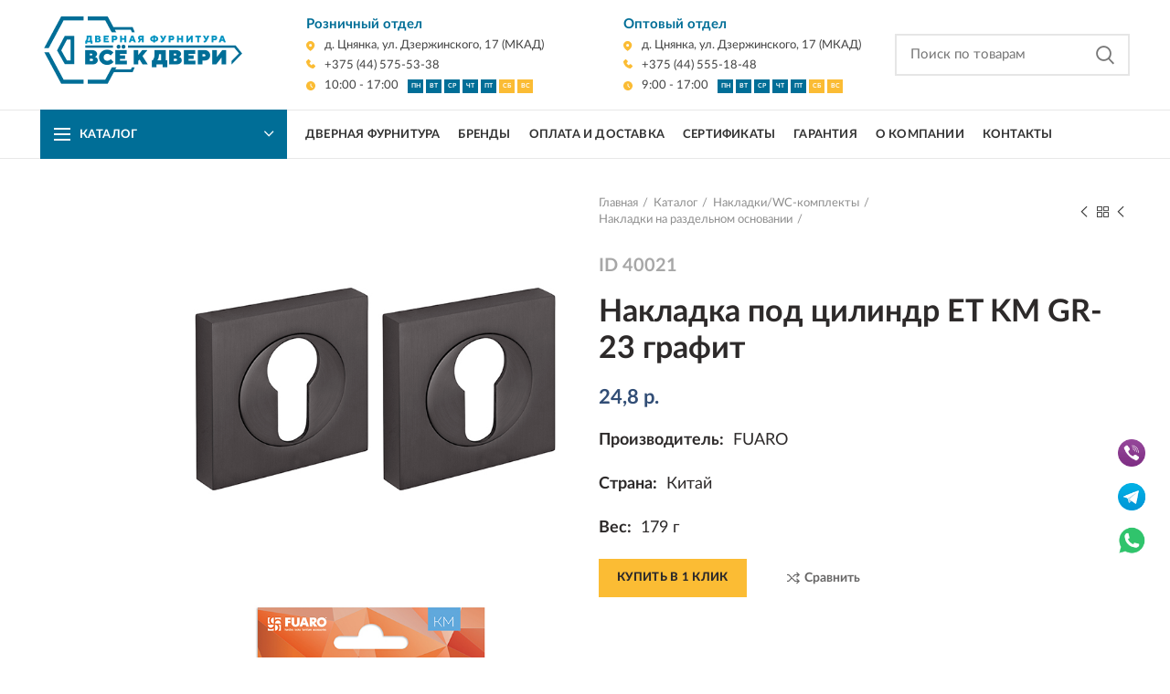

--- FILE ---
content_type: text/html; charset=UTF-8
request_url: https://vsekdveri.by/nakladki-wc-komplekty/nakladka-pod-cilindr-et-km-gr-23-grafit/
body_size: 29897
content:
<!DOCTYPE html>
<html lang="ru-RU">
<head>
	<meta charset="UTF-8">
	<meta name="viewport" content="width=device-width, initial-scale=1.0">
	<link rel="profile" href="http://gmpg.org/xfn/11">
	
	<link rel="preload" as="font" type="font/woff2" crossorigin="anonymous" href='/wp-content/themes/woodmart/fonts/woodmart-font.woff?v=5.3.6'>
	<link rel="preload" as="font" type="font/woff2" crossorigin="anonymous" href='/wp-content/themes/woodmart-child/fonts/lato-regular.woff2'>
	<link rel="preload" as="font" type="font/woff2" crossorigin="anonymous" href='/wp-content/themes/woodmart-child/fonts/lato-bold.woff2'>
	<link rel="preload" as="image" href="/wp-content/uploads/webp/main-slider_5-desctop.webp">
<!-- 	<link rel="preload" href="/wp-content/themes/woodmart-child/style.css" as="style" /> -->
	<link rel="preload" href="/wp-content/themes/woodmart/style.min.css" as="style" />
	<link rel="preload" href="/wp-content/themes/woodmart-child/css/custom.css" as="style" />
	<link rel="preload" href="/wp-includes/js/jquery/jquery.min.js" as="script" />
<!-- 	<link rel="shortcut icon" type="image/png" href="/favicon.png"> -->
	<link rel="icon" href="/favicon.ico">

	<meta name='robots' content='index, follow, max-image-preview:large, max-snippet:-1, max-video-preview:-1' />
	<style>img:is([sizes="auto" i], [sizes^="auto," i]) { contain-intrinsic-size: 3000px 1500px }</style>
	
	<!-- This site is optimized with the Yoast SEO plugin v26.2 - https://yoast.com/wordpress/plugins/seo/ -->
	<title>Накладка под цилиндр ET KM GR-23 графит | vsekdveri.by</title>
	<meta name="description" content="Накладка под цилиндр ET KM GR-23 графит Опт и розница. ООО «Всё к двери» - первый поставщик дверной фурнитуры ведущих производителей. Все виды расчета. Ежедневная доставка. т. ‎‎+375 (29) 176-89-82" />
	<link rel="canonical" href="https://vsekdveri.by/nakladki-wc-komplekty/nakladka-pod-cilindr-et-km-gr-23-grafit/" />
	<meta property="og:locale" content="ru_RU" />
	<meta property="og:type" content="article" />
	<meta property="og:title" content="Накладка под цилиндр ET KM GR-23 графит | vsekdveri.by" />
	<meta property="og:description" content="Накладка под цилиндр ET KM GR-23 графит Опт и розница. ООО «Всё к двери» - первый поставщик дверной фурнитуры ведущих производителей. Все виды расчета. Ежедневная доставка. т. ‎‎+375 (29) 176-89-82" />
	<meta property="og:url" content="https://vsekdveri.by/nakladki-wc-komplekty/nakladka-pod-cilindr-et-km-gr-23-grafit/" />
	<meta property="og:site_name" content="vsekdveri.by" />
	<meta property="article:modified_time" content="2025-03-28T12:55:22+00:00" />
	<meta property="og:image" content="https://vsekdveri.by/wp-content/uploads/nakladki_wc_complektnakladki_na_razdel_osnov4002140021_01.jpg" />
	<meta property="og:image:width" content="600" />
	<meta property="og:image:height" content="600" />
	<meta property="og:image:type" content="image/jpeg" />
	<script type="application/ld+json" class="yoast-schema-graph">{"@context":"https://schema.org","@graph":[{"@type":["WebPage","ItemPage"],"@id":"https://vsekdveri.by/nakladki-wc-komplekty/nakladka-pod-cilindr-et-km-gr-23-grafit/","url":"https://vsekdveri.by/nakladki-wc-komplekty/nakladka-pod-cilindr-et-km-gr-23-grafit/","name":"Накладка под цилиндр ET KM GR-23 графит | vsekdveri.by","isPartOf":{"@id":"https://vsekdveri.by/#website"},"primaryImageOfPage":{"@id":"https://vsekdveri.by/nakladki-wc-komplekty/nakladka-pod-cilindr-et-km-gr-23-grafit/#primaryimage"},"image":{"@id":"https://vsekdveri.by/nakladki-wc-komplekty/nakladka-pod-cilindr-et-km-gr-23-grafit/#primaryimage"},"thumbnailUrl":"https://vsekdveri.by/wp-content/uploads/nakladki_wc_complektnakladki_na_razdel_osnov4002140021_01.jpg","datePublished":"2022-02-08T14:40:44+00:00","dateModified":"2025-03-28T12:55:22+00:00","description":"Накладка под цилиндр ET KM GR-23 графит Опт и розница. ООО «Всё к двери» - первый поставщик дверной фурнитуры ведущих производителей. Все виды расчета. Ежедневная доставка. т. ‎‎+375 (29) 176-89-82","inLanguage":"ru-RU","potentialAction":[{"@type":"ReadAction","target":["https://vsekdveri.by/nakladki-wc-komplekty/nakladka-pod-cilindr-et-km-gr-23-grafit/"]}]},{"@type":"ImageObject","inLanguage":"ru-RU","@id":"https://vsekdveri.by/nakladki-wc-komplekty/nakladka-pod-cilindr-et-km-gr-23-grafit/#primaryimage","url":"https://vsekdveri.by/wp-content/uploads/nakladki_wc_complektnakladki_na_razdel_osnov4002140021_01.jpg","contentUrl":"https://vsekdveri.by/wp-content/uploads/nakladki_wc_complektnakladki_na_razdel_osnov4002140021_01.jpg","width":600,"height":600},{"@type":"WebSite","@id":"https://vsekdveri.by/#website","url":"https://vsekdveri.by/","name":"vsekdveri.by","description":"","potentialAction":[{"@type":"SearchAction","target":{"@type":"EntryPoint","urlTemplate":"https://vsekdveri.by/?s={search_term_string}"},"query-input":{"@type":"PropertyValueSpecification","valueRequired":true,"valueName":"search_term_string"}}],"inLanguage":"ru-RU"},{"@type":"LocalBusiness","@id":"https://vsekdveri.by/#organization","name":"Всё к двери","url":"https://vsekdveri.by/","logo":{"@type":"ImageObject","inLanguage":"ru-RU","@id":"https://vsekdveri.by/#/schema/logo/image/","url":"https://vsekdveri.by/wp-content/uploads/2022/03/favicon-svg.svg","contentUrl":"https://vsekdveri.by/wp-content/uploads/2022/03/favicon-svg.svg","width":810,"height":810,"caption":"Всё к двери"},"image":{"@id":"https://vsekdveri.by/#/schema/logo/image/"},"address":{"@type":"PostalAddress","streetAddress":"ул. Дзержинского, 17","addressLocality":"д. Цнянка","postalCode":"223043","addressCountry":"BY"},"priceRange":"$$","telephone":"+375-44-575-53-38, +375 (44) 555-18-48","email":"info@vsekdveri.by","geo":{"@type":"GeoCoordinates","latitude":"53.969517","longitude":"27.529959"},"hasMap":"https://yandex.by/maps/157/minsk/?from=mapframe&ll=27.535040%2C53.969631&mode=usermaps&source=mapframe&um=constructor%3A57c48448454180caf35795a9bb6675b27ab459d56e1ec4405c6c14d8e5b48760&utm_source=mapframe&z=15"}]}</script>
	<!-- / Yoast SEO plugin. -->


<style id='classic-theme-styles-inline-css' type='text/css'>
/*! This file is auto-generated */
.wp-block-button__link{color:#fff;background-color:#32373c;border-radius:9999px;box-shadow:none;text-decoration:none;padding:calc(.667em + 2px) calc(1.333em + 2px);font-size:1.125em}.wp-block-file__button{background:#32373c;color:#fff;text-decoration:none}
</style>
<style id='woocommerce-inline-inline-css' type='text/css'>
.woocommerce form .form-row .required { visibility: visible; }
</style>
<link rel='stylesheet' id='brands-styles-css' href='https://vsekdveri.by/wp-content/plugins/woocommerce/assets/css/brands.css?ver=10.2.2' type='text/css' media='all' />
<link rel='stylesheet' id='style-css' href='https://vsekdveri.by/wp-content/themes/woodmart-child/style.css?ver=6.8.3' type='text/css' media='all' />
<link rel='stylesheet' id='woodmart-style-css' href='https://vsekdveri.by/wp-content/themes/woodmart/style.min.css?ver=6.8.3' type='text/css' media='all' />
<link rel='stylesheet' id='xts-style-header_528910-css' href='https://vsekdveri.by/wp-content/uploads/2025/01/xts-header_528910-1738142349.css?ver=5.3.6' type='text/css' media='all' />
<link rel='stylesheet' id='xts-style-theme_settings_default-css' href='https://vsekdveri.by/wp-content/uploads/2025/10/xts-theme_settings_default-1759753768.css?ver=5.3.6' type='text/css' media='all' />
<script type="text/javascript" src="https://vsekdveri.by/wp-includes/js/jquery/jquery.min.js?ver=3.7.1" id="jquery-core-js"></script>
<script type="text/javascript" id="wc-single-product-js-extra">
/* <![CDATA[ */
var wc_single_product_params = {"i18n_required_rating_text":"\u041f\u043e\u0436\u0430\u043b\u0443\u0439\u0441\u0442\u0430, \u043f\u043e\u0441\u0442\u0430\u0432\u044c\u0442\u0435 \u043e\u0446\u0435\u043d\u043a\u0443","i18n_rating_options":["1 \u0438\u0437 5 \u0437\u0432\u0451\u0437\u0434","2 \u0438\u0437 5 \u0437\u0432\u0451\u0437\u0434","3 \u0438\u0437 5 \u0437\u0432\u0451\u0437\u0434","4 \u0438\u0437 5 \u0437\u0432\u0451\u0437\u0434","5 \u0438\u0437 5 \u0437\u0432\u0451\u0437\u0434"],"i18n_product_gallery_trigger_text":"\u041f\u0440\u043e\u0441\u043c\u043e\u0442\u0440 \u0433\u0430\u043b\u0435\u0440\u0435\u0438 \u0438\u0437\u043e\u0431\u0440\u0430\u0436\u0435\u043d\u0438\u0439 \u0432 \u043f\u043e\u043b\u043d\u043e\u044d\u043a\u0440\u0430\u043d\u043d\u043e\u043c \u0440\u0435\u0436\u0438\u043c\u0435","review_rating_required":"yes","flexslider":{"rtl":false,"animation":"slide","smoothHeight":true,"directionNav":false,"controlNav":"thumbnails","slideshow":false,"animationSpeed":500,"animationLoop":false,"allowOneSlide":false},"zoom_enabled":"","zoom_options":[],"photoswipe_enabled":"","photoswipe_options":{"shareEl":false,"closeOnScroll":false,"history":false,"hideAnimationDuration":0,"showAnimationDuration":0},"flexslider_enabled":""};
/* ]]> */
</script>
<script type="text/javascript" src="https://vsekdveri.by/wp-content/plugins/woocommerce/assets/js/frontend/single-product.min.js?ver=10.2.2" id="wc-single-product-js" defer="defer" data-wp-strategy="defer"></script>
<script type="text/javascript" src="https://vsekdveri.by/wp-content/plugins/woocommerce/assets/js/jquery-blockui/jquery.blockUI.min.js?ver=2.7.0-wc.10.2.2" id="jquery-blockui-js" defer="defer" data-wp-strategy="defer"></script>
<script type="text/javascript" src="https://vsekdveri.by/wp-content/plugins/woocommerce/assets/js/js-cookie/js.cookie.min.js?ver=2.1.4-wc.10.2.2" id="js-cookie-js" data-wp-strategy="defer"></script>
<script type="text/javascript" id="woocommerce-js-extra">
/* <![CDATA[ */
var woocommerce_params = {"ajax_url":"\/wp-admin\/admin-ajax.php","wc_ajax_url":"\/?wc-ajax=%%endpoint%%","i18n_password_show":"\u041f\u043e\u043a\u0430\u0437\u0430\u0442\u044c \u043f\u0430\u0440\u043e\u043b\u044c","i18n_password_hide":"\u0421\u043a\u0440\u044b\u0442\u044c \u043f\u0430\u0440\u043e\u043b\u044c"};
/* ]]> */
</script>
<script type="text/javascript" src="https://vsekdveri.by/wp-content/plugins/woocommerce/assets/js/frontend/woocommerce.min.js?ver=10.2.2" id="woocommerce-js" defer="defer" data-wp-strategy="defer"></script>
<link rel="https://api.w.org/" href="https://vsekdveri.by/wp-json/" /><link rel="alternate" title="JSON" type="application/json" href="https://vsekdveri.by/wp-json/wp/v2/product/14142" /><style></style><link rel="stylesheet" href="/wp-content/themes/woodmart-child/css/custom.css?1757484755" type="text/css">    <script type="application/ld+json">
		{
			"@context": "https://schema.org",
			"@graph": [
				{
					"@type": "Organization",
					"@id": "https://vsekdveri.by/#organization",
					"description": "Поставщик дверной фурнитуры в оптово-розничной торговле",
					"aggregateRating": {
						"@type": "AggregateRating",
						"ratingValue": "5.0",
						"reviewCount": "70"
					}
				}
			]
		}
	</script>
    <meta name="theme-color" content="">	<noscript><style>.woocommerce-product-gallery{ opacity: 1 !important; }</style></noscript>
	<meta name="generator" content="Powered by WPBakery Page Builder - drag and drop page builder for WordPress."/>
<link rel="icon" href="https://vsekdveri.by/wp-content/uploads/2022/03/favicon.ico" sizes="32x32" />
<link rel="icon" href="https://vsekdveri.by/wp-content/uploads/2022/03/favicon.ico" sizes="192x192" />
<link rel="apple-touch-icon" href="https://vsekdveri.by/wp-content/uploads/2022/03/favicon.ico" />
<meta name="msapplication-TileImage" content="https://vsekdveri.by/wp-content/uploads/2022/03/favicon.ico" />
<style>		
		
		</style><noscript><style> .wpb_animate_when_almost_visible { opacity: 1; }</style></noscript><noscript><style>.perfmatters-lazy[data-src]{display:none !important;}</style></noscript>
</head>

<body class="wp-singular product-template-default single single-product postid-14142 wp-theme-woodmart wp-child-theme-woodmart-child theme-woodmart woocommerce woocommerce-page woocommerce-no-js wrapper-full-width form-style-square form-border-width-2 woodmart-product-design-default catalog-mode-on categories-accordion-on woodmart-archive-shop offcanvas-sidebar-mobile offcanvas-sidebar-tablet disabled-nanoscroller notifications-sticky btns-default-flat btns-default-dark btns-default-hover-dark btns-shop-3d btns-shop-light btns-shop-hover-light btns-accent-flat btns-accent-light btns-accent-hover-light wpb-js-composer js-comp-ver-6.8.0 vc_responsive">
<div id="page-preloader" class="preload-wrapper">
	<div class="scene">
		<img src="data:image/svg+xml,%3Csvg%20xmlns=&#039;http://www.w3.org/2000/svg&#039;%20viewBox=&#039;0%200%200%200&#039;%3E%3C/svg%3E" class="perfmatters-lazy" data-src="/wp-content/uploads/preload.svg" /><noscript><img src="/wp-content/uploads/preload.svg"></noscript>
		<div class="preload-logo__scene">
			<img src="data:image/svg+xml,%3Csvg%20xmlns=&#039;http://www.w3.org/2000/svg&#039;%20viewBox=&#039;0%200%200%200&#039;%3E%3C/svg%3E" class="preload__logo perfmatters-lazy" data-src="/wp-content/uploads/2022/03/favicon-svg.svg" /><noscript><img src="/wp-content/uploads/2022/03/favicon-svg.svg" class="preload__logo"></noscript>
		</div>
    </div>
</div>
<style>
	.preload-wrapper.preloader-done {
		opacity: 0;
		visibility: hidden;
	}
	.preload-wrapper {
		background: #F4F8FD;
		height: 100%;
		width: 100%;
		min-height: 100%;
		position: fixed;
		top: 0;
		left: 0;
		overflow: hidden;
		z-index: 9999;
		transition: 1s all;
		opacity: 1;
		visibility: visible;
	}
	.scene {
		width: 100%;
		height: 100%;
		display: flex;
		align-items: center;
		justify-content: center;
	}
	.scene img {
		width: 180px;
		height: 180px;
	}
	.preload-logo__scene {
		position: absolute;
		width: 100%;
		height: 100%;
		display: flex;
		justify-content: center;
		align-items: center;
	}
	.scene .preload__logo {
		width: 80px;
		height: 80px;
		animation: blink 2.3s infinite;
	}
</style>
<script>
	let loader = document.getElementById('page-preloader');
	document.addEventListener("DOMContentLoaded", () => {
		setTimeout(function () {
			loader.classList.add("preloader-done")
		}, 1200)
	});
</script>

	
		
	<div class="website-wrapper">

		
			<!-- HEADER -->
							<header class="whb-header whb-sticky-shadow whb-scroll-slide whb-sticky-real">
					<div class="whb-main-header">
	
<div class="whb-row whb-top-bar whb-sticky-row whb-with-bg whb-without-border whb-color-dark whb-flex-flex-middle whb-hidden-mobile">
	<div class="container">
		<div class="whb-flex-row whb-top-bar-inner">
			<div class="whb-column whb-col-left whb-visible-lg">
	<div class="site-logo">
	<div class="woodmart-logo-wrap switch-logo-enable">
		<a href="https://vsekdveri.by/" class="woodmart-logo woodmart-main-logo" rel="home">
			<img src="data:image/svg+xml,%3Csvg%20xmlns=&#039;http://www.w3.org/2000/svg&#039;%20viewBox=&#039;0%200%200%200&#039;%3E%3C/svg%3E" alt="vsekdveri.by" style="max-width: 150px;" class="perfmatters-lazy" data-src="https://vsekdveri.by/wp-content/uploads/main-logo-1.png" /><noscript><img src="https://vsekdveri.by/wp-content/uploads/main-logo-1.png" alt="vsekdveri.by" style="max-width: 150px;" /></noscript>		</a>
								<a href="https://vsekdveri.by/" class="woodmart-logo woodmart-sticky-logo" rel="home">
				<img src="data:image/svg+xml,%3Csvg%20xmlns=&#039;http://www.w3.org/2000/svg&#039;%20viewBox=&#039;0%200%200%200&#039;%3E%3C/svg%3E" alt="vsekdveri.by" style="max-width: 129px;" class="perfmatters-lazy" data-src="https://vsekdveri.by/wp-content/uploads/main-logo-1.png" /><noscript><img src="https://vsekdveri.by/wp-content/uploads/main-logo-1.png" alt="vsekdveri.by" style="max-width: 129px;" /></noscript>			</a>
			</div>
</div>
<div class="whb-space-element " style="width:50px;"></div></div>
<div class="whb-column whb-col-center whb-visible-lg">
	<div class="whb-navigation whb-primary-menu main-nav site-navigation woodmart-navigation menu-center navigation-style-default" role="navigation">
	<div class="menu-glavnoe-menju-container"><ul id="menu-glavnoe-menju" class="menu"><li id="menu-item-3463" class="menu-item menu-item-type-custom menu-item-object-custom menu-item-3463 item-level-0 menu-item-design-default menu-simple-dropdown item-event-hover"><a href="/katalog/" class="woodmart-nav-link"><span class="nav-link-text">Дверная фурнитура</span></a></li>
<li id="menu-item-21055" class="menu-item menu-item-type-post_type menu-item-object-page menu-item-21055 item-level-0 menu-item-design-default menu-simple-dropdown item-event-hover"><a href="https://vsekdveri.by/brendy/" class="woodmart-nav-link"><span class="nav-link-text">Бренды</span></a></li>
<li id="menu-item-9588" class="menu-item menu-item-type-custom menu-item-object-custom menu-item-9588 item-level-0 menu-item-design-default menu-simple-dropdown item-event-hover"><a href="/oplata-i-dostavka/" class="woodmart-nav-link"><span class="nav-link-text">Оплата и доставка</span></a></li>
<li id="menu-item-9586" class="menu-item menu-item-type-custom menu-item-object-custom menu-item-9586 item-level-0 menu-item-design-default menu-simple-dropdown item-event-hover"><a href="/sertifikaty/" class="woodmart-nav-link"><span class="nav-link-text">Сертификаты</span></a></li>
<li id="menu-item-17180" class="menu-item menu-item-type-post_type menu-item-object-page menu-item-17180 item-level-0 menu-item-design-default menu-simple-dropdown item-event-hover"><a href="https://vsekdveri.by/garantiya-na-dvernuju-furnituru/" class="woodmart-nav-link"><span class="nav-link-text">Гарантия</span></a></li>
<li id="menu-item-9585" class="menu-item menu-item-type-custom menu-item-object-custom menu-item-9585 item-level-0 menu-item-design-default menu-simple-dropdown item-event-hover"><a href="/o-kompanii/" class="woodmart-nav-link"><span class="nav-link-text">О компании</span></a></li>
<li id="menu-item-9589" class="menu-item menu-item-type-custom menu-item-object-custom menu-item-9589 item-level-0 menu-item-design-default menu-simple-dropdown item-event-hover"><a href="/kontakty/" class="woodmart-nav-link"><span class="nav-link-text">Контакты</span></a></li>
</ul></div></div><!--END MAIN-NAV-->
</div>
<div class="whb-column whb-col-right whb-visible-lg">
	
<div class="whb-text-element reset-mb-10 header-phone__position"><div class="header-phone__btn"></div>
<div class="header-phone__toggle">
<div class="header__contacts">
<div class="header-cotacts__title">Розничный отдел</div>
<p class="header-contacts__item"><img class="header-contacts-item__icon perfmatters-lazy" src="data:image/svg+xml,%3Csvg%20xmlns=&#039;http://www.w3.org/2000/svg&#039;%20viewBox=&#039;0%200%200%200&#039;%3E%3C/svg%3E" alt="Адрес" data-src="/wp-content/uploads/icons/location.svg" /><noscript><img class="header-contacts-item__icon" src="/wp-content/uploads/icons/location.svg" alt="Адрес" /></noscript>д. Цнянка, ул. Дзержинского, 17 (МКАД)</p>
<p class="header-contacts__item"><a href="tel:+375445755338">
<img class="header-contacts-item__icon perfmatters-lazy" src="data:image/svg+xml,%3Csvg%20xmlns=&#039;http://www.w3.org/2000/svg&#039;%20viewBox=&#039;0%200%200%200&#039;%3E%3C/svg%3E" alt="Телефон" data-src="/wp-content/uploads/icons/phone.svg" /><noscript><img class="header-contacts-item__icon" src="/wp-content/uploads/icons/phone.svg" alt="Телефон" /></noscript>+375 (44) 575-53-38</a></p>

<div class="header-contacts__flex">
<p class="header-contacts__item"><img class="header-contacts-item__icon perfmatters-lazy" src="data:image/svg+xml,%3Csvg%20xmlns=&#039;http://www.w3.org/2000/svg&#039;%20viewBox=&#039;0%200%200%200&#039;%3E%3C/svg%3E" alt="График работы" data-src="/wp-content/uploads/icons/clock.svg" /><noscript><img class="header-contacts-item__icon" src="/wp-content/uploads/icons/clock.svg" alt="График работы" /></noscript>10:00 - 17:00</p>

<div class="header-contacts__table">
<div class="header-contacts-table__item bckg__blue">ПН</div>
<div class="header-contacts-table__item bckg__blue">ВТ</div>
<div class="header-contacts-table__item bckg__blue">СР</div>
<div class="header-contacts-table__item bckg__blue">ЧТ</div>
<div class="header-contacts-table__item bckg__blue">ПТ</div>
<div class="header-contacts-table__item bckg__yellow">СБ</div>
<div class="header-contacts-table__item bckg__yellow">ВС</div>
</div>
</div>
</div>
<div class="header__contacts">
<div class="header-cotacts__title">Оптовый отдел</div>
<p class="header-contacts__item"><img class="header-contacts-item__icon perfmatters-lazy" src="data:image/svg+xml,%3Csvg%20xmlns=&#039;http://www.w3.org/2000/svg&#039;%20viewBox=&#039;0%200%200%200&#039;%3E%3C/svg%3E" alt="Адрес" data-src="/wp-content/uploads/icons/location.svg" /><noscript><img class="header-contacts-item__icon" src="/wp-content/uploads/icons/location.svg" alt="Адрес" /></noscript>д. Цнянка, ул. Дзержинского, 17 (МКАД)</p>
<p class="header-contacts__item"><a href="tel:+375445551848">
<img class="header-contacts-item__icon perfmatters-lazy" src="data:image/svg+xml,%3Csvg%20xmlns=&#039;http://www.w3.org/2000/svg&#039;%20viewBox=&#039;0%200%200%200&#039;%3E%3C/svg%3E" alt="Телефон" data-src="/wp-content/uploads/icons/phone.svg" /><noscript><img class="header-contacts-item__icon" src="/wp-content/uploads/icons/phone.svg" alt="Телефон" /></noscript>+375 (44) 555-18-48</a></p>

<div class="header-contacts__flex">
<p class="header-contacts__item"><img class="header-contacts-item__icon perfmatters-lazy" src="data:image/svg+xml,%3Csvg%20xmlns=&#039;http://www.w3.org/2000/svg&#039;%20viewBox=&#039;0%200%200%200&#039;%3E%3C/svg%3E" alt="График работы" data-src="/wp-content/uploads/icons/clock.svg" /><noscript><img class="header-contacts-item__icon" src="/wp-content/uploads/icons/clock.svg" alt="График работы" /></noscript>10:00 - 17:00</p>

<div class="header-contacts__table">
<div class="header-contacts-table__item bckg__blue">ПН</div>
<div class="header-contacts-table__item bckg__blue">ВТ</div>
<div class="header-contacts-table__item bckg__blue">СР</div>
<div class="header-contacts-table__item bckg__blue">ЧТ</div>
<div class="header-contacts-table__item bckg__blue">ПТ</div>
<div class="header-contacts-table__item bckg__yellow">СБ</div>
<div class="header-contacts-table__item bckg__yellow">ВС</div>
</div>
</div>
</div>
</div>
<script>document.querySelector('.header-phone__btn').addEventListener('click', () => {
  document.querySelector('.header-phone__toggle').classList.toggle('header-phone__active');
document.querySelector('.header-phone__btn').classList.toggle('header-phone-btn__active');
});</script></div>
</div>
<div class="whb-column whb-col-mobile whb-hidden-lg whb-empty-column">
	</div>
		</div>
	</div>
</div>

<div class="whb-row whb-general-header whb-not-sticky-row whb-without-bg whb-border-fullwidth whb-color-dark whb-flex-flex-middle">
	<div class="container">
		<div class="whb-flex-row whb-general-header-inner">
			<div class="whb-column whb-col-left whb-visible-lg">
	<div class="site-logo">
	<div class="woodmart-logo-wrap switch-logo-enable">
		<a href="https://vsekdveri.by/" class="woodmart-logo woodmart-main-logo" rel="home">
			<img src="data:image/svg+xml,%3Csvg%20xmlns=&#039;http://www.w3.org/2000/svg&#039;%20viewBox=&#039;0%200%200%200&#039;%3E%3C/svg%3E" alt="vsekdveri.by" style="max-width: 221px;" class="perfmatters-lazy" data-src="https://vsekdveri.by/wp-content/uploads/main-logo-1.png" /><noscript><img src="https://vsekdveri.by/wp-content/uploads/main-logo-1.png" alt="vsekdveri.by" style="max-width: 221px;" /></noscript>		</a>
								<a href="https://vsekdveri.by/" class="woodmart-logo woodmart-sticky-logo" rel="home">
				<img src="data:image/svg+xml,%3Csvg%20xmlns=&#039;http://www.w3.org/2000/svg&#039;%20viewBox=&#039;0%200%200%200&#039;%3E%3C/svg%3E" alt="vsekdveri.by" style="max-width: 111px;" class="perfmatters-lazy" data-src="https://vsekdveri.by/wp-content/uploads/main-logo-1.png" /><noscript><img src="https://vsekdveri.by/wp-content/uploads/main-logo-1.png" alt="vsekdveri.by" style="max-width: 111px;" /></noscript>			</a>
			</div>
</div>
</div>
<div class="whb-column whb-col-center whb-visible-lg">
	
<div class="whb-text-element reset-mb-10 "><div class="header__contacts">
<div class="header-cotacts__title">Розничный отдел</div>
<p class="header-contacts__item"><img class="header-contacts-item__icon perfmatters-lazy" src="data:image/svg+xml,%3Csvg%20xmlns=&#039;http://www.w3.org/2000/svg&#039;%20viewBox=&#039;0%200%200%200&#039;%3E%3C/svg%3E" alt="Адрес" data-src="/wp-content/uploads/icons/location.svg" /><noscript><img class="header-contacts-item__icon" src="/wp-content/uploads/icons/location.svg" alt="Адрес" /></noscript>д. Цнянка, ул. Дзержинского, 17 (МКАД)</p>
<p class="header-contacts__item"><a href="tel:+375445755338">
<img class="header-contacts-item__icon perfmatters-lazy" src="data:image/svg+xml,%3Csvg%20xmlns=&#039;http://www.w3.org/2000/svg&#039;%20viewBox=&#039;0%200%200%200&#039;%3E%3C/svg%3E" alt="Телефон" data-src="/wp-content/uploads/icons/phone.svg" /><noscript><img class="header-contacts-item__icon" src="/wp-content/uploads/icons/phone.svg" alt="Телефон" /></noscript>+375 (44) 575-53-38</a></p>

<div class="header-contacts__flex">
<p class="header-contacts__item"><img class="header-contacts-item__icon perfmatters-lazy" src="data:image/svg+xml,%3Csvg%20xmlns=&#039;http://www.w3.org/2000/svg&#039;%20viewBox=&#039;0%200%200%200&#039;%3E%3C/svg%3E" alt="График работы" data-src="/wp-content/uploads/icons/clock.svg" /><noscript><img class="header-contacts-item__icon" src="/wp-content/uploads/icons/clock.svg" alt="График работы" /></noscript>10:00 - 17:00</p>

<div class="header-contacts__table">
<div class="header-contacts-table__item bckg__blue">ПН</div>
<div class="header-contacts-table__item bckg__blue">ВТ</div>
<div class="header-contacts-table__item bckg__blue">СР</div>
<div class="header-contacts-table__item bckg__blue">ЧТ</div>
<div class="header-contacts-table__item bckg__blue">ПТ</div>
<div class="header-contacts-table__item bckg__yellow">СБ</div>
<div class="header-contacts-table__item bckg__yellow">ВС</div>
</div>
</div>
</div></div>

<div class="whb-text-element reset-mb-10 "><div class="header__contacts">
<div class="header-cotacts__title">Оптовый отдел</div>
<p class="header-contacts__item"><img class="header-contacts-item__icon perfmatters-lazy" src="data:image/svg+xml,%3Csvg%20xmlns=&#039;http://www.w3.org/2000/svg&#039;%20viewBox=&#039;0%200%200%200&#039;%3E%3C/svg%3E" alt="Адрес" data-src="/wp-content/uploads/icons/location.svg" /><noscript><img class="header-contacts-item__icon" src="/wp-content/uploads/icons/location.svg" alt="Адрес" /></noscript>д. Цнянка, ул. Дзержинского, 17 (МКАД)</p>
<p class="header-contacts__item"><a href="tel:+375445551848">
<img class="header-contacts-item__icon perfmatters-lazy" src="data:image/svg+xml,%3Csvg%20xmlns=&#039;http://www.w3.org/2000/svg&#039;%20viewBox=&#039;0%200%200%200&#039;%3E%3C/svg%3E" alt="Телефон" data-src="/wp-content/uploads/icons/phone.svg" /><noscript><img class="header-contacts-item__icon" src="/wp-content/uploads/icons/phone.svg" alt="Телефон" /></noscript>+375 (44) 555-18-48</a></p>

<div class="header-contacts__flex">
<p class="header-contacts__item"><img class="header-contacts-item__icon perfmatters-lazy" src="data:image/svg+xml,%3Csvg%20xmlns=&#039;http://www.w3.org/2000/svg&#039;%20viewBox=&#039;0%200%200%200&#039;%3E%3C/svg%3E" alt="График работы" data-src="/wp-content/uploads/icons/clock.svg" /><noscript><img class="header-contacts-item__icon" src="/wp-content/uploads/icons/clock.svg" alt="График работы" /></noscript>9:00 - 17:00</p>

<div class="header-contacts__table">
<div class="header-contacts-table__item bckg__blue">ПН</div>
<div class="header-contacts-table__item bckg__blue">ВТ</div>
<div class="header-contacts-table__item bckg__blue">СР</div>
<div class="header-contacts-table__item bckg__blue">ЧТ</div>
<div class="header-contacts-table__item bckg__blue">ПТ</div>
<div class="header-contacts-table__item bckg__yellow">СБ</div>
<div class="header-contacts-table__item bckg__yellow">ВС</div>
</div>
</div>
</div></div>
</div>
<div class="whb-column whb-col-right whb-visible-lg">
				<div class="woodmart-search-form">
								<form role="search" method="get" class="searchform  search-style-default woodmart-ajax-search" action="https://vsekdveri.by/"  data-thumbnail="1" data-price="1" data-post_type="product" data-count="20" data-sku="1" data-symbols_count="3">
					<input type="text" class="s" placeholder="Поиск по товарам" value="" name="s" />
					<input type="hidden" name="post_type" value="product">
										<button type="submit" class="searchsubmit">
						Search											</button>
				</form>
													<div class="search-results-wrapper"><div class="woodmart-scroll"><div class="woodmart-search-results woodmart-scroll-content"></div></div><div class="woodmart-search-loader wd-fill"></div></div>
							</div>
		</div>
<div class="whb-column whb-mobile-left whb-hidden-lg">
	<div class="woodmart-burger-icon wd-tools-element mobile-nav-icon whb-mobile-nav-icon wd-style-text">
	<a href="#">
					<span class="woodmart-burger wd-tools-icon"></span>
				<span class="woodmart-burger-label wd-tools-text">Меню</span>
	</a>
</div><!--END MOBILE-NAV-ICON--></div>
<div class="whb-column whb-mobile-center whb-hidden-lg">
	<div class="site-logo">
	<div class="woodmart-logo-wrap">
		<a href="https://vsekdveri.by/" class="woodmart-logo woodmart-main-logo" rel="home">
			<img src="data:image/svg+xml,%3Csvg%20xmlns=&#039;http://www.w3.org/2000/svg&#039;%20viewBox=&#039;0%200%200%200&#039;%3E%3C/svg%3E" alt="vsekdveri.by" style="max-width: 129px;" class="perfmatters-lazy" data-src="https://vsekdveri.by/wp-content/uploads/main-logo-1.png" /><noscript><img src="https://vsekdveri.by/wp-content/uploads/main-logo-1.png" alt="vsekdveri.by" style="max-width: 129px;" /></noscript>		</a>
			</div>
</div>
</div>
<div class="whb-column whb-mobile-right whb-hidden-lg">
	
<div class="whb-text-element reset-mb-10 "><div class="header-phone__btn header-phone-btn_custom"></div>
<div class="header-phone__toggle header-phone-custom_toggle">
<div class="header__contacts">
<div class="header-cotacts__title">Розничный отдел</div>
<p class="header-contacts__item"><img class="header-contacts-item__icon perfmatters-lazy" src="data:image/svg+xml,%3Csvg%20xmlns=&#039;http://www.w3.org/2000/svg&#039;%20viewBox=&#039;0%200%200%200&#039;%3E%3C/svg%3E" alt="Адрес" data-src="/wp-content/uploads/icons/location.svg" /><noscript><img class="header-contacts-item__icon" src="/wp-content/uploads/icons/location.svg" alt="Адрес" /></noscript>д. Цнянка, ул. Дзержинского, 17 (МКАД)</p>
<p class="header-contacts__item"><a href="tel:+375445755338">
<img class="header-contacts-item__icon perfmatters-lazy" src="data:image/svg+xml,%3Csvg%20xmlns=&#039;http://www.w3.org/2000/svg&#039;%20viewBox=&#039;0%200%200%200&#039;%3E%3C/svg%3E" alt="Телефон" data-src="/wp-content/uploads/icons/phone.svg" /><noscript><img class="header-contacts-item__icon" src="/wp-content/uploads/icons/phone.svg" alt="Телефон" /></noscript>+375 (44) 575-53-38</a></p>

<div class="header-contacts__flex">
<p class="header-contacts__item"><img class="header-contacts-item__icon perfmatters-lazy" src="data:image/svg+xml,%3Csvg%20xmlns=&#039;http://www.w3.org/2000/svg&#039;%20viewBox=&#039;0%200%200%200&#039;%3E%3C/svg%3E" alt="График работы" data-src="/wp-content/uploads/icons/clock.svg" /><noscript><img class="header-contacts-item__icon" src="/wp-content/uploads/icons/clock.svg" alt="График работы" /></noscript>10:00 - 17:00</p>

<div class="header-contacts__table">
<div class="header-contacts-table__item bckg__blue">ПН</div>
<div class="header-contacts-table__item bckg__blue">ВТ</div>
<div class="header-contacts-table__item bckg__blue">СР</div>
<div class="header-contacts-table__item bckg__blue">ЧТ</div>
<div class="header-contacts-table__item bckg__blue">ПТ</div>
<div class="header-contacts-table__item bckg__yellow">СБ</div>
<div class="header-contacts-table__item bckg__yellow">ВС</div>
</div>
</div>
</div>
<div class="header__contacts">
<div class="header-cotacts__title">Оптовый отдел</div>
<p class="header-contacts__item"><img class="header-contacts-item__icon perfmatters-lazy" src="data:image/svg+xml,%3Csvg%20xmlns=&#039;http://www.w3.org/2000/svg&#039;%20viewBox=&#039;0%200%200%200&#039;%3E%3C/svg%3E" alt="Адрес" data-src="/wp-content/uploads/icons/location.svg" /><noscript><img class="header-contacts-item__icon" src="/wp-content/uploads/icons/location.svg" alt="Адрес" /></noscript>д. Цнянка, ул. Дзержинского, 17 (МКАД)</p>
<p class="header-contacts__item"><a href="tel:+375445551848">
<img class="header-contacts-item__icon perfmatters-lazy" src="data:image/svg+xml,%3Csvg%20xmlns=&#039;http://www.w3.org/2000/svg&#039;%20viewBox=&#039;0%200%200%200&#039;%3E%3C/svg%3E" alt="Телефон" data-src="/wp-content/uploads/icons/phone.svg" /><noscript><img class="header-contacts-item__icon" src="/wp-content/uploads/icons/phone.svg" alt="Телефон" /></noscript>+375 (44) 555-18-48</a></p>

<div class="header-contacts__flex">
<p class="header-contacts__item"><img class="header-contacts-item__icon perfmatters-lazy" src="data:image/svg+xml,%3Csvg%20xmlns=&#039;http://www.w3.org/2000/svg&#039;%20viewBox=&#039;0%200%200%200&#039;%3E%3C/svg%3E" alt="График работы" data-src="/wp-content/uploads/icons/clock.svg" /><noscript><img class="header-contacts-item__icon" src="/wp-content/uploads/icons/clock.svg" alt="График работы" /></noscript>9:00 - 17:00</p>

<div class="header-contacts__table">
<div class="header-contacts-table__item bckg__blue">ПН</div>
<div class="header-contacts-table__item bckg__blue">ВТ</div>
<div class="header-contacts-table__item bckg__blue">СР</div>
<div class="header-contacts-table__item bckg__blue">ЧТ</div>
<div class="header-contacts-table__item bckg__blue">ПТ</div>
<div class="header-contacts-table__item bckg__yellow">СБ</div>
<div class="header-contacts-table__item bckg__yellow">ВС</div>
</div>
</div>
</div>
</div>
<script>document.querySelector('.header-phone-btn_custom').addEventListener('click', () => {
  document.querySelector('.header-phone-custom_toggle').classList.toggle('header-phone__active');
document.querySelector('.header-phone-btn_custom').classList.toggle('header-phone-btn__active');
});</script></div>
</div>
		</div>
	</div>
</div>

<div class="whb-row whb-header-bottom whb-not-sticky-row whb-without-bg whb-border-fullwidth whb-color-dark whb-flex-flex-middle whb-hidden-mobile">
	<div class="container">
		<div class="whb-flex-row whb-header-bottom-inner">
			<div class="whb-column whb-col-left whb-visible-lg">
	
<div class="header-categories-nav show-on-hover whb-wjlcubfdmlq3d7jvmt23" role="navigation">
	<div class="header-categories-nav-wrap">
		<span class="menu-opener color-scheme-light has-bg">
							<span class="woodmart-burger"></span>
			
			<span class="menu-open-label">
				Каталог 			</span>
			<span class="arrow-opener"></span>
		</span>
		<div class="categories-menu-dropdown vertical-navigation woodmart-navigation">
			<div class="menu-categories-container"><ul id="menu-categories" class="menu wd-cat-nav"><li id="menu-item-14932" class="menu-item menu-item-type-taxonomy menu-item-object-product_cat menu-item-14932 item-level-0 menu-item-design-default menu-simple-dropdown item-event-hover"><a href="https://vsekdveri.by/avtomaticheskie-porogi/" class="woodmart-nav-link"><i class="fa fa-porogi"></i><span class="nav-link-text">Автоматические пороги</span></a></li>
<li id="menu-item-14933" class="menu-item menu-item-type-taxonomy menu-item-object-product_cat menu-item-14933 item-level-0 menu-item-design-default menu-simple-dropdown item-event-hover"><a href="https://vsekdveri.by/bronenakladki-i-plastiny/" class="woodmart-nav-link"><i class="fa fa-plastinu"></i><span class="nav-link-text">Броненакладки и пластины</span></a></li>
<li id="menu-item-14934" class="menu-item menu-item-type-taxonomy menu-item-object-product_cat menu-item-14934 item-level-0 menu-item-design-default menu-simple-dropdown item-event-hover"><a href="https://vsekdveri.by/glazki-dvernye/" class="woodmart-nav-link"><i class="fa fa-glazki"></i><span class="nav-link-text">Глазки дверные</span></a></li>
<li id="menu-item-14935" class="menu-item menu-item-type-taxonomy menu-item-object-product_cat menu-item-14935 item-level-0 menu-item-design-default menu-simple-dropdown item-event-hover"><a href="https://vsekdveri.by/dovodchiki-dvernye/" class="woodmart-nav-link"><i class="fa fa-dovochiki"></i><span class="nav-link-text">Доводчики дверные</span></a></li>
<li id="menu-item-14936" class="menu-item menu-item-type-taxonomy menu-item-object-product_cat menu-item-14936 item-level-0 menu-item-design-default menu-simple-dropdown item-event-hover"><a href="https://vsekdveri.by/zadvizhki/" class="woodmart-nav-link"><i class="fa fa-zadvijki"></i><span class="nav-link-text">Задвижки</span></a></li>
<li id="menu-item-14937" class="menu-item menu-item-type-taxonomy menu-item-object-product_cat menu-item-14937 item-level-0 menu-item-design-default menu-simple-dropdown item-event-hover"><a href="https://vsekdveri.by/zamki-vreznye/" class="woodmart-nav-link"><i class="fa fa-zamki-vreznue"></i><span class="nav-link-text">Замки врезные</span></a></li>
<li id="menu-item-14938" class="menu-item menu-item-type-taxonomy menu-item-object-product_cat menu-item-14938 item-level-0 menu-item-design-default menu-simple-dropdown item-event-hover"><a href="https://vsekdveri.by/elektronnye-zamki/" class="woodmart-nav-link"><i class="fa fa-zamki-electonnue"></i><span class="nav-link-text">Замки электронные</span></a></li>
<li id="menu-item-14939" class="menu-item menu-item-type-taxonomy menu-item-object-product_cat menu-item-14939 item-level-0 menu-item-design-default menu-simple-dropdown item-event-hover"><a href="https://vsekdveri.by/zashchelki/" class="woodmart-nav-link"><i class="fa fa-zashelki"></i><span class="nav-link-text">Защелки</span></a></li>
<li id="menu-item-14940" class="menu-item menu-item-type-taxonomy menu-item-object-product_cat current-product-ancestor current-menu-parent current-product-parent menu-item-14940 item-level-0 menu-item-design-default menu-simple-dropdown item-event-hover"><a href="https://vsekdveri.by/nakladki-wc-komplekty/" class="woodmart-nav-link"><i class="fa fa-nakladki"></i><span class="nav-link-text">Накладки/WC-комплекты</span></a></li>
<li id="menu-item-15999" class="menu-item menu-item-type-taxonomy menu-item-object-product_cat menu-item-15999 item-level-0 menu-item-design-default menu-simple-dropdown item-event-hover"><a href="https://vsekdveri.by/petli/" class="woodmart-nav-link"><i class="fa fa-petli"></i><span class="nav-link-text">Петли</span></a></li>
<li id="menu-item-14942" class="menu-item menu-item-type-taxonomy menu-item-object-product_cat menu-item-14942 item-level-0 menu-item-design-default menu-simple-dropdown item-event-hover"><a href="https://vsekdveri.by/razdvizhnye-sistemy/" class="woodmart-nav-link"><i class="fa fa-razdvijnue"></i><span class="nav-link-text">Раздвижные системы</span></a></li>
<li id="menu-item-14943" class="menu-item menu-item-type-taxonomy menu-item-object-product_cat menu-item-14943 item-level-0 menu-item-design-default menu-simple-dropdown item-event-hover"><a href="https://vsekdveri.by/razdvizhnye-sistemy-loft/" class="woodmart-nav-link"><i class="fa fa-razdijnue-loft"></i><span class="nav-link-text">Раздвижные системы Loft</span></a></li>
<li id="menu-item-14944" class="menu-item menu-item-type-taxonomy menu-item-object-product_cat menu-item-14944 item-level-0 menu-item-design-default menu-simple-dropdown item-event-hover"><a href="https://vsekdveri.by/ruchki-dvernye/" class="woodmart-nav-link"><i class="fa fa-rychki-dvernue"></i><span class="nav-link-text">Ручки дверные</span></a></li>
<li id="menu-item-14945" class="menu-item menu-item-type-taxonomy menu-item-object-product_cat menu-item-14945 item-level-0 menu-item-design-default menu-simple-dropdown item-event-hover"><a href="https://vsekdveri.by/ruchki-zashchelki-knob/" class="woodmart-nav-link"><i class="fa fa-rychki-zashelki"></i><span class="nav-link-text">Ручки защелки (KNOB)</span></a></li>
<li id="menu-item-14946" class="menu-item menu-item-type-taxonomy menu-item-object-product_cat menu-item-14946 item-level-0 menu-item-design-default menu-simple-dropdown item-event-hover"><a href="https://vsekdveri.by/uplotnitel/" class="woodmart-nav-link"><i class="fa fa-yplotnitel"></i><span class="nav-link-text">Уплотнитель</span></a></li>
<li id="menu-item-14947" class="menu-item menu-item-type-taxonomy menu-item-object-product_cat menu-item-14947 item-level-0 menu-item-design-default menu-simple-dropdown item-event-hover"><a href="https://vsekdveri.by/upory-dvernye/" class="woodmart-nav-link"><i class="fa fa-yporu"></i><span class="nav-link-text">Упоры дверные</span></a></li>
<li id="menu-item-14948" class="menu-item menu-item-type-taxonomy menu-item-object-product_cat menu-item-14948 item-level-0 menu-item-design-default menu-simple-dropdown item-event-hover"><a href="https://vsekdveri.by/tsilindrovye-mekhanizmy/" class="woodmart-nav-link"><i class="fa fa-cilindr"></i><span class="nav-link-text">Цилиндровые механизмы</span></a></li>
<li id="menu-item-14941" class="menu-item menu-item-type-taxonomy menu-item-object-product_cat menu-item-14941 item-level-0 menu-item-design-default menu-simple-dropdown item-event-hover"><a href="https://vsekdveri.by/furnitura/" class="woodmart-nav-link"><i class="fa fa-prochee"></i><span class="nav-link-text">Прочие товары</span></a></li>
</ul></div>		</div>
	</div>
</div>
	<style>
		.categories-menu-dropdown.vertical-navigation.woodmart-navigation {
			position: absolute;
			width: 95vw;
			max-width: 1200px;
			max-height: 0;
			overflow: hidden;
			transition: .4s;
			pointer-events: all;
			box-shadow: none;
		}

		ul#menu-categories {
			display: flex;
			flex-wrap: wrap;
			background: #fff;
			flex-direction: row;
		}

		.vertical-navigation .item-level-0 {
			max-width: calc(100%/6);
			height: 105px;
			border: 1px solid #E6E6E6;
			display: flex;
			width: 100%;
		}

		.header-categories-nav .categories-menu-dropdown .item-level-0>a {
			display: flex;
			align-items: center;
			gap: 18px;
			padding: 14px 16px;
		}

		.header-categories-nav .categories-menu-dropdown .item-level-0 span.nav-link-text {
			color: #000;
			font-size: 12px;
			line-height: normal;
			font-weight: 400;
		}

		.vertical-navigation .item-level-0 i.fa img {	
			max-height: 77px;
			max-width: 60px;
		}
		.vertical-navigation .item-level-0:hover > a {
			background: 0 0;
		}
		
		span.menu-opener.color-scheme-light.has-bg.buttonOpen:before {
    		content: '';
    		position: fixed;
   			width: 100vw;
    		height: 100vh;
    		background: #000;
    		top: 0;
    		left: 0;
    		opacity: 0.6;
    		z-index: 5;
		}

		@media (max-width:1200px) {
			.header-categories-nav .categories-menu-dropdown .item-level-0 span.nav-link-text {
				font-size: 11px;
			}

			.vertical-navigation .item-level-0 {
				max-width: calc(100%/5);
			}
		}
	</style>

	<script defer src="/wp-content/themes/woodmart-child/js/header-scripts.js?v_2"></script>
</div>
<div class="whb-column whb-col-center whb-visible-lg">
	<div class="whb-navigation whb-primary-menu main-nav site-navigation woodmart-navigation menu-left navigation-style-default" role="navigation">
	<div class="menu-glavnoe-menju-container"><ul id="menu-glavnoe-menju-1" class="menu"><li class="menu-item menu-item-type-custom menu-item-object-custom menu-item-3463 item-level-0 menu-item-design-default menu-simple-dropdown item-event-hover"><a href="/katalog/" class="woodmart-nav-link"><span class="nav-link-text">Дверная фурнитура</span></a></li>
<li class="menu-item menu-item-type-post_type menu-item-object-page menu-item-21055 item-level-0 menu-item-design-default menu-simple-dropdown item-event-hover"><a href="https://vsekdveri.by/brendy/" class="woodmart-nav-link"><span class="nav-link-text">Бренды</span></a></li>
<li class="menu-item menu-item-type-custom menu-item-object-custom menu-item-9588 item-level-0 menu-item-design-default menu-simple-dropdown item-event-hover"><a href="/oplata-i-dostavka/" class="woodmart-nav-link"><span class="nav-link-text">Оплата и доставка</span></a></li>
<li class="menu-item menu-item-type-custom menu-item-object-custom menu-item-9586 item-level-0 menu-item-design-default menu-simple-dropdown item-event-hover"><a href="/sertifikaty/" class="woodmart-nav-link"><span class="nav-link-text">Сертификаты</span></a></li>
<li class="menu-item menu-item-type-post_type menu-item-object-page menu-item-17180 item-level-0 menu-item-design-default menu-simple-dropdown item-event-hover"><a href="https://vsekdveri.by/garantiya-na-dvernuju-furnituru/" class="woodmart-nav-link"><span class="nav-link-text">Гарантия</span></a></li>
<li class="menu-item menu-item-type-custom menu-item-object-custom menu-item-9585 item-level-0 menu-item-design-default menu-simple-dropdown item-event-hover"><a href="/o-kompanii/" class="woodmart-nav-link"><span class="nav-link-text">О компании</span></a></li>
<li class="menu-item menu-item-type-custom menu-item-object-custom menu-item-9589 item-level-0 menu-item-design-default menu-simple-dropdown item-event-hover"><a href="/kontakty/" class="woodmart-nav-link"><span class="nav-link-text">Контакты</span></a></li>
</ul></div></div><!--END MAIN-NAV-->
</div>
<div class="whb-column whb-col-right whb-visible-lg">
	
<div class="whb-text-element reset-mb-10 "><!--<ul class="inline-list inline-list-with-border main-nav-style">
 	<li><a class="color-alt" href="#">АКЦИИ</a></li>
 	<li><a href="#" target="_blank" rel="noopener">РАСПРОДАЖА</a></li>
</ul>--></div>
</div>
<div class="whb-column whb-col-mobile whb-hidden-lg whb-empty-column">
	</div>
		</div>
	</div>
</div>
</div>
				</header><!--END MAIN HEADER-->
			
								<div class="main-page-wrapper">
			
							
			
			<!-- MAIN CONTENT AREA -->
						<div class="container-fluid">
				<div class="row content-layout-wrapper align-items-start">
					
		
	<div class="site-content shop-content-area col-12 breadcrumbs-location-summary content-with-products" role="main">
	
		

<div class="container">
	</div>


<div id="product-14142" class="single-product-page single-product-content product-design-default tabs-location-standard tabs-type-tabs meta-location-hide reviews-location-separate product-no-bg product type-product post-14142 status-publish first instock product_cat-fuaro-category product_cat-nakladki-na-razdelnom-osnovanii product_cat-nakladki-wc-komplekty product_cat-nakladki-wc-komplekty-fuaro has-post-thumbnail taxable shipping-taxable purchasable product-type-simple">

	<div class="container">

		<div class="woocommerce-notices-wrapper"></div>
		<div class="row product-image-summary-wrap">
			<div class="product-image-summary col-lg-12 col-12 col-md-12">
				<div class="row product-image-summary-inner">
					<div class="col-lg-6 col-12 col-md-6 product-images" >
						<div class="product-images-inner">
							<div class="woocommerce-product-gallery woocommerce-product-gallery--with-images woocommerce-product-gallery--with-images woocommerce-product-gallery--columns-4 images images row align-items-start thumbs-position-left image-action-none" style="opacity: 0; transition: opacity .25s ease-in-out;">
	<div class="col-lg-9 order-lg-last">

		<figure class="woocommerce-product-gallery__wrapper owl-items-lg-1 owl-items-md-1 owl-items-sm-1 owl-items-xs-1 owl-carousel">
			<div class="product-image-wrap"><figure data-thumb="https://vsekdveri.by/wp-content/uploads/nakladki_wc_complektnakladki_na_razdel_osnov4002140021_01.jpg" class="woocommerce-product-gallery__image"><a data-elementor-open-lightbox="no" href="https://vsekdveri.by/wp-content/uploads/nakladki_wc_complektnakladki_na_razdel_osnov4002140021_01.jpg"><img width="600" height="600" src="data:image/svg+xml,%3Csvg%20xmlns=&#039;http://www.w3.org/2000/svg&#039;%20viewBox=&#039;0%200%20600%20600&#039;%3E%3C/svg%3E" class="wp-post-image wp-post-image perfmatters-lazy" alt title="nakladki_wc_complekt/nakladki_na_razdel_osnov/40021/40021_01" data-caption data-src="https://vsekdveri.by/wp-content/uploads/nakladki_wc_complektnakladki_na_razdel_osnov4002140021_01.jpg" data-large_image="https://vsekdveri.by/wp-content/uploads/nakladki_wc_complektnakladki_na_razdel_osnov4002140021_01.jpg" data-large_image_width="600" data-large_image_height="600" decoding="async" data-srcset="https://vsekdveri.by/wp-content/uploads/nakladki_wc_complektnakladki_na_razdel_osnov4002140021_01.jpg 600w, https://vsekdveri.by/wp-content/uploads/nakladki_wc_complektnakladki_na_razdel_osnov4002140021_01-300x300.jpg 300w, https://vsekdveri.by/wp-content/uploads/nakladki_wc_complektnakladki_na_razdel_osnov4002140021_01-150x150.jpg 150w, https://vsekdveri.by/wp-content/uploads/nakladki_wc_complektnakladki_na_razdel_osnov4002140021_01-100x100.jpg 100w" data-sizes="(max-width: 600px) 100vw, 600px" /><noscript><img width="600" height="600" src="https://vsekdveri.by/wp-content/uploads/nakladki_wc_complektnakladki_na_razdel_osnov4002140021_01.jpg" class="wp-post-image wp-post-image" alt="" title="nakladki_wc_complekt/nakladki_na_razdel_osnov/40021/40021_01" data-caption="" data-src="https://vsekdveri.by/wp-content/uploads/nakladki_wc_complektnakladki_na_razdel_osnov4002140021_01.jpg" data-large_image="https://vsekdveri.by/wp-content/uploads/nakladki_wc_complektnakladki_na_razdel_osnov4002140021_01.jpg" data-large_image_width="600" data-large_image_height="600" decoding="async" srcset="https://vsekdveri.by/wp-content/uploads/nakladki_wc_complektnakladki_na_razdel_osnov4002140021_01.jpg 600w, https://vsekdveri.by/wp-content/uploads/nakladki_wc_complektnakladki_na_razdel_osnov4002140021_01-300x300.jpg 300w, https://vsekdveri.by/wp-content/uploads/nakladki_wc_complektnakladki_na_razdel_osnov4002140021_01-150x150.jpg 150w, https://vsekdveri.by/wp-content/uploads/nakladki_wc_complektnakladki_na_razdel_osnov4002140021_01-100x100.jpg 100w" sizes="(max-width: 600px) 100vw, 600px" /></noscript></a></figure></div><div class="product-image-wrap"><figure data-thumb="https://vsekdveri.by/wp-content/uploads/nakladki_wc_complektnakladki_na_razdel_osnov4002140021_03.jpg" class="woocommerce-product-gallery__image"><a data-elementor-open-lightbox="no" href="https://vsekdveri.by/wp-content/uploads/nakladki_wc_complektnakladki_na_razdel_osnov4002140021_03.jpg"><img width="600" height="600" src="data:image/svg+xml,%3Csvg%20xmlns=&#039;http://www.w3.org/2000/svg&#039;%20viewBox=&#039;0%200%20600%20600&#039;%3E%3C/svg%3E" class="attachment-woocommerce_single size-woocommerce_single perfmatters-lazy" alt title="nakladki_wc_complekt/nakladki_na_razdel_osnov/40021/40021_03" data-caption data-src="https://vsekdveri.by/wp-content/uploads/nakladki_wc_complektnakladki_na_razdel_osnov4002140021_03.jpg" data-large_image="https://vsekdveri.by/wp-content/uploads/nakladki_wc_complektnakladki_na_razdel_osnov4002140021_03.jpg" data-large_image_width="600" data-large_image_height="600" decoding="async" data-srcset="https://vsekdveri.by/wp-content/uploads/nakladki_wc_complektnakladki_na_razdel_osnov4002140021_03.jpg 600w, https://vsekdveri.by/wp-content/uploads/nakladki_wc_complektnakladki_na_razdel_osnov4002140021_03-300x300.jpg 300w, https://vsekdveri.by/wp-content/uploads/nakladki_wc_complektnakladki_na_razdel_osnov4002140021_03-150x150.jpg 150w, https://vsekdveri.by/wp-content/uploads/nakladki_wc_complektnakladki_na_razdel_osnov4002140021_03-100x100.jpg 100w" data-sizes="(max-width: 600px) 100vw, 600px" /><noscript><img width="600" height="600" src="https://vsekdveri.by/wp-content/uploads/nakladki_wc_complektnakladki_na_razdel_osnov4002140021_03.jpg" class="attachment-woocommerce_single size-woocommerce_single" alt="" title="nakladki_wc_complekt/nakladki_na_razdel_osnov/40021/40021_03" data-caption="" data-src="https://vsekdveri.by/wp-content/uploads/nakladki_wc_complektnakladki_na_razdel_osnov4002140021_03.jpg" data-large_image="https://vsekdveri.by/wp-content/uploads/nakladki_wc_complektnakladki_na_razdel_osnov4002140021_03.jpg" data-large_image_width="600" data-large_image_height="600" decoding="async" srcset="https://vsekdveri.by/wp-content/uploads/nakladki_wc_complektnakladki_na_razdel_osnov4002140021_03.jpg 600w, https://vsekdveri.by/wp-content/uploads/nakladki_wc_complektnakladki_na_razdel_osnov4002140021_03-300x300.jpg 300w, https://vsekdveri.by/wp-content/uploads/nakladki_wc_complektnakladki_na_razdel_osnov4002140021_03-150x150.jpg 150w, https://vsekdveri.by/wp-content/uploads/nakladki_wc_complektnakladki_na_razdel_osnov4002140021_03-100x100.jpg 100w" sizes="(max-width: 600px) 100vw, 600px" /></noscript></a></figure></div>		</figure>
					<div class="product-additional-galleries">
					<div class="woodmart-show-product-gallery-wrap  wd-gallery-btn"><a href="#" class="woodmart-show-product-gallery"><span>Увеличить</span></a></div>
					</div>
			</div>

			<div class="col-lg-3 order-lg-first">
			<div class=" thumbnails owl-items-sm-3 owl-items-xs-3"></div>
		</div>
	</div>
						</div>
					</div>
										<div class="col-lg-6 col-12 col-md-6 woodmart-price-outside summary entry-summary">
						<div class="summary-inner">
															<div class="single-breadcrumbs-wrapper">
									<div class="single-breadcrumbs">
																					<nav class="woocommerce-breadcrumb" aria-label="Breadcrumb"><a href="https://vsekdveri.by" class="breadcrumb-link ">Главная</a><a href="https://vsekdveri.by/katalog/" class="breadcrumb-link ">Каталог</a><a href="https://vsekdveri.by/nakladki-wc-komplekty/" class="breadcrumb-link ">Накладки/WC-комплекты</a><a href="https://vsekdveri.by/nakladki-wc-komplekty/nakladki-na-razdelnom-osnovanii/" class="breadcrumb-link breadcrumb-link-last">Накладки на раздельном основании</a><span class="breadcrumb-last"> Накладка под цилиндр ET KM GR-23 графит</span></nav>										
																								<div class="woodmart-products-nav">
								<div class="product-btn product-prev">
					<a href="https://vsekdveri.by/nakladki-wc-komplekty/nakladka-pod-cilindr-et-km-ssc-16-satinirovannyj-hrom/">Previous product<span class="product-btn-icon"></span></a>
					<div class="wrapper-short">
						<div class="product-short">
							<div class="product-short-image">
								<a href="https://vsekdveri.by/nakladki-wc-komplekty/nakladka-pod-cilindr-et-km-ssc-16-satinirovannyj-hrom/" class="product-thumb">
									<img width="600" height="600" src="data:image/svg+xml,%3Csvg%20xmlns=&#039;http://www.w3.org/2000/svg&#039;%20viewBox=&#039;0%200%20600%20600&#039;%3E%3C/svg%3E" class="attachment-woocommerce_thumbnail size-woocommerce_thumbnail perfmatters-lazy" alt="Накладка Fuaro (Фуаро) под цилиндр ET.K.KM52 (ET KM) SSC-16 сатинированный хром" decoding="async" data-src="https://vsekdveri.by/wp-content/uploads/nakladki_wc_complektnakladki_na_razdel_osnov4001940019_01.jpg" data-srcset="https://vsekdveri.by/wp-content/uploads/nakladki_wc_complektnakladki_na_razdel_osnov4001940019_01.jpg 600w, https://vsekdveri.by/wp-content/uploads/nakladki_wc_complektnakladki_na_razdel_osnov4001940019_01-300x300.jpg 300w, https://vsekdveri.by/wp-content/uploads/nakladki_wc_complektnakladki_na_razdel_osnov4001940019_01-150x150.jpg 150w, https://vsekdveri.by/wp-content/uploads/nakladki_wc_complektnakladki_na_razdel_osnov4001940019_01-100x100.jpg 100w" data-sizes="(max-width: 600px) 100vw, 600px" /><noscript><img width="600" height="600" src="https://vsekdveri.by/wp-content/uploads/nakladki_wc_complektnakladki_na_razdel_osnov4001940019_01.jpg" class="attachment-woocommerce_thumbnail size-woocommerce_thumbnail" alt="Накладка Fuaro (Фуаро) под цилиндр ET.K.KM52 (ET KM) SSC-16 сатинированный хром" decoding="async" srcset="https://vsekdveri.by/wp-content/uploads/nakladki_wc_complektnakladki_na_razdel_osnov4001940019_01.jpg 600w, https://vsekdveri.by/wp-content/uploads/nakladki_wc_complektnakladki_na_razdel_osnov4001940019_01-300x300.jpg 300w, https://vsekdveri.by/wp-content/uploads/nakladki_wc_complektnakladki_na_razdel_osnov4001940019_01-150x150.jpg 150w, https://vsekdveri.by/wp-content/uploads/nakladki_wc_complektnakladki_na_razdel_osnov4001940019_01-100x100.jpg 100w" sizes="(max-width: 600px) 100vw, 600px" /></noscript>								</a>
							</div>
							<div class="product-short-description">
								<a href="https://vsekdveri.by/nakladki-wc-komplekty/nakladka-pod-cilindr-et-km-ssc-16-satinirovannyj-hrom/" class="product-title">
									Накладка Fuaro (Фуаро) под цилиндр ET.K.KM52 (ET KM) SSC-16 сатинированный хром								</a>
								<span class="price">
									<span class="woocommerce-Price-amount amount">21,9<span class="woocommerce-Price-currencySymbol"> р.</span></span>								</span>
							</div>
						</div>
					</div>
				</div>
				
				<a href="https://vsekdveri.by/katalog/" class="woodmart-back-btn">
					<span>
						Назад в каталог					</span>
				</a>

								<div class="product-btn product-next">
					<a href="https://vsekdveri.by/nakladki-wc-komplekty/ruchka-povorotnaya-fuaro-fuaro-bk6-km-ssc-16-satinirovannyj-hrom/">Next product<span class="product-btn-icon"></span></a>
					<div class="wrapper-short">
						<div class="product-short">
							<div class="product-short-image">
								<a href="https://vsekdveri.by/nakladki-wc-komplekty/ruchka-povorotnaya-fuaro-fuaro-bk6-km-ssc-16-satinirovannyj-hrom/" class="product-thumb">
									<img width="320" height="260" src="data:image/svg+xml,%3Csvg%20xmlns=&#039;http://www.w3.org/2000/svg&#039;%20viewBox=&#039;0%200%20320%20260&#039;%3E%3C/svg%3E" class="attachment-woocommerce_thumbnail size-woocommerce_thumbnail perfmatters-lazy" alt="Ручка поворотная BK6 KM SSC-16 сатинированный хром" decoding="async" data-src="https://vsekdveri.by/wp-content/uploads/nakladki_wc_complektpovorot_wc_compl4002540025_01.jpg" data-srcset="https://vsekdveri.by/wp-content/uploads/nakladki_wc_complektpovorot_wc_compl4002540025_01.jpg 320w, https://vsekdveri.by/wp-content/uploads/nakladki_wc_complektpovorot_wc_compl4002540025_01-300x244.jpg 300w" data-sizes="(max-width: 320px) 100vw, 320px" /><noscript><img width="320" height="260" src="https://vsekdveri.by/wp-content/uploads/nakladki_wc_complektpovorot_wc_compl4002540025_01.jpg" class="attachment-woocommerce_thumbnail size-woocommerce_thumbnail" alt="Ручка поворотная BK6 KM SSC-16 сатинированный хром" decoding="async" srcset="https://vsekdveri.by/wp-content/uploads/nakladki_wc_complektpovorot_wc_compl4002540025_01.jpg 320w, https://vsekdveri.by/wp-content/uploads/nakladki_wc_complektpovorot_wc_compl4002540025_01-300x244.jpg 300w" sizes="(max-width: 320px) 100vw, 320px" /></noscript>								</a>
							</div>
							<div class="product-short-description">
								<a href="https://vsekdveri.by/nakladki-wc-komplekty/ruchka-povorotnaya-fuaro-fuaro-bk6-km-ssc-16-satinirovannyj-hrom/" class="product-title">
									Ручка поворотная BK6 KM SSC-16 сатинированный хром								</a>
								<span class="price">
									<span class="woocommerce-Price-amount amount">31,8<span class="woocommerce-Price-currencySymbol"> р.</span></span>								</span>
							</div>
						</div>
					</div>
				</div>
							</div>
																					</div>
								</div>
							
							
<div class="sku-block" style="text-align: left; padding: 5px 0 15px; font-size: 20px;">
			<span class="sku_wrapper">ID <span class="sku">40021</span></span>
	</div>

<h1 itemprop="name" class="product_title entry-title">Накладка под цилиндр ET KM GR-23 графит</h1><p class="price"><span class="woocommerce-Price-amount amount"><bdi>24,8<span class="woocommerce-Price-currencySymbol"> р.</span></bdi></span></p>
		<div class="widget-interest">	
						<div class="widget-interest_item">
					<p class="widget-interest-item_text-small">Производитель:</p>
					<p class="widget-interest-item_text-big">FUARO</p>
			</div>
						<div class="widget-interest_item">
					<p class="widget-interest-item_text-small">Страна:</p>
					<p class="widget-interest-item_text-big">Китай</p>
			</div>
						<div class="widget-interest_item">
					<p class="widget-interest-item_text-small">Вес:</p>
					<p class="widget-interest-item_text-big">179 г</p>
			</div>
					</div>
	
        <div class="one-click-btn-wrapper">
            <button class="btn new-order-popup btn-color-primary one-click-btn">Купить в 1 клик</button>
        </div>			<div class="woodmart-compare-btn product-compare-button wd-action-btn wd-compare-btn wd-style-text">
				<a href="https://vsekdveri.by/compare/" data-id="14142" data-added-text="Сравнить продукты">
					Сравнить				</a>
			</div>
													</div>
					</div>
				</div><!-- .summary -->
			</div>

			
		</div>
		
		
	</div>

			<div class="product-tabs-wrapper">
			<div class="container">
				<div class="row">
					<div class="col-12 poduct-tabs-inner">
						
	<div class="woocommerce-tabs wc-tabs-wrapper tabs-layout-tabs">
		<ul class="tabs wc-tabs">
							<li class="description_tab active">
					<a href="#tab-description">Описание</a>
				</li>
											<li class="additional_information_tab ">
					<a href="#tab-additional_information">Детали</a>
				</li>
									</ul>
					<div class="woodmart-tab-wrapper">
				<a href="#tab-description" class="woodmart-accordion-title tab-title-description active">Описание</a>
				<div class="woocommerce-Tabs-panel woocommerce-Tabs-panel--description panel entry-content wc-tab" id="tab-description">
					<div class="wc-tab-inner 
										">
						<div class="">
							

<p>Прямые линии и лаконичный дизайн в стиле hi-tech свойственны дверной фурнитуре серии KM. Накладки на квадратном основании Fuaro ET серии KM под цилиндровый механизм, предназначены для декорирования замочной скважины. Материал изготовления: ZAMAK (сплав цинка, алюминия, магния и меди). Гальваническое покрытие прошло тест на устойчивость к коррозии в соляном тумане &#8211; более 72 часов. Крепежная фурнитура в комплекте.</p>
						</div>
					</div>
				</div>
			</div>
								<div class="woodmart-tab-wrapper">
				<a href="#tab-additional_information" class="woodmart-accordion-title tab-title-additional_information ">Детали</a>
				<div class="woocommerce-Tabs-panel woocommerce-Tabs-panel--additional_information panel entry-content wc-tab" id="tab-additional_information">
					<div class="wc-tab-inner 
										">
						<div class="">
							

<table class="woocommerce-product-attributes shop_attributes" aria-label="Сведения о товаре">
			<tr class="woocommerce-product-attributes-item woocommerce-product-attributes-item--weight">
			<th class="woocommerce-product-attributes-item__label" scope="row">Вес</th>
			<td class="woocommerce-product-attributes-item__value">179 г</td>
		</tr>
			<tr class="woocommerce-product-attributes-item woocommerce-product-attributes-item--attribute_pa_proizvoditel">
			<th class="woocommerce-product-attributes-item__label" scope="row">Производитель</th>
			<td class="woocommerce-product-attributes-item__value"><p>FUARO</p>
</td>
		</tr>
			<tr class="woocommerce-product-attributes-item woocommerce-product-attributes-item--attribute_pa_strana">
			<th class="woocommerce-product-attributes-item__label" scope="row">Страна</th>
			<td class="woocommerce-product-attributes-item__value"><p>Китай</p>
</td>
		</tr>
			<tr class="woocommerce-product-attributes-item woocommerce-product-attributes-item--attribute_pa_garantiya">
			<th class="woocommerce-product-attributes-item__label" scope="row">Гарантия</th>
			<td class="woocommerce-product-attributes-item__value"><p>1 год</p>
</td>
		</tr>
			<tr class="woocommerce-product-attributes-item woocommerce-product-attributes-item--attribute_pa_dlya-zamkov">
			<th class="woocommerce-product-attributes-item__label" scope="row">Для замков</th>
			<td class="woocommerce-product-attributes-item__value"><p>&#8211;</p>
</td>
		</tr>
			<tr class="woocommerce-product-attributes-item woocommerce-product-attributes-item--attribute_pa_forma-osnovaniya">
			<th class="woocommerce-product-attributes-item__label" scope="row">Форма основания</th>
			<td class="woocommerce-product-attributes-item__value"><p>Квадратное</p>
</td>
		</tr>
			<tr class="woocommerce-product-attributes-item woocommerce-product-attributes-item--attribute_pa_cvet">
			<th class="woocommerce-product-attributes-item__label" scope="row">Цвет</th>
			<td class="woocommerce-product-attributes-item__value"><p>Графит</p>
</td>
		</tr>
	</table>
						</div>
					</div>
				</div>
			</div>
								</div>


<div id="comments" class="comments-area">

	
	
</div><!-- #comments -->
					</div>
				</div>	
			</div>
		</div>
	
	
	<div class="container related-and-upsells">
	<div class="related-products">
		
				<h3 class="title slider-title">Похожие товары</h3>
				
					<div id="carousel-996"
				 class="woodmart-carousel-container  slider-type-product woodmart-carousel-spacing-30" data-owl-carousel data-desktop="4" data-tablet_landscape="4" data-tablet="3" data-mobile="2">
								<div class="owl-carousel owl-items-lg-4 owl-items-md-4 owl-items-sm-3 owl-items-xs-2">
					
							<div class="slide-product owl-carousel-item">
			
											<div class="product-grid-item product woodmart-hover-icons type-product post-10036 status-publish last instock product_cat-armadillo-category product_cat-nakladki-na-razdelnom-osnovanii product_cat-nakladki-wc-komplekty product_cat-nakladki-wc-komplekty-armadillo has-post-thumbnail taxable shipping-taxable purchasable product-type-simple" data-loop="1" data-id="10036">

	

<div class="product-inside-wrapper">

	<div class="product-labels-and-brand">

		<div class="product-labels-and-brand__labels">
					</div>

		<div class="product-labels-and-brand__brand">
							<div>
											<img alt="Производитель" src="data:image/svg+xml,%3Csvg%20xmlns=&#039;http://www.w3.org/2000/svg&#039;%20viewBox=&#039;0%200%200%200&#039;%3E%3C/svg%3E" class="perfmatters-lazy" data-src="https://vsekdveri.by/wp-content/uploads/armadillo-1.jpg" /><noscript><img alt="Производитель" src="https://vsekdveri.by/wp-content/uploads/armadillo-1.jpg"></noscript>
				</div>
					</div>

	</div>

	<div class="product-element-top">
		
		<a href="https://vsekdveri.by/nakladki-wc-komplekty/nakladka-cylinder-et-1abgp-7-bronzazoloto-2sht/" class="product-image-link">
			<img width="320" height="260" src="data:image/svg+xml,%3Csvg%20xmlns=&#039;http://www.w3.org/2000/svg&#039;%20viewBox=&#039;0%200%20320%20260&#039;%3E%3C/svg%3E" class="attachment-woocommerce_thumbnail size-woocommerce_thumbnail perfmatters-lazy" alt decoding="async" data-src="https://vsekdveri.by/wp-content/uploads/nakladki_wc_complektnakladki_na_razdel_osnov1378501.jpg" data-srcset="https://vsekdveri.by/wp-content/uploads/nakladki_wc_complektnakladki_na_razdel_osnov1378501.jpg 320w, https://vsekdveri.by/wp-content/uploads/nakladki_wc_complektnakladki_na_razdel_osnov1378501-300x244.jpg 300w" data-sizes="(max-width: 320px) 100vw, 320px" /><noscript><img width="320" height="260" src="https://vsekdveri.by/wp-content/uploads/nakladki_wc_complektnakladki_na_razdel_osnov1378501.jpg" class="attachment-woocommerce_thumbnail size-woocommerce_thumbnail" alt="" decoding="async" srcset="https://vsekdveri.by/wp-content/uploads/nakladki_wc_complektnakladki_na_razdel_osnov1378501.jpg 320w, https://vsekdveri.by/wp-content/uploads/nakladki_wc_complektnakladki_na_razdel_osnov1378501-300x244.jpg 300w" sizes="(max-width: 320px) 100vw, 320px" /></noscript>		</a>
				<div class="wrapp-buttons">
			<div class="woodmart-buttons">
				<div class="woodmart-add-btn wd-action-btn wd-style-icon wd-add-cart-btn"></div>
											<div class="woodmart-compare-btn product-compare-button wd-action-btn wd-compare-btn wd-style-icon">
				<a href="https://vsekdveri.by/compare/" data-id="10036" data-added-text="Сравнить продукты">
					Сравнить				</a>
			</div>
									</div> 
		</div>
					<div class="quick-shop-wrapper">
				<div class="quick-shop-close wd-cross-button wd-size-s wd-with-text-left"><span>Закрыть</span></div>
				<div class="quick-shop-form">
				</div>
			</div>
			</div>
		<h3 class="product-title"><a href="https://vsekdveri.by/nakladki-wc-komplekty/nakladka-cylinder-et-1abgp-7-bronzazoloto-2sht/">Накладка CYLINDER ET-1AB/GP-7 бронза/золото 2шт.</a></h3>	<div style="sku-block-container">
		<div class="sku-block">
											<span class="sku_wrapper">ID <span class="sku">13785</span></span>
					</div>
		
	</div>

		
	<span class="price"><span class="woocommerce-Price-amount amount"><bdi>27,7<span class="woocommerce-Price-currencySymbol"> р.</span></bdi></span></span>

        <div class="one-click-btn-wrapper">
            <button class="btn new-order-popup btn-color-primary one-click-btn">Купить в 1 клик</button>
        </div>	
	
</div>

</div>	
					
		</div>
				<div class="slide-product owl-carousel-item">
			
											<div class="product-grid-item product woodmart-hover-icons type-product post-10327 status-publish first instock product_cat-armadillo-category product_cat-nakladki-wc-komplekty product_cat-nakladki-wc-komplekty-armadillo product_cat-ruchki-povorotnyewc-komplekty has-post-thumbnail taxable shipping-taxable purchasable product-type-simple" data-loop="2" data-id="10327">

	

<div class="product-inside-wrapper">

	<div class="product-labels-and-brand">

		<div class="product-labels-and-brand__labels">
					</div>

		<div class="product-labels-and-brand__brand">
							<div>
											<img alt="Производитель" src="data:image/svg+xml,%3Csvg%20xmlns=&#039;http://www.w3.org/2000/svg&#039;%20viewBox=&#039;0%200%200%200&#039;%3E%3C/svg%3E" class="perfmatters-lazy" data-src="https://vsekdveri.by/wp-content/uploads/armadillo-1.jpg" /><noscript><img alt="Производитель" src="https://vsekdveri.by/wp-content/uploads/armadillo-1.jpg"></noscript>
				</div>
					</div>

	</div>

	<div class="product-element-top">
		
		<a href="https://vsekdveri.by/nakladki-wc-komplekty/ruchka-povorotnaya-wc-bolt-bk6sq-21cp-8-hrom/" class="product-image-link">
			<img width="320" height="260" src="data:image/svg+xml,%3Csvg%20xmlns=&#039;http://www.w3.org/2000/svg&#039;%20viewBox=&#039;0%200%20320%20260&#039;%3E%3C/svg%3E" class="attachment-woocommerce_thumbnail size-woocommerce_thumbnail perfmatters-lazy" alt decoding="async" data-src="https://vsekdveri.by/wp-content/uploads/nakladki_wc_complektpovorot_wc_compl2041501.jpg" data-srcset="https://vsekdveri.by/wp-content/uploads/nakladki_wc_complektpovorot_wc_compl2041501.jpg 320w, https://vsekdveri.by/wp-content/uploads/nakladki_wc_complektpovorot_wc_compl2041501-300x244.jpg 300w" data-sizes="(max-width: 320px) 100vw, 320px" /><noscript><img width="320" height="260" src="https://vsekdveri.by/wp-content/uploads/nakladki_wc_complektpovorot_wc_compl2041501.jpg" class="attachment-woocommerce_thumbnail size-woocommerce_thumbnail" alt="" decoding="async" srcset="https://vsekdveri.by/wp-content/uploads/nakladki_wc_complektpovorot_wc_compl2041501.jpg 320w, https://vsekdveri.by/wp-content/uploads/nakladki_wc_complektpovorot_wc_compl2041501-300x244.jpg 300w" sizes="(max-width: 320px) 100vw, 320px" /></noscript>		</a>
					<div class="hover-img">
				<a href="https://vsekdveri.by/nakladki-wc-komplekty/ruchka-povorotnaya-wc-bolt-bk6sq-21cp-8-hrom/">
					<img width="320" height="260" src="data:image/svg+xml,%3Csvg%20xmlns=&#039;http://www.w3.org/2000/svg&#039;%20viewBox=&#039;0%200%20320%20260&#039;%3E%3C/svg%3E" class="attachment-woocommerce_thumbnail size-woocommerce_thumbnail perfmatters-lazy" alt decoding="async" data-src="https://vsekdveri.by/wp-content/uploads/nakladki_wc_complektpovorot_wc_compl2041502.jpg" data-srcset="https://vsekdveri.by/wp-content/uploads/nakladki_wc_complektpovorot_wc_compl2041502.jpg 320w, https://vsekdveri.by/wp-content/uploads/nakladki_wc_complektpovorot_wc_compl2041502-300x244.jpg 300w" data-sizes="(max-width: 320px) 100vw, 320px" /><noscript><img width="320" height="260" src="https://vsekdveri.by/wp-content/uploads/nakladki_wc_complektpovorot_wc_compl2041502.jpg" class="attachment-woocommerce_thumbnail size-woocommerce_thumbnail" alt="" decoding="async" srcset="https://vsekdveri.by/wp-content/uploads/nakladki_wc_complektpovorot_wc_compl2041502.jpg 320w, https://vsekdveri.by/wp-content/uploads/nakladki_wc_complektpovorot_wc_compl2041502-300x244.jpg 300w" sizes="(max-width: 320px) 100vw, 320px" /></noscript>				</a>
			</div>
				<div class="wrapp-buttons">
			<div class="woodmart-buttons">
				<div class="woodmart-add-btn wd-action-btn wd-style-icon wd-add-cart-btn"></div>
											<div class="woodmart-compare-btn product-compare-button wd-action-btn wd-compare-btn wd-style-icon">
				<a href="https://vsekdveri.by/compare/" data-id="10327" data-added-text="Сравнить продукты">
					Сравнить				</a>
			</div>
									</div> 
		</div>
					<div class="quick-shop-wrapper">
				<div class="quick-shop-close wd-cross-button wd-size-s wd-with-text-left"><span>Закрыть</span></div>
				<div class="quick-shop-form">
				</div>
			</div>
			</div>
		<h3 class="product-title"><a href="https://vsekdveri.by/nakladki-wc-komplekty/ruchka-povorotnaya-wc-bolt-bk6sq-21cp-8-hrom/">Ручка поворотная WC-BOLT BK6/SQ-21CP-8 хром</a></h3>	<div style="sku-block-container">
		<div class="sku-block">
											<span class="sku_wrapper">ID <span class="sku">20415</span></span>
					</div>
		
	</div>

		
	<span class="price"><span class="woocommerce-Price-amount amount"><bdi>45,8<span class="woocommerce-Price-currencySymbol"> р.</span></bdi></span></span>

        <div class="one-click-btn-wrapper">
            <button class="btn new-order-popup btn-color-primary one-click-btn">Купить в 1 клик</button>
        </div>	
	
</div>

</div>	
					
		</div>
				<div class="slide-product owl-carousel-item">
			
											<div class="product-grid-item product woodmart-hover-icons type-product post-10563 status-publish last instock product_cat-fuaro-category product_cat-nakladki-wc-komplekty product_cat-nakladki-wc-komplekty-fuaro product_cat-ruchki-povorotnyewc-komplekty has-post-thumbnail taxable shipping-taxable purchasable product-type-simple" data-loop="3" data-id="10563">

	

<div class="product-inside-wrapper">

	<div class="product-labels-and-brand">

		<div class="product-labels-and-brand__labels">
					</div>

		<div class="product-labels-and-brand__brand">
							<div>
											<img alt="Производитель" src="data:image/svg+xml,%3Csvg%20xmlns=&#039;http://www.w3.org/2000/svg&#039;%20viewBox=&#039;0%200%200%200&#039;%3E%3C/svg%3E" class="perfmatters-lazy" data-src="https://vsekdveri.by/wp-content/uploads/2022/02/fuaro.jpg" /><noscript><img alt="Производитель" src="https://vsekdveri.by/wp-content/uploads/2022/02/fuaro.jpg"></noscript>
				</div>
					</div>

	</div>

	<div class="product-element-top">
		
		<a href="https://vsekdveri.by/nakladki-wc-komplekty/ruchka-povorotnaya-bk6-rm-sncp-3/" class="product-image-link">
			<img width="320" height="260" src="data:image/svg+xml,%3Csvg%20xmlns=&#039;http://www.w3.org/2000/svg&#039;%20viewBox=&#039;0%200%20320%20260&#039;%3E%3C/svg%3E" class="attachment-woocommerce_thumbnail size-woocommerce_thumbnail perfmatters-lazy" alt decoding="async" data-src="https://vsekdveri.by/wp-content/uploads/nakladki_wc_complektpovorot_wc_compl2369701.jpg" data-srcset="https://vsekdveri.by/wp-content/uploads/nakladki_wc_complektpovorot_wc_compl2369701.jpg 320w, https://vsekdveri.by/wp-content/uploads/nakladki_wc_complektpovorot_wc_compl2369701-300x244.jpg 300w" data-sizes="(max-width: 320px) 100vw, 320px" /><noscript><img width="320" height="260" src="https://vsekdveri.by/wp-content/uploads/nakladki_wc_complektpovorot_wc_compl2369701.jpg" class="attachment-woocommerce_thumbnail size-woocommerce_thumbnail" alt="" decoding="async" srcset="https://vsekdveri.by/wp-content/uploads/nakladki_wc_complektpovorot_wc_compl2369701.jpg 320w, https://vsekdveri.by/wp-content/uploads/nakladki_wc_complektpovorot_wc_compl2369701-300x244.jpg 300w" sizes="(max-width: 320px) 100vw, 320px" /></noscript>		</a>
					<div class="hover-img">
				<a href="https://vsekdveri.by/nakladki-wc-komplekty/ruchka-povorotnaya-bk6-rm-sncp-3/">
					<img width="320" height="260" src="data:image/svg+xml,%3Csvg%20xmlns=&#039;http://www.w3.org/2000/svg&#039;%20viewBox=&#039;0%200%20320%20260&#039;%3E%3C/svg%3E" class="attachment-woocommerce_thumbnail size-woocommerce_thumbnail perfmatters-lazy" alt decoding="async" data-src="https://vsekdveri.by/wp-content/uploads/nakladki_wc_complektpovorot_wc_compl2369702.jpg" data-srcset="https://vsekdveri.by/wp-content/uploads/nakladki_wc_complektpovorot_wc_compl2369702.jpg 320w, https://vsekdveri.by/wp-content/uploads/nakladki_wc_complektpovorot_wc_compl2369702-300x244.jpg 300w" data-sizes="(max-width: 320px) 100vw, 320px" /><noscript><img width="320" height="260" src="https://vsekdveri.by/wp-content/uploads/nakladki_wc_complektpovorot_wc_compl2369702.jpg" class="attachment-woocommerce_thumbnail size-woocommerce_thumbnail" alt="" decoding="async" srcset="https://vsekdveri.by/wp-content/uploads/nakladki_wc_complektpovorot_wc_compl2369702.jpg 320w, https://vsekdveri.by/wp-content/uploads/nakladki_wc_complektpovorot_wc_compl2369702-300x244.jpg 300w" sizes="(max-width: 320px) 100vw, 320px" /></noscript>				</a>
			</div>
				<div class="wrapp-buttons">
			<div class="woodmart-buttons">
				<div class="woodmart-add-btn wd-action-btn wd-style-icon wd-add-cart-btn"></div>
											<div class="woodmart-compare-btn product-compare-button wd-action-btn wd-compare-btn wd-style-icon">
				<a href="https://vsekdveri.by/compare/" data-id="10563" data-added-text="Сравнить продукты">
					Сравнить				</a>
			</div>
									</div> 
		</div>
					<div class="quick-shop-wrapper">
				<div class="quick-shop-close wd-cross-button wd-size-s wd-with-text-left"><span>Закрыть</span></div>
				<div class="quick-shop-form">
				</div>
			</div>
			</div>
		<h3 class="product-title"><a href="https://vsekdveri.by/nakladki-wc-komplekty/ruchka-povorotnaya-bk6-rm-sncp-3/">Ручка поворотная BK6 RM SN/CP-3</a></h3>	<div style="sku-block-container">
		<div class="sku-block">
											<span class="sku_wrapper">ID <span class="sku">23697</span></span>
					</div>
		
	</div>

		
	<span class="price"><span class="woocommerce-Price-amount amount"><bdi>35,8<span class="woocommerce-Price-currencySymbol"> р.</span></bdi></span></span>

        <div class="one-click-btn-wrapper">
            <button class="btn new-order-popup btn-color-primary one-click-btn">Купить в 1 клик</button>
        </div>	
	
</div>

</div>	
					
		</div>
				<div class="slide-product owl-carousel-item">
			
											<div class="product-grid-item product woodmart-hover-icons type-product post-10521 status-publish first instock product_cat-fuaro-category product_cat-dekorativnye-nakladki product_cat-nakladki-wc-komplekty product_cat-nakladki-wc-komplekty-fuaro has-post-thumbnail taxable shipping-taxable purchasable product-type-simple" data-loop="4" data-id="10521">

	

<div class="product-inside-wrapper">

	<div class="product-labels-and-brand">

		<div class="product-labels-and-brand__labels">
					</div>

		<div class="product-labels-and-brand__brand">
							<div>
											<img alt="Производитель" src="data:image/svg+xml,%3Csvg%20xmlns=&#039;http://www.w3.org/2000/svg&#039;%20viewBox=&#039;0%200%200%200&#039;%3E%3C/svg%3E" class="perfmatters-lazy" data-src="https://vsekdveri.by/wp-content/uploads/2022/02/fuaro.jpg" /><noscript><img alt="Производитель" src="https://vsekdveri.by/wp-content/uploads/2022/02/fuaro.jpg"></noscript>
				</div>
					</div>

	</div>

	<div class="product-element-top">
		
		<a href="https://vsekdveri.by/nakladki-wc-komplekty/dekorativnaya-nakladka-pod-shtok-esc-474-sp-hrom/" class="product-image-link">
			<img width="320" height="260" src="data:image/svg+xml,%3Csvg%20xmlns=&#039;http://www.w3.org/2000/svg&#039;%20viewBox=&#039;0%200%20320%20260&#039;%3E%3C/svg%3E" class="attachment-woocommerce_thumbnail size-woocommerce_thumbnail perfmatters-lazy" alt decoding="async" data-src="https://vsekdveri.by/wp-content/uploads/nakladki_wc_complektdekorativ_naklad2327101.jpg" data-srcset="https://vsekdveri.by/wp-content/uploads/nakladki_wc_complektdekorativ_naklad2327101.jpg 320w, https://vsekdveri.by/wp-content/uploads/nakladki_wc_complektdekorativ_naklad2327101-300x244.jpg 300w" data-sizes="(max-width: 320px) 100vw, 320px" /><noscript><img width="320" height="260" src="https://vsekdveri.by/wp-content/uploads/nakladki_wc_complektdekorativ_naklad2327101.jpg" class="attachment-woocommerce_thumbnail size-woocommerce_thumbnail" alt="" decoding="async" srcset="https://vsekdveri.by/wp-content/uploads/nakladki_wc_complektdekorativ_naklad2327101.jpg 320w, https://vsekdveri.by/wp-content/uploads/nakladki_wc_complektdekorativ_naklad2327101-300x244.jpg 300w" sizes="(max-width: 320px) 100vw, 320px" /></noscript>		</a>
					<div class="hover-img">
				<a href="https://vsekdveri.by/nakladki-wc-komplekty/dekorativnaya-nakladka-pod-shtok-esc-474-sp-hrom/">
					<img width="320" height="260" src="data:image/svg+xml,%3Csvg%20xmlns=&#039;http://www.w3.org/2000/svg&#039;%20viewBox=&#039;0%200%20320%20260&#039;%3E%3C/svg%3E" class="attachment-woocommerce_thumbnail size-woocommerce_thumbnail perfmatters-lazy" alt decoding="async" data-src="https://vsekdveri.by/wp-content/uploads/nakladki_wc_complektdekorativ_naklad2327102.jpg" data-srcset="https://vsekdveri.by/wp-content/uploads/nakladki_wc_complektdekorativ_naklad2327102.jpg 320w, https://vsekdveri.by/wp-content/uploads/nakladki_wc_complektdekorativ_naklad2327102-300x244.jpg 300w" data-sizes="(max-width: 320px) 100vw, 320px" /><noscript><img width="320" height="260" src="https://vsekdveri.by/wp-content/uploads/nakladki_wc_complektdekorativ_naklad2327102.jpg" class="attachment-woocommerce_thumbnail size-woocommerce_thumbnail" alt="" decoding="async" srcset="https://vsekdveri.by/wp-content/uploads/nakladki_wc_complektdekorativ_naklad2327102.jpg 320w, https://vsekdveri.by/wp-content/uploads/nakladki_wc_complektdekorativ_naklad2327102-300x244.jpg 300w" sizes="(max-width: 320px) 100vw, 320px" /></noscript>				</a>
			</div>
				<div class="wrapp-buttons">
			<div class="woodmart-buttons">
				<div class="woodmart-add-btn wd-action-btn wd-style-icon wd-add-cart-btn"></div>
											<div class="woodmart-compare-btn product-compare-button wd-action-btn wd-compare-btn wd-style-icon">
				<a href="https://vsekdveri.by/compare/" data-id="10521" data-added-text="Сравнить продукты">
					Сравнить				</a>
			</div>
									</div> 
		</div>
					<div class="quick-shop-wrapper">
				<div class="quick-shop-close wd-cross-button wd-size-s wd-with-text-left"><span>Закрыть</span></div>
				<div class="quick-shop-form">
				</div>
			</div>
			</div>
		<h3 class="product-title"><a href="https://vsekdveri.by/nakladki-wc-komplekty/dekorativnaya-nakladka-pod-shtok-esc-474-sp-hrom/">Декоративная накладка под шток ESC 474 СP ХРОМ</a></h3>	<div style="sku-block-container">
		<div class="sku-block">
											<span class="sku_wrapper">ID <span class="sku">23271</span></span>
					</div>
		
	</div>

		
	<span class="price"><span class="woocommerce-Price-amount amount"><bdi>7,3<span class="woocommerce-Price-currencySymbol"> р.</span></bdi></span></span>

        <div class="one-click-btn-wrapper">
            <button class="btn new-order-popup btn-color-primary one-click-btn">Купить в 1 клик</button>
        </div>	
	
</div>

</div>	
					
		</div>
				<div class="slide-product owl-carousel-item">
			
											<div class="product-grid-item product woodmart-hover-icons type-product post-10337 status-publish last instock product_cat-armadillo-category product_cat-nakladki-na-razdelnom-osnovanii product_cat-nakladki-wc-komplekty product_cat-nakladki-wc-komplekty-armadillo has-post-thumbnail taxable shipping-taxable purchasable product-type-simple" data-loop="5" data-id="10337">

	

<div class="product-inside-wrapper">

	<div class="product-labels-and-brand">

		<div class="product-labels-and-brand__labels">
					</div>

		<div class="product-labels-and-brand__brand">
							<div>
											<img alt="Производитель" src="data:image/svg+xml,%3Csvg%20xmlns=&#039;http://www.w3.org/2000/svg&#039;%20viewBox=&#039;0%200%200%200&#039;%3E%3C/svg%3E" class="perfmatters-lazy" data-src="https://vsekdveri.by/wp-content/uploads/armadillo-1.jpg" /><noscript><img alt="Производитель" src="https://vsekdveri.by/wp-content/uploads/armadillo-1.jpg"></noscript>
				</div>
					</div>

	</div>

	<div class="product-element-top">
		
		<a href="https://vsekdveri.by/nakladki-wc-komplekty/nakladka-normal-pssq-21cp-8-hrom-2sht/" class="product-image-link">
			<img width="320" height="260" src="data:image/svg+xml,%3Csvg%20xmlns=&#039;http://www.w3.org/2000/svg&#039;%20viewBox=&#039;0%200%20320%20260&#039;%3E%3C/svg%3E" class="attachment-woocommerce_thumbnail size-woocommerce_thumbnail perfmatters-lazy" alt decoding="async" data-src="https://vsekdveri.by/wp-content/uploads/nakladki_wc_complektnakladki_na_razdel_osnov2043901.jpg" data-srcset="https://vsekdveri.by/wp-content/uploads/nakladki_wc_complektnakladki_na_razdel_osnov2043901.jpg 320w, https://vsekdveri.by/wp-content/uploads/nakladki_wc_complektnakladki_na_razdel_osnov2043901-300x244.jpg 300w" data-sizes="(max-width: 320px) 100vw, 320px" /><noscript><img width="320" height="260" src="https://vsekdveri.by/wp-content/uploads/nakladki_wc_complektnakladki_na_razdel_osnov2043901.jpg" class="attachment-woocommerce_thumbnail size-woocommerce_thumbnail" alt="" decoding="async" srcset="https://vsekdveri.by/wp-content/uploads/nakladki_wc_complektnakladki_na_razdel_osnov2043901.jpg 320w, https://vsekdveri.by/wp-content/uploads/nakladki_wc_complektnakladki_na_razdel_osnov2043901-300x244.jpg 300w" sizes="(max-width: 320px) 100vw, 320px" /></noscript>		</a>
					<div class="hover-img">
				<a href="https://vsekdveri.by/nakladki-wc-komplekty/nakladka-normal-pssq-21cp-8-hrom-2sht/">
					<img width="320" height="260" src="data:image/svg+xml,%3Csvg%20xmlns=&#039;http://www.w3.org/2000/svg&#039;%20viewBox=&#039;0%200%20320%20260&#039;%3E%3C/svg%3E" class="attachment-woocommerce_thumbnail size-woocommerce_thumbnail perfmatters-lazy" alt decoding="async" data-src="https://vsekdveri.by/wp-content/uploads/nakladki_wc_complektnakladki_na_razdel_osnov2043902.jpg" data-srcset="https://vsekdveri.by/wp-content/uploads/nakladki_wc_complektnakladki_na_razdel_osnov2043902.jpg 320w, https://vsekdveri.by/wp-content/uploads/nakladki_wc_complektnakladki_na_razdel_osnov2043902-300x244.jpg 300w" data-sizes="(max-width: 320px) 100vw, 320px" /><noscript><img width="320" height="260" src="https://vsekdveri.by/wp-content/uploads/nakladki_wc_complektnakladki_na_razdel_osnov2043902.jpg" class="attachment-woocommerce_thumbnail size-woocommerce_thumbnail" alt="" decoding="async" srcset="https://vsekdveri.by/wp-content/uploads/nakladki_wc_complektnakladki_na_razdel_osnov2043902.jpg 320w, https://vsekdveri.by/wp-content/uploads/nakladki_wc_complektnakladki_na_razdel_osnov2043902-300x244.jpg 300w" sizes="(max-width: 320px) 100vw, 320px" /></noscript>				</a>
			</div>
				<div class="wrapp-buttons">
			<div class="woodmart-buttons">
				<div class="woodmart-add-btn wd-action-btn wd-style-icon wd-add-cart-btn"></div>
											<div class="woodmart-compare-btn product-compare-button wd-action-btn wd-compare-btn wd-style-icon">
				<a href="https://vsekdveri.by/compare/" data-id="10337" data-added-text="Сравнить продукты">
					Сравнить				</a>
			</div>
									</div> 
		</div>
					<div class="quick-shop-wrapper">
				<div class="quick-shop-close wd-cross-button wd-size-s wd-with-text-left"><span>Закрыть</span></div>
				<div class="quick-shop-form">
				</div>
			</div>
			</div>
		<h3 class="product-title"><a href="https://vsekdveri.by/nakladki-wc-komplekty/nakladka-normal-pssq-21cp-8-hrom-2sht/">Накладка NORMAL PS/SQ-21CP-8 хром 2шт.</a></h3>	<div style="sku-block-container">
		<div class="sku-block">
											<span class="sku_wrapper">ID <span class="sku">20439</span></span>
					</div>
		
	</div>

		
	<span class="price"><span class="woocommerce-Price-amount amount"><bdi>25,2<span class="woocommerce-Price-currencySymbol"> р.</span></bdi></span></span>

        <div class="one-click-btn-wrapper">
            <button class="btn new-order-popup btn-color-primary one-click-btn">Купить в 1 клик</button>
        </div>	
	
</div>

</div>	
					
		</div>
				<div class="slide-product owl-carousel-item">
			
											<div class="product-grid-item product woodmart-hover-icons type-product post-10268 status-publish first instock product_cat-kale-kilit-category product_cat-dekorativnye-nakladki product_cat-nakladki-wc-komplekty product_cat-nakladki-wc-komplekty-kale-kilit has-post-thumbnail taxable shipping-taxable purchasable product-type-simple" data-loop="6" data-id="10268">

	

<div class="product-inside-wrapper">

	<div class="product-labels-and-brand">

		<div class="product-labels-and-brand__labels">
					</div>

		<div class="product-labels-and-brand__brand">
							<div>
											<img alt="Производитель" src="data:image/svg+xml,%3Csvg%20xmlns=&#039;http://www.w3.org/2000/svg&#039;%20viewBox=&#039;0%200%200%200&#039;%3E%3C/svg%3E" class="perfmatters-lazy" data-src="https://vsekdveri.by/wp-content/uploads/kale.jpg" /><noscript><img alt="Производитель" src="https://vsekdveri.by/wp-content/uploads/kale.jpg"></noscript>
				</div>
					</div>

	</div>

	<div class="product-element-top">
		
		<a href="https://vsekdveri.by/nakladki-wc-komplekty/511-nakladka-pod-suvaldnyj-zamok-nikel/" class="product-image-link">
			<img width="320" height="260" src="data:image/svg+xml,%3Csvg%20xmlns=&#039;http://www.w3.org/2000/svg&#039;%20viewBox=&#039;0%200%20320%20260&#039;%3E%3C/svg%3E" class="attachment-woocommerce_thumbnail size-woocommerce_thumbnail perfmatters-lazy" alt decoding="async" data-src="https://vsekdveri.by/wp-content/uploads/nakladki_wc_complektdekorativ_naklad1916301.jpg" data-srcset="https://vsekdveri.by/wp-content/uploads/nakladki_wc_complektdekorativ_naklad1916301.jpg 320w, https://vsekdveri.by/wp-content/uploads/nakladki_wc_complektdekorativ_naklad1916301-300x244.jpg 300w" data-sizes="(max-width: 320px) 100vw, 320px" /><noscript><img width="320" height="260" src="https://vsekdveri.by/wp-content/uploads/nakladki_wc_complektdekorativ_naklad1916301.jpg" class="attachment-woocommerce_thumbnail size-woocommerce_thumbnail" alt="" decoding="async" srcset="https://vsekdveri.by/wp-content/uploads/nakladki_wc_complektdekorativ_naklad1916301.jpg 320w, https://vsekdveri.by/wp-content/uploads/nakladki_wc_complektdekorativ_naklad1916301-300x244.jpg 300w" sizes="(max-width: 320px) 100vw, 320px" /></noscript>		</a>
				<div class="wrapp-buttons">
			<div class="woodmart-buttons">
				<div class="woodmart-add-btn wd-action-btn wd-style-icon wd-add-cart-btn"></div>
											<div class="woodmart-compare-btn product-compare-button wd-action-btn wd-compare-btn wd-style-icon">
				<a href="https://vsekdveri.by/compare/" data-id="10268" data-added-text="Сравнить продукты">
					Сравнить				</a>
			</div>
									</div> 
		</div>
					<div class="quick-shop-wrapper">
				<div class="quick-shop-close wd-cross-button wd-size-s wd-with-text-left"><span>Закрыть</span></div>
				<div class="quick-shop-form">
				</div>
			</div>
			</div>
		<h3 class="product-title"><a href="https://vsekdveri.by/nakladki-wc-komplekty/511-nakladka-pod-suvaldnyj-zamok-nikel/">511 Накладка под сувальдный замок никель</a></h3>	<div style="sku-block-container">
		<div class="sku-block">
											<span class="sku_wrapper">ID <span class="sku">19163</span></span>
					</div>
		
	</div>

		
	<span class="price"><span class="woocommerce-Price-amount amount"><bdi>24,1<span class="woocommerce-Price-currencySymbol"> р.</span></bdi></span></span>

        <div class="one-click-btn-wrapper">
            <button class="btn new-order-popup btn-color-primary one-click-btn">Купить в 1 клик</button>
        </div>	
	
</div>

</div>	
					
		</div>
				<div class="slide-product owl-carousel-item">
			
											<div class="product-grid-item product woodmart-hover-icons type-product post-10334 status-publish last instock product_cat-armadillo-category product_cat-nakladki-na-razdelnom-osnovanii product_cat-nakladki-wc-komplekty product_cat-nakladki-wc-komplekty-armadillo has-post-thumbnail taxable shipping-taxable purchasable product-type-simple" data-loop="7" data-id="10334">

	

<div class="product-inside-wrapper">

	<div class="product-labels-and-brand">

		<div class="product-labels-and-brand__labels">
					</div>

		<div class="product-labels-and-brand__brand">
							<div>
											<img alt="Производитель" src="data:image/svg+xml,%3Csvg%20xmlns=&#039;http://www.w3.org/2000/svg&#039;%20viewBox=&#039;0%200%200%200&#039;%3E%3C/svg%3E" class="perfmatters-lazy" data-src="https://vsekdveri.by/wp-content/uploads/armadillo-1.jpg" /><noscript><img alt="Производитель" src="https://vsekdveri.by/wp-content/uploads/armadillo-1.jpg"></noscript>
				</div>
					</div>

	</div>

	<div class="product-element-top">
		
		<a href="https://vsekdveri.by/nakladki-wc-komplekty/nakladka-normal-pssq-21sn-3-matovyj-nikel-2sht/" class="product-image-link">
			<img width="320" height="260" src="data:image/svg+xml,%3Csvg%20xmlns=&#039;http://www.w3.org/2000/svg&#039;%20viewBox=&#039;0%200%20320%20260&#039;%3E%3C/svg%3E" class="attachment-woocommerce_thumbnail size-woocommerce_thumbnail perfmatters-lazy" alt decoding="async" data-src="https://vsekdveri.by/wp-content/uploads/nakladki_wc_complektnakladki_na_razdel_osnov2043501.jpg" data-srcset="https://vsekdveri.by/wp-content/uploads/nakladki_wc_complektnakladki_na_razdel_osnov2043501.jpg 320w, https://vsekdveri.by/wp-content/uploads/nakladki_wc_complektnakladki_na_razdel_osnov2043501-300x244.jpg 300w" data-sizes="(max-width: 320px) 100vw, 320px" /><noscript><img width="320" height="260" src="https://vsekdveri.by/wp-content/uploads/nakladki_wc_complektnakladki_na_razdel_osnov2043501.jpg" class="attachment-woocommerce_thumbnail size-woocommerce_thumbnail" alt="" decoding="async" srcset="https://vsekdveri.by/wp-content/uploads/nakladki_wc_complektnakladki_na_razdel_osnov2043501.jpg 320w, https://vsekdveri.by/wp-content/uploads/nakladki_wc_complektnakladki_na_razdel_osnov2043501-300x244.jpg 300w" sizes="(max-width: 320px) 100vw, 320px" /></noscript>		</a>
					<div class="hover-img">
				<a href="https://vsekdveri.by/nakladki-wc-komplekty/nakladka-normal-pssq-21sn-3-matovyj-nikel-2sht/">
					<img width="320" height="260" src="data:image/svg+xml,%3Csvg%20xmlns=&#039;http://www.w3.org/2000/svg&#039;%20viewBox=&#039;0%200%20320%20260&#039;%3E%3C/svg%3E" class="attachment-woocommerce_thumbnail size-woocommerce_thumbnail perfmatters-lazy" alt decoding="async" data-src="https://vsekdveri.by/wp-content/uploads/nakladki_wc_complektnakladki_na_razdel_osnov2043502.jpg" data-srcset="https://vsekdveri.by/wp-content/uploads/nakladki_wc_complektnakladki_na_razdel_osnov2043502.jpg 320w, https://vsekdveri.by/wp-content/uploads/nakladki_wc_complektnakladki_na_razdel_osnov2043502-300x244.jpg 300w" data-sizes="(max-width: 320px) 100vw, 320px" /><noscript><img width="320" height="260" src="https://vsekdveri.by/wp-content/uploads/nakladki_wc_complektnakladki_na_razdel_osnov2043502.jpg" class="attachment-woocommerce_thumbnail size-woocommerce_thumbnail" alt="" decoding="async" srcset="https://vsekdveri.by/wp-content/uploads/nakladki_wc_complektnakladki_na_razdel_osnov2043502.jpg 320w, https://vsekdveri.by/wp-content/uploads/nakladki_wc_complektnakladki_na_razdel_osnov2043502-300x244.jpg 300w" sizes="(max-width: 320px) 100vw, 320px" /></noscript>				</a>
			</div>
				<div class="wrapp-buttons">
			<div class="woodmart-buttons">
				<div class="woodmart-add-btn wd-action-btn wd-style-icon wd-add-cart-btn"></div>
											<div class="woodmart-compare-btn product-compare-button wd-action-btn wd-compare-btn wd-style-icon">
				<a href="https://vsekdveri.by/compare/" data-id="10334" data-added-text="Сравнить продукты">
					Сравнить				</a>
			</div>
									</div> 
		</div>
					<div class="quick-shop-wrapper">
				<div class="quick-shop-close wd-cross-button wd-size-s wd-with-text-left"><span>Закрыть</span></div>
				<div class="quick-shop-form">
				</div>
			</div>
			</div>
		<h3 class="product-title"><a href="https://vsekdveri.by/nakladki-wc-komplekty/nakladka-normal-pssq-21sn-3-matovyj-nikel-2sht/">Накладка NORMAL PS/SQ-21SN-3 матовый никель 2шт.</a></h3>	<div style="sku-block-container">
		<div class="sku-block">
											<span class="sku_wrapper">ID <span class="sku">20435</span></span>
					</div>
		
	</div>

		
	<span class="price"><span class="woocommerce-Price-amount amount"><bdi>25,2<span class="woocommerce-Price-currencySymbol"> р.</span></bdi></span></span>

        <div class="one-click-btn-wrapper">
            <button class="btn new-order-popup btn-color-primary one-click-btn">Купить в 1 клик</button>
        </div>	
	
</div>

</div>	
					
		</div>
				<div class="slide-product owl-carousel-item">
			
											<div class="product-grid-item product woodmart-hover-icons type-product post-10547 status-publish first instock product_cat-fuaro-category product_cat-nakladki-wc-komplekty product_cat-nakladki-wc-komplekty-fuaro product_cat-ruchki-povorotnyewc-komplekty has-post-thumbnail taxable shipping-taxable purchasable product-type-simple" data-loop="8" data-id="10547">

	

<div class="product-inside-wrapper">

	<div class="product-labels-and-brand">

		<div class="product-labels-and-brand__labels">
					</div>

		<div class="product-labels-and-brand__brand">
							<div>
											<img alt="Производитель" src="data:image/svg+xml,%3Csvg%20xmlns=&#039;http://www.w3.org/2000/svg&#039;%20viewBox=&#039;0%200%200%200&#039;%3E%3C/svg%3E" class="perfmatters-lazy" data-src="https://vsekdveri.by/wp-content/uploads/2022/02/fuaro.jpg" /><noscript><img alt="Производитель" src="https://vsekdveri.by/wp-content/uploads/2022/02/fuaro.jpg"></noscript>
				</div>
					</div>

	</div>

	<div class="product-element-top">
		
		<a href="https://vsekdveri.by/nakladki-wc-komplekty/ruchka-povorotnaya-bk6-km-sncp-3/" class="product-image-link">
			<img width="320" height="260" src="data:image/svg+xml,%3Csvg%20xmlns=&#039;http://www.w3.org/2000/svg&#039;%20viewBox=&#039;0%200%20320%20260&#039;%3E%3C/svg%3E" class="attachment-woocommerce_thumbnail size-woocommerce_thumbnail perfmatters-lazy" alt decoding="async" data-src="https://vsekdveri.by/wp-content/uploads/nakladki_wc_complektpovorot_wc_compl2368501.jpg" data-srcset="https://vsekdveri.by/wp-content/uploads/nakladki_wc_complektpovorot_wc_compl2368501.jpg 320w, https://vsekdveri.by/wp-content/uploads/nakladki_wc_complektpovorot_wc_compl2368501-300x244.jpg 300w" data-sizes="(max-width: 320px) 100vw, 320px" /><noscript><img width="320" height="260" src="https://vsekdveri.by/wp-content/uploads/nakladki_wc_complektpovorot_wc_compl2368501.jpg" class="attachment-woocommerce_thumbnail size-woocommerce_thumbnail" alt="" decoding="async" srcset="https://vsekdveri.by/wp-content/uploads/nakladki_wc_complektpovorot_wc_compl2368501.jpg 320w, https://vsekdveri.by/wp-content/uploads/nakladki_wc_complektpovorot_wc_compl2368501-300x244.jpg 300w" sizes="(max-width: 320px) 100vw, 320px" /></noscript>		</a>
					<div class="hover-img">
				<a href="https://vsekdveri.by/nakladki-wc-komplekty/ruchka-povorotnaya-bk6-km-sncp-3/">
					<img width="320" height="260" src="data:image/svg+xml,%3Csvg%20xmlns=&#039;http://www.w3.org/2000/svg&#039;%20viewBox=&#039;0%200%20320%20260&#039;%3E%3C/svg%3E" class="attachment-woocommerce_thumbnail size-woocommerce_thumbnail perfmatters-lazy" alt decoding="async" data-src="https://vsekdveri.by/wp-content/uploads/nakladki_wc_complektpovorot_wc_compl2368502.jpg" data-srcset="https://vsekdveri.by/wp-content/uploads/nakladki_wc_complektpovorot_wc_compl2368502.jpg 320w, https://vsekdveri.by/wp-content/uploads/nakladki_wc_complektpovorot_wc_compl2368502-300x244.jpg 300w" data-sizes="(max-width: 320px) 100vw, 320px" /><noscript><img width="320" height="260" src="https://vsekdveri.by/wp-content/uploads/nakladki_wc_complektpovorot_wc_compl2368502.jpg" class="attachment-woocommerce_thumbnail size-woocommerce_thumbnail" alt="" decoding="async" srcset="https://vsekdveri.by/wp-content/uploads/nakladki_wc_complektpovorot_wc_compl2368502.jpg 320w, https://vsekdveri.by/wp-content/uploads/nakladki_wc_complektpovorot_wc_compl2368502-300x244.jpg 300w" sizes="(max-width: 320px) 100vw, 320px" /></noscript>				</a>
			</div>
				<div class="wrapp-buttons">
			<div class="woodmart-buttons">
				<div class="woodmart-add-btn wd-action-btn wd-style-icon wd-add-cart-btn"></div>
											<div class="woodmart-compare-btn product-compare-button wd-action-btn wd-compare-btn wd-style-icon">
				<a href="https://vsekdveri.by/compare/" data-id="10547" data-added-text="Сравнить продукты">
					Сравнить				</a>
			</div>
									</div> 
		</div>
					<div class="quick-shop-wrapper">
				<div class="quick-shop-close wd-cross-button wd-size-s wd-with-text-left"><span>Закрыть</span></div>
				<div class="quick-shop-form">
				</div>
			</div>
			</div>
		<h3 class="product-title"><a href="https://vsekdveri.by/nakladki-wc-komplekty/ruchka-povorotnaya-bk6-km-sncp-3/">Ручка поворотная BK6 KM SN/CP-3</a></h3>	<div style="sku-block-container">
		<div class="sku-block">
											<span class="sku_wrapper">ID <span class="sku">23685</span></span>
					</div>
		
	</div>

		
	<span class="price"><span class="woocommerce-Price-amount amount"><bdi>31,8<span class="woocommerce-Price-currencySymbol"> р.</span></bdi></span></span>

        <div class="one-click-btn-wrapper">
            <button class="btn new-order-popup btn-color-primary one-click-btn">Купить в 1 клик</button>
        </div>	
	
</div>

</div>	
					
		</div>
						
				</div> <!-- end product-items -->
			</div> <!-- end #carousel-996 -->
			
					
	</div>

</div>

</div><!-- #product-14142 -->




	
	</div>
			</div><!-- .main-page-wrapper -->
			</div> <!-- end row -->
	</div> <!-- end container -->
		
	<!-- FOOTER -->
			<footer class="footer-container color-scheme-dark">

				<div class="container main-footer">
		<aside class="footer-sidebar widget-area row" role="complementary">
									<div class="footer-column footer-column-1 col-12 col-sm-6 col-lg-3">
							<div id="custom_html-5" class="widget_text woodmart-widget widget footer-widget  widget_custom_html"><div class="textwidget custom-html-widget"><img class="footer-logo perfmatters-lazy" src="data:image/svg+xml,%3Csvg%20xmlns=&#039;http://www.w3.org/2000/svg&#039;%20viewBox=&#039;0%200%200%200&#039;%3E%3C/svg%3E" alt="Всекдвери" data-src="/wp-content/uploads/main-logo-1.png" /><noscript><img class="footer-logo" src="/wp-content/uploads/main-logo-1.png" alt="Всекдвери"></noscript></div></div><div id="custom_html-8" class="widget_text woodmart-widget widget footer-widget  widget_custom_html"><h5 class="widget-title">Написать нам:</h5><div class="textwidget custom-html-widget"><div><a class="footer-link footer-email-link" href="mailto:info@vsekdveri.by"><img class="footer-contacts-item__icon perfmatters-lazy" src="data:image/svg+xml,%3Csvg%20xmlns=&#039;http://www.w3.org/2000/svg&#039;%20viewBox=&#039;0%200%200%200&#039;%3E%3C/svg%3E" alt="Электронная почта" data-src="/wp-content/uploads/icons/mail.svg" /><noscript><img class="footer-contacts-item__icon" src="/wp-content/uploads/icons/mail.svg" alt="Электронная почта"></noscript>info@vsekdveri.by</a></div></div></div><div id="custom_html-9" class="widget_text woodmart-widget widget footer-widget  widget_custom_html"><h5 class="widget-title">Реквизиты</h5><div class="textwidget custom-html-widget"><p class="footer-link footer-w-90">р/с BY17OLMP30120005874850000933
Банк: в ОАО «Белгазпромбанк», ЦБУ
№706 г. Минск, ул. Богдановича, 116
Код OLMPBY2X
Регистрационный номер в Торговом
реестре РБ: 364469 от 10.01.2017
</p></div></div><div id="custom_html-13" class="widget_text woodmart-widget widget footer-widget  widget_custom_html"><div class="textwidget custom-html-widget"><div class="social-media__footer">
    <!-- <a href="https://www.facebook.com/profile.php?id=100021977730136" target="_blank" aria-label="Facebook">
        <img src="data:image/svg+xml,%3Csvg%20xmlns=&#039;http://www.w3.org/2000/svg&#039;%20viewBox=&#039;0%200%2032%2032&#039;%3E%3C/svg%3E" alt="Facebook" width="32" height="32" class="perfmatters-lazy" data-src="/wp-content/uploads/2022/03/facebook-64px-icon.png" /><noscript><img src="/wp-content/uploads/2022/03/facebook-64px-icon.png" alt="Facebook" width="32" height="32"></noscript>
    </a> -->
    <a href="https://www.instagram.com/vse_k_dveri_minsk1/" target="_blank" aria-label="Instagram">
        <img src="data:image/svg+xml,%3Csvg%20xmlns=&#039;http://www.w3.org/2000/svg&#039;%20viewBox=&#039;0%200%2032%2032&#039;%3E%3C/svg%3E" alt="Instagram" width="32" height="32" class="perfmatters-lazy" data-src="/wp-content/uploads/2022/03/instagram-64px-icon.png" /><noscript><img src="/wp-content/uploads/2022/03/instagram-64px-icon.png" alt="Instagram" width="32" height="32"></noscript>
    </a>
</div></div></div>						</div>
																	<div class="footer-column footer-column-2 col-12 col-sm-6 col-lg-3">
							<div id="custom_html-2" class="widget_text woodmart-widget widget footer-widget  widget_custom_html"><h5 class="widget-title">Контакты</h5><div class="textwidget custom-html-widget"><div class="footer-subtitle">Шоурум «Все к двери»</div>
<div class="footer-block">
    <div class="footer-link"><img class="footer-contacts-item__icon perfmatters-lazy" src="data:image/svg+xml,%3Csvg%20xmlns=&#039;http://www.w3.org/2000/svg&#039;%20viewBox=&#039;0%200%200%200&#039;%3E%3C/svg%3E" alt="Адрес" data-src="/wp-content/uploads/icons/location.svg" /><noscript><img class="footer-contacts-item__icon" src="/wp-content/uploads/icons/location.svg" alt="Адрес"></noscript>Минская область, Минский район, Папернянский с-т, д. Цнянка, ул. Дзержинского, 17 (МКАД), пом. 1</div>
</div>
<div class="footer-block">
    <div class="footer-link"><img class="footer-contacts-item__icon perfmatters-lazy" src="data:image/svg+xml,%3Csvg%20xmlns=&#039;http://www.w3.org/2000/svg&#039;%20viewBox=&#039;0%200%200%200&#039;%3E%3C/svg%3E" alt="Телефон" data-src="/wp-content/uploads/icons/phone.svg" /><noscript><img class="footer-contacts-item__icon" src="/wp-content/uploads/icons/phone.svg" alt="Телефон"></noscript>Оптовый отдел:</div>
    <div class="footer-link-wrapper"><a class="footer-link" href="tel:+375445551848">+375 (44) 555-18-48</a></div>
    <div class="footer-link-wrapper"><a class="footer-link" href="tel:+375291768982">+375 (29) 176-89-82</a></div>
</div>
<div class="footer-block">
    <div class="footer-link"><img class="footer-contacts-item__icon perfmatters-lazy" src="data:image/svg+xml,%3Csvg%20xmlns=&#039;http://www.w3.org/2000/svg&#039;%20viewBox=&#039;0%200%200%200&#039;%3E%3C/svg%3E" alt="Телефон" data-src="/wp-content/uploads/icons/phone.svg" /><noscript><img class="footer-contacts-item__icon" src="/wp-content/uploads/icons/phone.svg" alt="Телефон"></noscript>Розничный отдел:</div>
    <div class="footer-link-wrapper"><a class="footer-link" href="tel:+375445755338">+375 (44) 575-53-38</a></div>

</div>
<div class="footer-subtitle">Салон дверей и мебели «Город стиля»</div>
<div class="footer-block">
    <div class="footer-link"><img class="footer-contacts-item__icon perfmatters-lazy" src="data:image/svg+xml,%3Csvg%20xmlns=&#039;http://www.w3.org/2000/svg&#039;%20viewBox=&#039;0%200%200%200&#039;%3E%3C/svg%3E" alt="Адрес" data-src="/wp-content/uploads/icons/location.svg" /><noscript><img class="footer-contacts-item__icon" src="/wp-content/uploads/icons/location.svg" alt="Адрес"></noscript>Минская область, Минский район, Папернянский с-т, д. Цнянка, ул. Дзержинского, 17 (МКАД), пом. 2</div>
</div>
<div class="footer-block">
    <div><a class="footer-link" href="tel:+375445755378"><img class="footer-contacts-item__icon perfmatters-lazy" src="data:image/svg+xml,%3Csvg%20xmlns=&#039;http://www.w3.org/2000/svg&#039;%20viewBox=&#039;0%200%200%200&#039;%3E%3C/svg%3E" alt="Телефон" data-src="/wp-content/uploads/icons/phone.svg" /><noscript><img class="footer-contacts-item__icon" src="/wp-content/uploads/icons/phone.svg" alt="Телефон"></noscript>+375 (44) 575-53-78</a></div>

</div></div></div>						</div>
																	<div class="footer-column footer-column-3 col-12 col-sm-6 col-lg-3">
							<div id="woodmart-recent-posts-13" class="woodmart-widget widget footer-widget  woodmart-recent-posts"><h5 class="widget-title">Новости</h5>							<ul class="woodmart-recent-posts-list">
											<li>
																								<a class="recent-posts-thumbnail" href="https://vsekdveri.by/75-karta-belgazprombank/"  rel="bookmark">
										<img class="attachment-large wp-post-image  perfmatters-lazy" src="data:image/svg+xml,%3Csvg%20xmlns=&#039;http://www.w3.org/2000/svg&#039;%20viewBox=&#039;0%200%2075%2064&#039;%3E%3C/svg%3E" width="75" height="64" alt="karta-belgazprombank-02" title="karta-belgazprombank-02" data-src="https://vsekdveri.by/wp-content/uploads/karta-belgazprombank-02-75x64.png" /><noscript><img class="attachment-large wp-post-image " src="https://vsekdveri.by/wp-content/uploads/karta-belgazprombank-02-75x64.png" width="75" height="64" alt="karta-belgazprombank-02" title="karta-belgazprombank-02" /></noscript>									</a>
																					
							<div class="recent-posts-info">
								<h5 class="entry-title"><a href="https://vsekdveri.by/75-karta-belgazprombank/" title="Permalink to Мы принимаем «Карту покупок» Белгазпромбанка!" rel="bookmark">Мы принимаем «Карту покупок» Белгазпромбанка!</a></h5>

								
															</div>
						</li>

											<li>
																								<a class="recent-posts-thumbnail" href="https://vsekdveri.by/73-zamki-i-furnitura-dlya-finskikh-i-tekhnicheskikh-dverej-ot-fuaro/"  rel="bookmark">
										<img class="attachment-large wp-post-image  perfmatters-lazy" src="data:image/svg+xml,%3Csvg%20xmlns=&#039;http://www.w3.org/2000/svg&#039;%20viewBox=&#039;0%200%2075%2064&#039;%3E%3C/svg%3E" width="75" height="64" alt="novost" title="novost" data-src="https://vsekdveri.by/wp-content/uploads/novost-75x64.jpg" /><noscript><img class="attachment-large wp-post-image " src="https://vsekdveri.by/wp-content/uploads/novost-75x64.jpg" width="75" height="64" alt="novost" title="novost" /></noscript>									</a>
																					
							<div class="recent-posts-info">
								<h5 class="entry-title"><a href="https://vsekdveri.by/73-zamki-i-furnitura-dlya-finskikh-i-tekhnicheskikh-dverej-ot-fuaro/" title="Permalink to Замки и фурнитура для финских и технических дверей от FUARO" rel="bookmark">Замки и фурнитура для финских и технических дверей от FUARO</a></h5>

								
															</div>
						</li>

					 

				</ul>
			
			</div><div id="custom_html-10" class="widget_text woodmart-widget widget footer-widget  widget_custom_html"><h5 class="widget-title">Принимаем оплату</h5><div class="textwidget custom-html-widget"><div class="footer-payment-wrapper">
    <div class="footer-payment-row">
        <div class="footer-payment-item">
            <img class="footer-payment-image perfmatters-lazy" src="data:image/svg+xml,%3Csvg%20xmlns=&#039;http://www.w3.org/2000/svg&#039;%20viewBox=&#039;0%200%200%200&#039;%3E%3C/svg%3E" alt="Maestro" data-src="/wp-content/uploads/maestro.jpg" /><noscript><img class="footer-payment-image" src="/wp-content/uploads/maestro.jpg" alt="Maestro"></noscript>
        </div>
        <div class="footer-payment-item">
            <img class="footer-payment-image perfmatters-lazy" src="data:image/svg+xml,%3Csvg%20xmlns=&#039;http://www.w3.org/2000/svg&#039;%20viewBox=&#039;0%200%200%200&#039;%3E%3C/svg%3E" alt="Mastercard" data-src="/wp-content/uploads/mastercard.jpg" /><noscript><img class="footer-payment-image" src="/wp-content/uploads/mastercard.jpg" alt="Mastercard"></noscript>
        </div>
        <div class="footer-payment-item">
            <img class="footer-payment-image perfmatters-lazy" src="data:image/svg+xml,%3Csvg%20xmlns=&#039;http://www.w3.org/2000/svg&#039;%20viewBox=&#039;0%200%200%200&#039;%3E%3C/svg%3E" alt="Visa" data-src="/wp-content/uploads/visa.jpg" /><noscript><img class="footer-payment-image" src="/wp-content/uploads/visa.jpg" alt="Visa"></noscript>
        </div>
    </div>
    <div class="footer-payment-row">
        <div class="footer-payment-item">
            <img class="footer-payment-image perfmatters-lazy" src="data:image/svg+xml,%3Csvg%20xmlns=&#039;http://www.w3.org/2000/svg&#039;%20viewBox=&#039;0%200%200%200&#039;%3E%3C/svg%3E" alt="Белкард" data-src="/wp-content/uploads/belkart.jpg" /><noscript><img class="footer-payment-image" src="/wp-content/uploads/belkart.jpg" alt="Белкард"></noscript>
        </div>
        <div class="footer-payment-item">
            <img class="footer-payment-image perfmatters-lazy" src="data:image/svg+xml,%3Csvg%20xmlns=&#039;http://www.w3.org/2000/svg&#039;%20viewBox=&#039;0%200%200%200&#039;%3E%3C/svg%3E" alt="Карта покупок" data-src="/wp-content/uploads/karta-pokupok.jpg" /><noscript><img class="footer-payment-image" src="/wp-content/uploads/karta-pokupok.jpg" alt="Карта покупок"></noscript>
        </div>
    </div>
</div></div></div>						</div>
																	<div class="footer-column footer-column-4 col-12 col-sm-6 col-lg-3">
							<div id="custom_html-11" class="widget_text woodmart-widget widget footer-widget  widget_custom_html"><h5 class="widget-title">Информация</h5><div class="textwidget custom-html-widget"><ul class="footer-menu">
    <li class="footer-menu-item">
        <a href="/o-kompanii/" class="footer-link">О компании</a>
    </li>
    <li class="footer-menu-item">
        <a href="/oplata-i-dostavka/" class="footer-link">Оплата и доставка</a>
    </li>
    <li class="footer-menu-item">
        <a href="/rekvizity/" class="footer-link">Реквизиты</a>
    </li>
    <li class="footer-menu-item">
        <a href="/kontakty/" class="footer-link">Контакты</a>
    </li>
    <!--<li class="footer-menu-item">
        <a href="#" class="footer-link">Гибкая система скидок</a>
    </li>-->
    <li class="footer-menu-item">
        <a href="/politika-konfidentsialnosti/" class="footer-link">Политика конфиденциальности</a>
    </li>
    <li class="footer-menu-item">
        <a href="/novosti/" class="footer-link">Новости</a>
    </li>
</ul></div></div><div id="custom_html-12" class="widget_text woodmart-widget widget footer-widget  widget_custom_html"><h5 class="widget-title">Поделитесь с друзьями</h5><div class="textwidget custom-html-widget"><script defer src="//yastatic.net/es5-shims/0.0.2/es5-shims.min.js"></script>
<script defer src="//yastatic.net/share2/share.js"></script>
<div class="ya-share2" data-services="vkontakte,facebook,odnoklassniki,twitter,viber,whatsapp,skype,telegram"></div>
<script>
document.body.addEventListener('click', function(event) {
  if (document.querySelector('.shop-loop-head')) {
    if(event.target.matches('.woocommerce-pagination li a')) {
      event.preventDefault();
      const topOfProducts = document.querySelector('.shop-loop-head');
      topOfProducts.scrollIntoView({ behavior: 'smooth' });
    }
  }
});
</script></div></div>						</div>
													</aside><!-- .footer-sidebar -->
	</div>
	
							<div class="copyrights-wrapper copyrights-two-columns">
					<div class="container">
						<div class="min-footer">
						<div class="footer-copyright-container">
							<div class="footer-copyright-container__copyright"><small> ООО «Всё к двери», УНП 192739835 <i class="fa fa-copyright"></i>2024 Разработано <a href="https://hi-tag.com">hi-tag.com</a>. </small></div>
							<div>
								<div class="ssrating">
									<div class="vkdrating">
										<div>Оценка <span class="ssrating1">5.0</span> <span class="ssrating3">★★★★★</span> на основе <a href="https://yandex.by/maps/org/vse_k_dveri/65505941734/reviews/?ll=27.529959%2C53.969517&z=17" target="_blank" rel="nofollow noopener noreferrer">отзывов</a> <span class="ssrating2">70</span> клиентов</div>
									</div>
								</div>
							</div>
						</div>
					</div>
				</div>
					</footer>
	</div> <!-- end wrapper -->

<!-- Контактные формы -->
<div class="overlay display-none"></div>

<!-- Купить в один клик -->
<div class="custom-popup one-click-form display-none">
	<button class="close-pop-up" aria-label="Закрыть">X</button>
	<div class="custom-popup__container">
		<form class="form">
			<div class="one-click-form__content custom-form__content" style="text-align: center;">
				<input type="hidden" name="title" value="Оформление заказа">
				<input type="hidden" name="spam-check" class="spam-check">
				<input type="hidden" name="one-click-title">
				<div style="font-weight: 700; font-size: 32px; margin-bottom: 17px; color: #2D2A2A;">Оформить заказ</div>
				<p style="font-weight: 500; margin-bottom: 12px; line-height: 1.3; color: #2D2A2A;">Оставьте свой номер — наш специалист перезвонит в течение 10 минут (в рабочее время)</p>
				<div style='margin-bottom: 10px;'>
					<input type="text" name="name" placeholder="Ваше имя*" class="_req">
				</div>
				<div style='margin-bottom: 10px;'>
					<input type="tel" name="tel" placeholder="Номер телефона*" class="_req _phone">
				</div>
				<div>
					<textarea name="message" placeholder="Комментарий"></textarea>
				</div>
				<div class="policy-wrapper">
					<input type="checkbox" name="policy" id="policy" class="_req policy">
					<label for="policy">Я даю своё согласие на обработку персональных данных и соглашаюсь с политикой конфиденциальности</label>
					<div class="msg-box"></div>
				</div>
				<button type="submit" class="btn-color-yellow">Отправить</button>
			</div>
		</form>
	</div>
</div>
<!-- Начать сотрудничество -->

    <div class="custom-popup business-form display-none">
        <button class="close-pop-up" aria-label="Закрыть">X</button>
        <div class="custom-popup__container business-form__container">
            <form class="form">
                <input type="hidden" name="title" value="Начать сотрудничество">
                <input type="hidden" name="spam-check" class="spam-check">
                <div class="row">
                    <div class="col-12 col-md-6" style="margin-bottom: 20px;">
                        <input type="text" class="_req" name="name" placeholder="Ваше имя*">
                    </div>
                    <div class="col-12 col-md-6" style="margin-bottom: 20px;">
                        <input type="text" class="_req _phone" name="tel" placeholder="Ваш телефон*">
                    </div>
                </div>
                <div style="margin-bottom: 20px;">
                    <input type="email" name="email" placeholder="Ваш Email">
                </div>
                <p>
                    <textarea name="message" placeholder="Ваше сообщение"></textarea>
                </p>
                <p class="policy-wrapper" style="margin-top: 25px">
                    <input type="checkbox" name="policy" id="business-policy" class="_req policy">
                    <label for="business-policy">Согласен(а) на обработку персональных данных</label>
                    <span class="msg-box"></span>
                </p>
                <button type="submit" class="btn-color-yellow">Отправить</button>
            </form>
        </div>
    </div><!-- Получить консультацию -->

    <div class="custom-popup consultation-form display-none">
        <button class="close-pop-up" aria-label="Закрыть">X</button>
        <div class="custom-popup__container consultation-form__container">
            <div class="popup-header" style="flex-direction: column; margin-bottom: 32px;">
                <div class="popup-name"><span class="popup-name_first">Свяжитесь</span> с нами</div>
                <div class="popup-description">Получите выгодное ценовое предложение, оставив заявку на сайте</div>
            </div>
            <div class="row">
                <div class="col-md-8">
                    <form class="form">
                        <input type="hidden" name="spam-check" class="spam-check">
                        <input type="hidden" name="title" value="Получить консультацию">
                        <div style="margin-bottom: 10px;">
                            <input type="text" class="_req" name="name" placeholder="Имя*">
                        </div>
                        <div style="margin-bottom: 10px;">
                            <input type="text" class="_req _phone" name="tel" placeholder="Телефон*">
                        </div>
                        <p>
                            <textarea name="message" placeholder="Опишите ваш заказ"></textarea>
                        </p>
                        <p class="policy-wrapper" style="margin-top: 25px">
                            <input type="checkbox" name="policy" id="connsultation-policy" class="_req policy">
                            <label for="connsultation-policy">Согласен(а) на обработку персональных данных</label>
                            <span class="msg-box"></span>
                        </p>
                        <button type="submit" class="btn-color-yellow">Отправить</button>
                    </form>
                </div>
                <div class="col-md-4 consultation-right-col">
                    <div class="popup-contact-department">
                        <div class="popup-contact-department_img"><img loading="lazy" src="data:image/svg+xml,%3Csvg%20xmlns=&#039;http://www.w3.org/2000/svg&#039;%20viewBox=&#039;0%200%200%200&#039;%3E%3C/svg%3E" alt="Телефон" class="perfmatters-lazy" data-src="/wp-content/uploads/svg/icon-phone.svg" /><noscript><img loading="lazy" src="/wp-content/uploads/svg/icon-phone.svg" alt="Телефон"></noscript></div>
                        <div class="popup-contact-department_desc">
                            <div class="popup-contact-department_name"><span class="department_name_first">Розничный отдел (пн-пт 10:00 - 18:00):</span></div>
                            <div class="popup-contact-department_phone"><a href="tel:+375445755338">+375 (44) 575-53-38</a> <br><a href="tel:+375295555338">+375 (29) 555-53-38</a></div>
                        </div>
                    </div>
                    <div class="popup-contact-department">
                        <div class="popup-contact-department_img"><img loading="lazy" src="data:image/svg+xml,%3Csvg%20xmlns=&#039;http://www.w3.org/2000/svg&#039;%20viewBox=&#039;0%200%200%200&#039;%3E%3C/svg%3E" alt="Телефон" class="perfmatters-lazy" data-src="/wp-content/uploads/svg/icon-phone.svg" /><noscript><img loading="lazy" src="/wp-content/uploads/svg/icon-phone.svg" alt="Телефон"></noscript></div>
                        <div class="popup-contact-department_desc">
                            <div class="popup-contact-department_name"><span class="department_name_first">Оптовый отдел (пн-пт 10:00 - 17:00):</span></div>
                            <div class="popup-contact-department_phone"><a href="tel:+375445551848">+375 (44) 555-18-48</a> <br><a href="tel:+375291768982">+375 (29) 176-89-82</a></div>
                        </div>
                    </div>
                    <div class="popup-contact-mail">
                        <img loading="lazy" src="data:image/svg+xml,%3Csvg%20xmlns=&#039;http://www.w3.org/2000/svg&#039;%20viewBox=&#039;0%200%200%200&#039;%3E%3C/svg%3E" alt="Почта" class="perfmatters-lazy" data-src="/wp-content/uploads/svg/icon-mail.svg" /><noscript><img loading="lazy" src="/wp-content/uploads/svg/icon-mail.svg" alt="Почта"></noscript>
                        <a href="mailto:info@vsekdveri.by">info@vsekdveri.by</a>
                    </div>
                </div>
            </div>
        </div>
    </div>
<div class="custom-popup general-message-box display-none">
	<div class="close-msg-box close-pop-up" aria-label="Закрыть">X</div>
	<div class="general-message-box__text"></div>
</div>

<script defer src="/wp-content/themes/woodmart-child/js/forms.js"></script>
<script src="/wp-content/themes/woodmart-child/js/script.js"></script>

<!-- /Контактные формы -->

<div class="woodmart-close-side"></div>
<script type="speculationrules">
{"prefetch":[{"source":"document","where":{"and":[{"href_matches":"\/*"},{"not":{"href_matches":["\/wp-*.php","\/wp-admin\/*","\/wp-content\/uploads\/*","\/wp-content\/*","\/wp-content\/plugins\/*","\/wp-content\/themes\/woodmart-child\/*","\/wp-content\/themes\/woodmart\/*","\/*\\?(.+)"]}},{"not":{"selector_matches":"a[rel~=\"nofollow\"]"}},{"not":{"selector_matches":".no-prefetch, .no-prefetch a"}}]},"eagerness":"conservative"}]}
</script>
<script type="application/ld+json">{"@context":"https:\/\/schema.org\/","@graph":[{"@context":"https:\/\/schema.org\/","@type":"BreadcrumbList","itemListElement":[{"@type":"ListItem","position":1,"item":{"name":"\u0413\u043b\u0430\u0432\u043d\u0430\u044f","@id":"https:\/\/vsekdveri.by#breadcrumbs"}},{"@type":"ListItem","position":2,"item":{"name":"\u041a\u0430\u0442\u0430\u043b\u043e\u0433","@id":"https:\/\/vsekdveri.by\/katalog\/#breadcrumbs"}},{"@type":"ListItem","position":3,"item":{"name":"\u041d\u0430\u043a\u043b\u0430\u0434\u043a\u0438\/WC-\u043a\u043e\u043c\u043f\u043b\u0435\u043a\u0442\u044b","@id":"https:\/\/vsekdveri.by\/nakladki-wc-komplekty\/#breadcrumbs"}},{"@type":"ListItem","position":4,"item":{"name":"\u041d\u0430\u043a\u043b\u0430\u0434\u043a\u0438 \u043d\u0430 \u0440\u0430\u0437\u0434\u0435\u043b\u044c\u043d\u043e\u043c \u043e\u0441\u043d\u043e\u0432\u0430\u043d\u0438\u0438","@id":"https:\/\/vsekdveri.by\/nakladki-wc-komplekty\/nakladki-na-razdelnom-osnovanii\/#breadcrumbs"}},{"@type":"ListItem","position":5,"item":{"name":"\u041d\u0430\u043a\u043b\u0430\u0434\u043a\u0430 \u043f\u043e\u0434 \u0446\u0438\u043b\u0438\u043d\u0434\u0440 ET KM GR-23 \u0433\u0440\u0430\u0444\u0438\u0442","@id":"https:\/\/vsekdveri.by\/nakladki-wc-komplekty\/nakladka-pod-cilindr-et-km-gr-23-grafit\/#breadcrumbs"}}]},{"@context":"https:\/\/schema.org\/","@type":"Product","@id":"https:\/\/vsekdveri.by\/nakladki-wc-komplekty\/nakladka-pod-cilindr-et-km-gr-23-grafit\/#product","name":"\u041d\u0430\u043a\u043b\u0430\u0434\u043a\u0430 \u043f\u043e\u0434 \u0446\u0438\u043b\u0438\u043d\u0434\u0440 ET KM GR-23 \u0433\u0440\u0430\u0444\u0438\u0442","url":"https:\/\/vsekdveri.by\/nakladki-wc-komplekty\/nakladka-pod-cilindr-et-km-gr-23-grafit\/","description":"\u041f\u0440\u044f\u043c\u044b\u0435 \u043b\u0438\u043d\u0438\u0438 \u0438 \u043b\u0430\u043a\u043e\u043d\u0438\u0447\u043d\u044b\u0439 \u0434\u0438\u0437\u0430\u0439\u043d \u0432 \u0441\u0442\u0438\u043b\u0435 hi-tech \u0441\u0432\u043e\u0439\u0441\u0442\u0432\u0435\u043d\u043d\u044b \u0434\u0432\u0435\u0440\u043d\u043e\u0439 \u0444\u0443\u0440\u043d\u0438\u0442\u0443\u0440\u0435 \u0441\u0435\u0440\u0438\u0438 KM. \u041d\u0430\u043a\u043b\u0430\u0434\u043a\u0438 \u043d\u0430 \u043a\u0432\u0430\u0434\u0440\u0430\u0442\u043d\u043e\u043c \u043e\u0441\u043d\u043e\u0432\u0430\u043d\u0438\u0438 Fuaro ET \u0441\u0435\u0440\u0438\u0438 KM \u043f\u043e\u0434 \u0446\u0438\u043b\u0438\u043d\u0434\u0440\u043e\u0432\u044b\u0439 \u043c\u0435\u0445\u0430\u043d\u0438\u0437\u043c, \u043f\u0440\u0435\u0434\u043d\u0430\u0437\u043d\u0430\u0447\u0435\u043d\u044b \u0434\u043b\u044f \u0434\u0435\u043a\u043e\u0440\u0438\u0440\u043e\u0432\u0430\u043d\u0438\u044f \u0437\u0430\u043c\u043e\u0447\u043d\u043e\u0439 \u0441\u043a\u0432\u0430\u0436\u0438\u043d\u044b. \u041c\u0430\u0442\u0435\u0440\u0438\u0430\u043b \u0438\u0437\u0433\u043e\u0442\u043e\u0432\u043b\u0435\u043d\u0438\u044f: ZAMAK (\u0441\u043f\u043b\u0430\u0432 \u0446\u0438\u043d\u043a\u0430, \u0430\u043b\u044e\u043c\u0438\u043d\u0438\u044f, \u043c\u0430\u0433\u043d\u0438\u044f \u0438 \u043c\u0435\u0434\u0438). \u0413\u0430\u043b\u044c\u0432\u0430\u043d\u0438\u0447\u0435\u0441\u043a\u043e\u0435 \u043f\u043e\u043a\u0440\u044b\u0442\u0438\u0435 \u043f\u0440\u043e\u0448\u043b\u043e \u0442\u0435\u0441\u0442 \u043d\u0430 \u0443\u0441\u0442\u043e\u0439\u0447\u0438\u0432\u043e\u0441\u0442\u044c \u043a \u043a\u043e\u0440\u0440\u043e\u0437\u0438\u0438 \u0432 \u0441\u043e\u043b\u044f\u043d\u043e\u043c \u0442\u0443\u043c\u0430\u043d\u0435 - \u0431\u043e\u043b\u0435\u0435 72 \u0447\u0430\u0441\u043e\u0432. \u041a\u0440\u0435\u043f\u0435\u0436\u043d\u0430\u044f \u0444\u0443\u0440\u043d\u0438\u0442\u0443\u0440\u0430 \u0432 \u043a\u043e\u043c\u043f\u043b\u0435\u043a\u0442\u0435.","image":"https:\/\/vsekdveri.by\/wp-content\/uploads\/nakladki_wc_complektnakladki_na_razdel_osnov4002140021_01.jpg","sku":"40021","offers":[{"@type":"Offer","priceSpecification":[{"@type":"UnitPriceSpecification","price":"24.8","priceCurrency":"BYN","valueAddedTaxIncluded":false,"validThrough":"2026-12-31"}],"priceValidUntil":"2026-12-31","availability":"http:\/\/schema.org\/InStock","url":"https:\/\/vsekdveri.by\/nakladki-wc-komplekty\/nakladka-pod-cilindr-et-km-gr-23-grafit\/","seller":{"@type":"Organization","@id":"https:\/\/vsekdveri.by\/#organization"}}],"aggregateRating":{"@type":"AggregateRating","ratingValue":"5.0","reviewCount":"70","bestRating":5,"worstRating":1}}]}</script>	<script type='text/javascript'>
		(function () {
			var c = document.body.className;
			c = c.replace(/woocommerce-no-js/, 'woocommerce-js');
			document.body.className = c;
		})();
	</script>
	<link rel='stylesheet' id='wc-blocks-style-css' href='https://vsekdveri.by/wp-content/plugins/woocommerce/assets/client/blocks/wc-blocks.css?ver=wc-10.2.2' type='text/css' media='all' />
<script type="text/javascript" src="https://vsekdveri.by/wp-content/plugins/woocommerce/assets/js/sourcebuster/sourcebuster.min.js?ver=10.2.2" id="sourcebuster-js-js"></script>
<script type="text/javascript" id="wc-order-attribution-js-extra">
/* <![CDATA[ */
var wc_order_attribution = {"params":{"lifetime":1.0e-5,"session":30,"base64":false,"ajaxurl":"https:\/\/vsekdveri.by\/wp-admin\/admin-ajax.php","prefix":"wc_order_attribution_","allowTracking":true},"fields":{"source_type":"current.typ","referrer":"current_add.rf","utm_campaign":"current.cmp","utm_source":"current.src","utm_medium":"current.mdm","utm_content":"current.cnt","utm_id":"current.id","utm_term":"current.trm","utm_source_platform":"current.plt","utm_creative_format":"current.fmt","utm_marketing_tactic":"current.tct","session_entry":"current_add.ep","session_start_time":"current_add.fd","session_pages":"session.pgs","session_count":"udata.vst","user_agent":"udata.uag"}};
/* ]]> */
</script>
<script type="text/javascript" src="https://vsekdveri.by/wp-content/plugins/woocommerce/assets/js/frontend/order-attribution.min.js?ver=10.2.2" id="wc-order-attribution-js"></script>
<script type="text/javascript" src="https://vsekdveri.by/wp-content/plugins/perfmatters/js/lazyload.min.js?ver=1.8.2" id="perfmatters-lazy-load-js-js"></script>
<script type="text/javascript" src="https://vsekdveri.by/wp-content/plugins/js_composer/assets/js/dist/js_composer_front.min.js?ver=6.8.0" id="wpb_composer_front_js-js"></script>
<script type="text/javascript" src="https://vsekdveri.by/wp-includes/js/imagesloaded.min.js?ver=5.0.0" id="imagesloaded-js"></script>
<script type="text/javascript" src="https://vsekdveri.by/wp-content/plugins/js_composer/assets/lib/bower/isotope/dist/isotope.pkgd.min.js?ver=6.8.0" id="isotope-js"></script>
<script type="text/javascript" id="woodmart-theme-js-extra">
/* <![CDATA[ */
var woodmart_settings = {"photoswipe_close_on_scroll":"1","woocommerce_ajax_add_to_cart":"yes","variation_gallery_storage_method":"old","elementor_no_gap":"enabled","adding_to_cart":"Processing","added_to_cart":"Product was successfully added to your cart.","continue_shopping":"Continue shopping","view_cart":"View Cart","go_to_checkout":"\u041e\u0442\u043f\u0440\u0430\u0432\u043a\u0430 \u0437\u0430\u044f\u0432\u043a\u0438","loading":"Loading...","countdown_days":"days","countdown_hours":"hr","countdown_mins":"min","countdown_sec":"sc","cart_url":"https:\/\/vsekdveri.by","ajaxurl":"https:\/\/vsekdveri.by\/wp-admin\/admin-ajax.php","add_to_cart_action":"widget","added_popup":"no","categories_toggle":"yes","enable_popup":"no","popup_delay":"2000","popup_event":"time","popup_scroll":"1000","popup_pages":"0","promo_popup_hide_mobile":"yes","product_images_captions":"no","ajax_add_to_cart":"1","all_results":"View all results","product_gallery":{"images_slider":true,"thumbs_slider":{"enabled":true,"position":"left","items":{"desktop":4,"tablet_landscape":3,"tablet":4,"mobile":3,"vertical_items":3}}},"zoom_enable":"no","ajax_scroll":"yes","ajax_scroll_class":".main-page-wrapper","ajax_scroll_offset":"100","infinit_scroll_offset":"300","product_slider_auto_height":"no","price_filter_action":"click","product_slider_autoplay":"","close":"Close (Esc)","share_fb":"Share on Facebook","pin_it":"Pin it","tweet":"Tweet","download_image":"Download image","cookies_version":"1","header_banner_version":"1","promo_version":"1","header_banner_close_btn":"1","header_banner_enabled":"","whb_header_clone":"\n    <div class=\"whb-sticky-header whb-clone whb-main-header <%wrapperClasses%>\">\n        <div class=\"<%cloneClass%>\">\n            <div class=\"container\">\n                <div class=\"whb-flex-row whb-general-header-inner\">\n                    <div class=\"whb-column whb-col-left whb-visible-lg\">\n                        <%.site-logo%>\n                    <\/div>\n                    <div class=\"whb-column whb-col-center whb-visible-lg\">\n                        <%.main-nav%>\n                    <\/div>\n                    <div class=\"whb-column whb-col-right whb-visible-lg\">\n                        <%.woodmart-header-links%>\n                        <%.search-button:not(.mobile-search-icon)%>\n\t\t\t\t\t\t<%.woodmart-wishlist-info-widget%>\n                        <%.woodmart-compare-info-widget%>\n                        <%.woodmart-shopping-cart%>\n                        <%.full-screen-burger-icon%>\n                    <\/div>\n                    <%.whb-mobile-left%>\n                    <%.whb-mobile-center%>\n                    <%.whb-mobile-right%>\n                <\/div>\n            <\/div>\n        <\/div>\n    <\/div>\n","pjax_timeout":"5000","split_nav_fix":"","shop_filters_close":"no","woo_installed":"1","base_hover_mobile_click":"no","centered_gallery_start":"1","quickview_in_popup_fix":"","disable_nanoscroller":"disable","one_page_menu_offset":"150","hover_width_small":"1","is_multisite":"","current_blog_id":"1","swatches_scroll_top_desktop":"","swatches_scroll_top_mobile":"","lazy_loading_offset":"0","add_to_cart_action_timeout":"no","add_to_cart_action_timeout_number":"3","single_product_variations_price":"yes","google_map_style_text":"Custom style","quick_shop":"yes","sticky_product_details_offset":"150","preloader_delay":"300","comment_images_upload_size_text":"Some files are too large. Allowed file size is 1 \u041c\u0411.","comment_images_count_text":"You can upload up to 3 images to your review.","comment_images_upload_mimes_text":"You are allowed to upload images only in png, jpeg formats.","comment_images_added_count_text":"Added %s image(s)","comment_images_upload_size":"1048576","comment_images_count":"3","comment_images_upload_mimes":{"jpg|jpeg|jpe":"image\/jpeg","png":"image\/png"},"home_url":"https:\/\/vsekdveri.by\/","shop_url":"https:\/\/vsekdveri.by\/katalog\/","age_verify":"no","age_verify_expires":"30","cart_redirect_after_add":"no","swatches_labels_name":"no","product_categories_placeholder":"\u0412\u044b\u0431\u0440\u0430\u0442\u044c \u043a\u0430\u0442\u0435\u0433\u043e\u0440\u0438\u044e","product_categories_no_results":"No matches found","cart_hash_key":"wc_cart_hash_63b9251cc91cd0c9458fddd3018e7b6a","fragment_name":"wc_fragments_63b9251cc91cd0c9458fddd3018e7b6a"};
var woodmart_variation_gallery_data = null;
/* ]]> */
</script>
<script type="text/javascript" src="https://vsekdveri.by/wp-content/themes/woodmart/js/theme.min.js?ver=5.3.6" id="woodmart-theme-js"></script>
<script type="text/javascript" data-cfasync="false" data-no-optimize="1" id="perfmatters-instant-page-js" data-pmdelayedscript="https://vsekdveri.by/wp-content/plugins/perfmatters/vendor/instant-page/instantpage.js?ver=1.8.2" data-no-defer="1" data-no-minify="1"></script>
<div class="mobile-nav slide-from-left wd-mobile-tabs-swap">			<div class="woodmart-search-form">
								<form role="search" method="get" class="searchform  woodmart-ajax-search" action="https://vsekdveri.by/"  data-thumbnail="1" data-price="1" data-post_type="product" data-count="20" data-sku="1" data-symbols_count="3">
					<input type="text" class="s" placeholder="Поиск по товарам" value="" name="s" />
					<input type="hidden" name="post_type" value="product">
										<button type="submit" class="searchsubmit">
						Search											</button>
				</form>
													<div class="search-results-wrapper"><div class="woodmart-scroll"><div class="woodmart-search-results woodmart-scroll-content"></div></div><div class="woodmart-search-loader wd-fill"></div></div>
							</div>
						<div class="mobile-nav-tabs">
					<ul>
						<li class="mobile-tab-title mobile-pages-title " data-menu="pages"><span>Меню</span></li>
						<li class="mobile-tab-title mobile-categories-title active" data-menu="categories"><span>Каталог</span></li>
					</ul>
				</div>
				<div class="mobile-menu-tab mobile-categories-menu active"><div class="menu-categories-container"><ul id="menu-categories-1" class="site-mobile-menu"><li class="menu-item menu-item-type-taxonomy menu-item-object-product_cat menu-item-14932 item-level-0"><a href="https://vsekdveri.by/avtomaticheskie-porogi/" class="woodmart-nav-link"><i class="fa fa-porogi"></i><span class="nav-link-text">Автоматические пороги</span></a></li>
<li class="menu-item menu-item-type-taxonomy menu-item-object-product_cat menu-item-14933 item-level-0"><a href="https://vsekdveri.by/bronenakladki-i-plastiny/" class="woodmart-nav-link"><i class="fa fa-plastinu"></i><span class="nav-link-text">Броненакладки и пластины</span></a></li>
<li class="menu-item menu-item-type-taxonomy menu-item-object-product_cat menu-item-14934 item-level-0"><a href="https://vsekdveri.by/glazki-dvernye/" class="woodmart-nav-link"><i class="fa fa-glazki"></i><span class="nav-link-text">Глазки дверные</span></a></li>
<li class="menu-item menu-item-type-taxonomy menu-item-object-product_cat menu-item-14935 item-level-0"><a href="https://vsekdveri.by/dovodchiki-dvernye/" class="woodmart-nav-link"><i class="fa fa-dovochiki"></i><span class="nav-link-text">Доводчики дверные</span></a></li>
<li class="menu-item menu-item-type-taxonomy menu-item-object-product_cat menu-item-14936 item-level-0"><a href="https://vsekdveri.by/zadvizhki/" class="woodmart-nav-link"><i class="fa fa-zadvijki"></i><span class="nav-link-text">Задвижки</span></a></li>
<li class="menu-item menu-item-type-taxonomy menu-item-object-product_cat menu-item-14937 item-level-0"><a href="https://vsekdveri.by/zamki-vreznye/" class="woodmart-nav-link"><i class="fa fa-zamki-vreznue"></i><span class="nav-link-text">Замки врезные</span></a></li>
<li class="menu-item menu-item-type-taxonomy menu-item-object-product_cat menu-item-14938 item-level-0"><a href="https://vsekdveri.by/elektronnye-zamki/" class="woodmart-nav-link"><i class="fa fa-zamki-electonnue"></i><span class="nav-link-text">Замки электронные</span></a></li>
<li class="menu-item menu-item-type-taxonomy menu-item-object-product_cat menu-item-14939 item-level-0"><a href="https://vsekdveri.by/zashchelki/" class="woodmart-nav-link"><i class="fa fa-zashelki"></i><span class="nav-link-text">Защелки</span></a></li>
<li class="menu-item menu-item-type-taxonomy menu-item-object-product_cat current-product-ancestor current-menu-parent current-product-parent menu-item-14940 item-level-0"><a href="https://vsekdveri.by/nakladki-wc-komplekty/" class="woodmart-nav-link"><i class="fa fa-nakladki"></i><span class="nav-link-text">Накладки/WC-комплекты</span></a></li>
<li class="menu-item menu-item-type-taxonomy menu-item-object-product_cat menu-item-15999 item-level-0"><a href="https://vsekdveri.by/petli/" class="woodmart-nav-link"><i class="fa fa-petli"></i><span class="nav-link-text">Петли</span></a></li>
<li class="menu-item menu-item-type-taxonomy menu-item-object-product_cat menu-item-14942 item-level-0"><a href="https://vsekdveri.by/razdvizhnye-sistemy/" class="woodmart-nav-link"><i class="fa fa-razdvijnue"></i><span class="nav-link-text">Раздвижные системы</span></a></li>
<li class="menu-item menu-item-type-taxonomy menu-item-object-product_cat menu-item-14943 item-level-0"><a href="https://vsekdveri.by/razdvizhnye-sistemy-loft/" class="woodmart-nav-link"><i class="fa fa-razdijnue-loft"></i><span class="nav-link-text">Раздвижные системы Loft</span></a></li>
<li class="menu-item menu-item-type-taxonomy menu-item-object-product_cat menu-item-14944 item-level-0"><a href="https://vsekdveri.by/ruchki-dvernye/" class="woodmart-nav-link"><i class="fa fa-rychki-dvernue"></i><span class="nav-link-text">Ручки дверные</span></a></li>
<li class="menu-item menu-item-type-taxonomy menu-item-object-product_cat menu-item-14945 item-level-0"><a href="https://vsekdveri.by/ruchki-zashchelki-knob/" class="woodmart-nav-link"><i class="fa fa-rychki-zashelki"></i><span class="nav-link-text">Ручки защелки (KNOB)</span></a></li>
<li class="menu-item menu-item-type-taxonomy menu-item-object-product_cat menu-item-14946 item-level-0"><a href="https://vsekdveri.by/uplotnitel/" class="woodmart-nav-link"><i class="fa fa-yplotnitel"></i><span class="nav-link-text">Уплотнитель</span></a></li>
<li class="menu-item menu-item-type-taxonomy menu-item-object-product_cat menu-item-14947 item-level-0"><a href="https://vsekdveri.by/upory-dvernye/" class="woodmart-nav-link"><i class="fa fa-yporu"></i><span class="nav-link-text">Упоры дверные</span></a></li>
<li class="menu-item menu-item-type-taxonomy menu-item-object-product_cat menu-item-14948 item-level-0"><a href="https://vsekdveri.by/tsilindrovye-mekhanizmy/" class="woodmart-nav-link"><i class="fa fa-cilindr"></i><span class="nav-link-text">Цилиндровые механизмы</span></a></li>
<li class="menu-item menu-item-type-taxonomy menu-item-object-product_cat menu-item-14941 item-level-0"><a href="https://vsekdveri.by/furnitura/" class="woodmart-nav-link"><i class="fa fa-prochee"></i><span class="nav-link-text">Прочие товары</span></a></li>
</ul></div></div><div class="mobile-menu-tab mobile-pages-menu "><div class="menu-mobile-navigation-container"><ul id="menu-mobile-navigation" class="site-mobile-menu"><li id="menu-item-15791" class="menu-item menu-item-type-custom menu-item-object-custom menu-item-15791 item-level-0"><a href="/katalog/" class="woodmart-nav-link"><span class="nav-link-text">Дверная фурнитура</span></a></li>
<li id="menu-item-15755" class="menu-item menu-item-type-post_type menu-item-object-page menu-item-15755 item-level-0"><a href="https://vsekdveri.by/o-kompanii/" class="woodmart-nav-link"><span class="nav-link-text">О компании</span></a></li>
<li id="menu-item-15735" class="menu-item menu-item-type-post_type menu-item-object-page menu-item-15735 item-level-0"><a href="https://vsekdveri.by/sertifikaty/" class="woodmart-nav-link"><span class="nav-link-text">Сертификаты</span></a></li>
<li id="menu-item-15720" class="menu-item menu-item-type-taxonomy menu-item-object-category menu-item-15720 item-level-0"><a href="https://vsekdveri.by/novosti/" class="woodmart-nav-link"><span class="nav-link-text">Новости</span></a></li>
<li id="menu-item-15702" class="menu-item menu-item-type-post_type menu-item-object-page menu-item-15702 item-level-0"><a href="https://vsekdveri.by/oplata-i-dostavka/" class="woodmart-nav-link"><span class="nav-link-text">Оплата и доставка</span></a></li>
<li id="menu-item-5735" class="menu-item menu-item-type-post_type menu-item-object-page menu-item-5735 item-level-0"><a href="https://vsekdveri.by/kontakty/" class="woodmart-nav-link"><span class="nav-link-text">Контакты</span></a></li>
<li id="menu-item-17181" class="menu-item menu-item-type-post_type menu-item-object-page menu-item-17181 item-level-0"><a href="https://vsekdveri.by/garantiya-na-dvernuju-furnituru/" class="woodmart-nav-link"><span class="nav-link-text">Гарантия</span></a></li>
</ul></div></div>
			</div><!--END MOBILE-NAV-->			<a href="#" class="scrollToTop">Scroll To Top</a>
		<!-- Root element of PhotoSwipe. Must have class pswp. -->
<div class="pswp" tabindex="-1" role="dialog" aria-hidden="true">

    <!-- Background of PhotoSwipe. 
         It's a separate element as animating opacity is faster than rgba(). -->
    <div class="pswp__bg"></div>

    <!-- Slides wrapper with overflow:hidden. -->
    <div class="pswp__scroll-wrap">

        <!-- Container that holds slides. 
            PhotoSwipe keeps only 3 of them in the DOM to save memory.
            Don't modify these 3 pswp__item elements, data is added later on. -->
        <div class="pswp__container">
            <div class="pswp__item"></div>
            <div class="pswp__item"></div>
            <div class="pswp__item"></div>
        </div>

        <!-- Default (PhotoSwipeUI_Default) interface on top of sliding area. Can be changed. -->
        <div class="pswp__ui pswp__ui--hidden">

            <div class="pswp__top-bar">

                <!--  Controls are self-explanatory. Order can be changed. -->

                <div class="pswp__counter"></div>

                <button class="pswp__button pswp__button--close" title="Закрыть (Esc)"></button>

                <button class="pswp__button pswp__button--share" title="Поделиться"></button>

                <button class="pswp__button pswp__button--fs" title="На весь экран"></button>

                <button class="pswp__button pswp__button--zoom" title="Масштаб +/-"></button>

                <!-- Preloader demo http://codepen.io/dimsemenov/pen/yyBWoR -->
                <!-- element will get class pswp__preloader--active when preloader is running -->
                <div class="pswp__preloader">
                    <div class="pswp__preloader__icn">
                      <div class="pswp__preloader__cut">
                        <div class="pswp__preloader__donut"></div>
                      </div>
                    </div>
                </div>
            </div>

            <div class="pswp__share-modal pswp__share-modal--hidden pswp__single-tap">
                <div class="pswp__share-tooltip"></div> 
            </div>

            <button class="pswp__button pswp__button--arrow--left" title="Пред. (стрелка влево)">
            </button>

            <button class="pswp__button pswp__button--arrow--right" title="След. (стрелка вправо)">
            </button>

            <div class="pswp__caption">
                <div class="pswp__caption__center"></div>
            </div>

        </div>

    </div>

</div><script>document.addEventListener("DOMContentLoaded",function(){var lazyLoadInstance=new LazyLoad({elements_selector:"img[data-src],.perfmatters-lazy",thresholds:"0px 0px",callback_loaded:function(element){if(element.tagName==="IFRAME"){if(element.classList.contains("loaded")){if(typeof window.jQuery!="undefined"){if(jQuery.fn.fitVids){jQuery(element).parent().fitVids()}}}}}});var target=document.querySelector("body");var observer=new MutationObserver(function(mutations){lazyLoadInstance.update()});var config={childList:!0,subtree:!0};observer.observe(target,config);});</script><script type="text/javascript" id="perfmatters-delayed-scripts-js">const perfmattersUserInteractions=["keydown","mousemove","wheel","touchmove","touchstart","touchend"];perfmattersUserInteractions.forEach(function(event){window.addEventListener(event,pmTriggerDelayedScripts,{passive:!0})});function pmTriggerDelayedScripts(){pmLoadDelayedScripts();perfmattersUserInteractions.forEach(function(event){window.removeEventListener(event, pmTriggerDelayedScripts,{passive:!0});});}function pmLoadDelayedScripts(){document.querySelectorAll("script[data-pmdelayedscript]").forEach(function(elem){elem.setAttribute("src",elem.getAttribute("data-pmdelayedscript"));});}</script>
<div id="mymesseng" class="message-content">
	<a href="viber://chat?number=%2B375445755338" aria-label="Viber"><img src="data:image/svg+xml,%3Csvg%20xmlns=&#039;http://www.w3.org/2000/svg&#039;%20viewBox=&#039;0%200%2040%2040&#039;%3E%3C/svg%3E" alt="Viber" loading="lazy" width="40" height="40" class="perfmatters-lazy" data-src="/wp-content/uploads/viber-01.png" /><noscript><img src="/wp-content/uploads/viber-01.png"  alt="Viber" loading="lazy" width="40" height="40"></noscript></a>
	<a href="https://t.me/+375445755338" target="_blank"><img src="data:image/svg+xml,%3Csvg%20xmlns=&#039;http://www.w3.org/2000/svg&#039;%20viewBox=&#039;0%200%2040%2040&#039;%3E%3C/svg%3E" width="40" height="40" class="perfmatters-lazy" data-src="/wp-content/uploads/telegram-01.png" /><noscript><img src="/wp-content/uploads/telegram-01.png" width="40" height="40"></noscript></a>
	<a href="https://wa.me/375445755338" target="_blank" aria-label="Whats App"><img src="data:image/svg+xml,%3Csvg%20xmlns=&#039;http://www.w3.org/2000/svg&#039;%20viewBox=&#039;0%200%2040%2040&#039;%3E%3C/svg%3E" alt="Whats App" loading="lazy" width="40" height="40" class="perfmatters-lazy" data-src="/wp-content/uploads/whatsup-icon-2.png" /><noscript><img src="/wp-content/uploads/whatsup-icon-2.png" alt="Whats App" loading="lazy" width="40" height="40"></noscript></a>
</div>

<script defer src="/wp-content/themes/woodmart-child/js/footer-script.js"></script>


<!-- BEGIN JIVOSITE CODE {literal} -->
<script>
	window.addEventListener('scroll', () => {
		let jivositeScript = document.createElement('script');
		jivositeScript.setAttribute('src', '//code.jivosite.com/widget/sQwW79tO2G');
		document.body.append(jivositeScript);
	});
</script>
<!-- {/literal} END JIVOSITE CODE -->
<!-- Google Analytics -->
<script>
  (function(i,s,o,g,r,a,m){i['GoogleAnalyticsObject']=r;i[r]=i[r]||function(){
  (i[r].q=i[r].q||[]).push(arguments)},i[r].l=1*new Date();a=s.createElement(o),
  m=s.getElementsByTagName(o)[0];a.async=1;a.src=g;m.parentNode.insertBefore(a,m)
  })(window,document,'script','https://www.google-analytics.com/analytics.js','ga');

  ga('create', 'UA-105994999-1', 'auto');
  ga('require', 'displayfeatures');
  ga('send', 'pageview');

    /*Accurate bounce rate by time */
  if (!document.referrer ||
  document.referrer.split('/')[2].indexOf(location.hostname) != 0)
  setTimeout(function(){
  ga('send', 'event', 'Новый посетитель', location.pathname);
  }, 15000);
</script>
<!-- /Google Analytics -->

<!-- Yandex.Metrika counter -->
<script type="text/javascript" >
   (function(m,e,t,r,i,k,a){m[i]=m[i]||function(){(m[i].a=m[i].a||[]).push(arguments)};
   m[i].l=1*new Date();k=e.createElement(t),a=e.getElementsByTagName(t)[0],k.async=1,k.src=r,a.parentNode.insertBefore(k,a)})
   (window, document, "script", "https://mc.yandex.ru/metrika/tag.js", "ym");

   ym(45862188, "init", {
        clickmap:true,
        trackLinks:true,
        accurateTrackBounce:true,
        webvisor:true
   });
</script>
<noscript><div><img src="https://mc.yandex.ru/watch/45862188" style="position:absolute; left:-9999px;" alt="" /></div></noscript>
<!-- /Yandex.Metrika counter -->

<!-- Код тега ремаркетинга Google -->
<!--------------------------------------------------
С помощью тега ремаркетинга запрещается собирать информацию, по которой можно идентифицировать личность пользователя. Также запрещается размещать тег на страницах с контентом деликатного характера. Подробнее об этих требованиях и о настройке тега читайте на странице http://google.com/ads/remarketingsetup.
--------------------------------------------------->
<script type="text/javascript">
/* <![CDATA[ */
var google_conversion_id = 831886399;
var google_custom_params = window.google_tag_params;
var google_remarketing_only = true;
/* ]]> */
</script>
<script type="text/javascript" src="//www.googleadservices.com/pagead/conversion.js">
</script>
<noscript>
<div style="display:inline;">
<img height="1" width="1" style="border-style:none;" alt="" src="//googleads.g.doubleclick.net/pagead/viewthroughconversion/831886399/?guid=ON&amp;script=0"/>
</div>
</noscript>
<!-- /Код тега ремаркетинга Google -->

</body>
</html>


--- FILE ---
content_type: text/css
request_url: https://vsekdveri.by/wp-content/themes/woodmart/style.min.css
body_size: 27114
content:
@-webkit-keyframes wd-fadeInDownBig{0%{transform:translate3d(0,-100%,0)}to{transform:none}}@keyframes wd-fadeInDownBig{0%{transform:translate3d(0,-100%,0)}to{transform:none}}@-webkit-keyframes wd-fadeIn{0%{opacity:0}to{opacity:1}}@keyframes wd-fadeIn{0%{opacity:0}to{opacity:1}}@-webkit-keyframes wd-fadeInLeftShort{0%{transform:translate3d(-20px,0,0)}to{transform:none}}@keyframes wd-fadeInLeftShort{0%{transform:translate3d(-20px,0,0)}to{transform:none}}@-webkit-keyframes wd-fadeOutLeftShort{0%{transform:none}to{transform:translate3d(-20px,0,0)}}@keyframes wd-fadeOutLeftShort{0%{transform:none}to{transform:translate3d(-20px,0,0)}}@-webkit-keyframes wd-fadeInUpBig{0%{transform:translate3d(0,100%,0)}to{transform:none}}@keyframes wd-fadeInUpBig{0%{transform:translate3d(0,100%,0)}to{transform:none}}@keyframes fadeIn__Uielk{0%{opacity:.4}to{opacity:1}}.vc_custom_1493299937177{padding:30px 30px 15px!important}.vc_custom_1653393585136{background-color:#333!important;padding:30px!important}.vc_custom_1653393603761{margin:-30px!important}div#jivo-iframe-container,iframe#jivo_container{bottom:0!important;height:0!important;width:0!important}div#jivo-iframe-container,jdiv{margin:0;top:auto;transition:none}li.woocommerce-widget-layered-nav-list__item.wc-layered-nav-term{margin:0!important}li.woocommerce-widget-layered-nav-list__item.wc-layered-nav-term:before{content:none!important}@media all{.vc_clearfix:after,.vc_clearfix:before,.vc_column-inner::after,.vc_column-inner::before,.vc_row:before{content:" ";display:table}.vc_clearfix:after,.vc_column-inner::after,.vc_row:after{clear:both}.vc_row.vc_row-flex,.vc_row.vc_row-flex>.vc_column_container,.vc_row.vc_row-flex>.vc_column_container>.vc_column-inner{display:-webkit-box}@media (min-width:768px) and (max-width:991px){.vc_hidden-sm{display:none!important}}#popup-pow{margin-bottom:0!important;padding-top:30px}#popup-pow .personal,.widget li,.woodmart-products-tabs.tabs-design-default .woodmart-tabs-header,.woodmart-widget li,.woodmart-woo-breadcrumbs .woocommerce-breadcrumb{margin-bottom:15px}#popup-pow .submit_form_popup,.product-additional-galleries>div:last-child,.pum-container .pum-content>:last-child,.related-and-upsells .woodmart-carousel-container,.related-and-upsells>div:last-child,.reset-mb-10>:last-child,.shop_attributes td p,.textwidget>:last-child,.textwidget>ul:not(.menu) li:last-child,.title-wrapper>div:last-child,.widget li:last-child,.woodmart-widget li:last-child{margin-bottom:0}#popup-pow .title-wrapper{margin-bottom:20px!important}#popup-pow .vc_column-inner.vc_custom_1493299937177{padding-top:0!important}#popup-pow .wpb_raw_code.wpb_content_element.wpb_raw_html{display:flex;justify-content:center}#popup-pow input{min-height:50px}#popup-pow textarea{min-height:210px;padding-bottom:5px}#pum-21335,#pum-15622,#pum-5717,.pum-container,.pum-overlay{z-index:1999999999}*,.pswp *,.pum-overlay,.pum-overlay *,.pum-overlay :after,.pum-overlay :before,.pum-overlay:after,.pum-overlay:before,.vc_row.vc_row-flex,:after,:before,input[type=checkbox]{box-sizing:border-box}.admin-bar .mobile-nav,.admin-bar .whb-sticked .whb-main-header{top:32px}.amount{font-size:14px;font-weight:600}.banner-hover-zoom .banner-image{transition:transform .5s cubic-bezier(0,0,.44,1.18)}.banner-hover-zoom{backface-visibility:hidden}.banner-hover-zoom:hover .banner-image{transform:scale(1.09)}.banner-vr-align-bottom .wrapper-content-banner{justify-content:flex-end}.bapf_sfilter,.widget_price_filter .price_slider{margin-bottom:20px}.bapf_slct select{font-size:1em;width:100%}.box-title-default .info-box-title{font-size:20px}.breadcrumbs-location-summary .single-breadcrumbs-wrapper,.product-additional-galleries>div,.reset-mb-10 p,.textwidget>ul:not(.menu) li,.widget_product_categories .widget-title{margin-bottom:10px}.btn i{margin-left:3px}.btn,.btn-size-default{font-size:13px;line-height:18px;padding:12px 20px}.btn{align-items:center;background-color:#f3f3f3;border:0 solid #fff0;border-radius:0;box-shadow:none;color:#3e3e3e;cursor:pointer;display:inline-flex;font-weight:600;justify-content:center;letter-spacing:.3px;outline:0;position:relative;text-align:center;text-decoration:none;text-shadow:none;text-transform:uppercase;transition:color .25s,background-color .25s,border-color .25s,box-shadow .25s,opacity .25s;vertical-align:middle}.btn-icon-pos-left .wd-btn-icon{margin-right:5px}.btn.btn-full-width,.mobile-nav-tabs li.active:after,.product-grid-item .hover-img img,.product-grid-item .product-image-link img,.product-images img,.tabs-layout-tabs .tabs li.active a:after,.vc_col-xs-12,.vc_column_container,.woodmart-hover-icons .woodmart-buttons .wd-action-btn>a,.woodmart-products-tabs.tabs-design-default .products-tabs-title li.active-tab-title .tab-label:after,.woodmart-products-tabs.tabs-design-default .products-tabs-title li:hover .tab-label:after{width:100%}.btn.btn-scheme-dark,.btn.btn-scheme-hover-dark:hover{color:#3e3e3e}.btn.btn-scheme-hover-light:hover,.btn.btn-scheme-light,.color-scheme-light .title,.color-scheme-light .title-wrapper .title,.color-scheme-light a:hover,.color-scheme-light h1,.color-scheme-light h2,.color-scheme-light h4,.menu-opener.color-scheme-light,.page-title.color-scheme-light .entry-title,.woodmart-title-color-white .title{color:#fff}.btn:focus,.button:focus,[type=button]:focus,[type=submit]:focus,button:focus{outline:0}.btn:hover,.button:hover,[type=button]:hover,[type=submit]:hover,button:hover{box-shadow:inset 0 0 200px #0000001a;color:#3e3e3e;text-decoration:none}.btns-default-dark .widget_price_filter .price_slider_amount .button,.btns-default-hover-dark .widget_price_filter .price_slider_amount .button:hover,.color-scheme-dark .widget a:hover,.color-scheme-dark .woodmart-widget a:hover,.product-grid-item .product-title,.product-title,.wd-action-btn>a,.wd-gallery-btn>a:focus,.wd-gallery-btn>a:hover,.whb-color-dark .navigation-style-default .item-level-0>a,.widget a:hover,.woodmart-recent-posts .entry-title a,.woodmart-widget a:hover,a.product-title{color:#333}.button,[type=button],[type=submit]{color:#3e3e3e;cursor:pointer;font-weight:600}.button,[type=button],[type=submit],button{align-items:center;background-color:#f3f3f3;border:0 solid #fff0;border-radius:0;box-shadow:none;display:inline-flex;font-size:13px;justify-content:center;letter-spacing:.3px;line-height:18px;outline:0;padding:12px 20px;position:relative;text-align:center;text-decoration:none;text-shadow:none;text-transform:uppercase;transition:color .25s,background-color .25s,border-color .25s,box-shadow .25s,opacity .25s;vertical-align:middle}.categories-accordion-on .widget_product_categories .children,.owl-carousel .owl-dots.disabled,.owl-carousel .owl-nav.disabled,.promo-banner .banner-inner p:first-child:empty,.promo-banner .banner-title-wrap:empty,.pswp__button--fs,.pswp__share-modal--hidden,.pum-overlay,.sidebar-container .widget-heading,.summary-inner>.price:empty,.tabs-layout-tabs .woodmart-accordion-title,.title-wrapper .left-line,.title-wrapper .right-line,.vc_row.vc_row-flex::after,.vc_row.vc_row-flex::before,.wd-action-btn:empty,.whb-sticked .switch-logo-enable .woodmart-main-logo,.whb-sticked .whb-not-sticky-row,.whb-text-element p:first-child:empty,.widget_price_filter #max_price,.widget_price_filter #min_price,.widget_price_filter .price_slider_amount .clear,.woocommerce-Tabs-panel,.woocommerce-notices-wrapper:empty,.woodmart-info-box .info-box-inner p:first-child:empty,.woodmart-products-nav .woodmart-back-btn span:not(.woodmart-tooltip-label),.woodmart-products-per-page .per-page-border:last-child,.woodmart-products-tabs .open-title-menu,.woodmart-shop-loader,.wpcf7 form.init .wpcf7-response-output{display:none}.categories-accordion-on .widget_product_categories .product-categories{padding-right:25px}.clear{clear:both;width:100%}.color-scheme-dark .widget a,.color-scheme-dark .woodmart-widget a,.widget a,.woodmart-widget a{color:#727272}.color-scheme-dark .widget-title,.color-scheme-dark h4,.color-scheme-dark h5,.woodmart-products-per-page .per-page-variation:focus,.woodmart-products-per-page .per-page-variation:hover,table th{color:#2d2a2a}.color-scheme-dark a,a{color:#3f3f3f}.color-scheme-dark,.scrollToTop:hover{color:#777}.color-scheme-light{color:#fffc}.color-scheme-light a{color:#ffffffe6}.content-banner .content-size-default,.header-categories-nav .categories-menu-dropdown .item-level-0>a,.menu-opener,.price,table tbody th{font-size:14px}.copyrights-wrapper{border-top:1px solid}.cursor-pointer,.owl-carousel .owl-dot,.owl-carousel .owl-nav .owl-next,.owl-carousel .owl-nav .owl-prev,.popmake-close,.pum-overlay.pum-click-to-close,button,input[type=submit]{cursor:pointer}.footer-column,.popup-contact-department_desc,.shop-content-area>.woocommerce-notices-wrapper,.title-wrapper,.widget{margin-bottom:30px}.footer-sidebar{padding-bottom:10px;padding-top:40px}.header-categories-nav .categories-menu-dropdown{left:0;opacity:0;pointer-events:none;position:absolute;right:0;top:100%;transform:translateY(15px) translateZ(0);transition:.2s;visibility:hidden;z-index:299}.header-categories-nav .categories-menu-dropdown .menu{border-top:none}.header-categories-nav .header-categories-nav-wrap,.owl-carousel .owl-stage,.searchform,.vertical-navigation,.wd-tools-element,.widget_price_filter .ui-slider,.woodmart-products-tabs .products-tabs-title .tab-label,.woodmart-products-tabs .tabs-navigation-wrapper,.woodmart-products-tabs .woodmart-tabs-header,.woodmart-shop-loader.hidden-from-top{position:relative}.header-categories-nav,.site-logo,.wd-tools-element>a,.whb-column .woodmart-search-form,.whb-text-element{padding-left:10px;padding-right:10px}.header-categories-nav.show-on-hover:hover .arrow-opener{transform:rotate(-180deg)}.header-categories-nav.show-on-hover:hover .categories-menu-dropdown,.whb-header:not(.whb-sticked) .header-categories-nav.opened-menu .categories-menu-dropdown{opacity:1;pointer-events:visible;transform:none;visibility:visible}.image-action-none .owl-carousel .product-image-wrap a{cursor:move}.image-action-none .product-image-wrap a,.whb-header:not(.whb-sticked) .header-categories-nav.opened-menu .menu-opener{cursor:default}.main-nav .item-level-0>a{font-size:13px;font-weight:600;height:40px}.main-nav,.product_list_widget>li .widget-product-info,.whb-column .woodmart-search-form,.whb-text-element,.woodmart-recent-posts .recent-posts-info{flex:1 1 auto}.main-page-wrapper{margin-top:-40px;padding-top:40px}.main-page-wrapper,.website-wrapper,.whb-color-dark:not(.whb-with-bg),body{background-color:#fff}.menu-opener{align-items:center;height:50px;justify-content:space-between;letter-spacing:.4px;max-width:320px;min-width:270px;padding:10px 15px;text-transform:uppercase;transition:.25s}.menu-opener .arrow-opener{backface-visibility:hidden;font-size:10px;font-style:normal;font-weight:600;transition:transform .25s}.menu-opener .arrow-opener:after,.widget_product_categories .woodmart-cats-toggle:after{content:"";font-family:woodmart-font}.menu-opener .menu-open-label{flex:1 1 auto;margin-right:10px}.menu-opener .woodmart-burger{flex:0 0 auto;margin-bottom:6px;margin-right:10px;margin-top:6px;position:relative}.menu-opener .woodmart-burger,.menu-opener .woodmart-burger::after,.menu-opener .woodmart-burger::before{background-color:currentColor;display:inline-block;height:2px;transition:none;width:18px}.menu-opener .woodmart-burger::after,.menu-opener .woodmart-burger::before,.mobile-nav-tabs li:after,.woodmart-burger-icon .woodmart-burger::after,.woodmart-burger-icon .woodmart-burger::before,.woodmart-show-sidebar-btn .woodmart-side-bar-icon::after,.woodmart-show-sidebar-btn .woodmart-side-bar-icon::before{content:"";left:0;position:absolute}.menu-opener .woodmart-burger::after,.woodmart-burger-icon .woodmart-burger::after,.woodmart-show-sidebar-btn .woodmart-side-bar-icon::after{top:6px}.menu-opener .woodmart-burger::before,.woodmart-burger-icon .woodmart-burger::before,.woodmart-show-sidebar-btn .woodmart-side-bar-icon::before{top:-6px}.menu-opener,.wd-tools-element>a{color:#333;display:flex;line-height:1}.menu-opener{font-weight:600}.mfp-hide{display:none!important}.min-footer{align-items:center;display:flex;justify-content:space-between;padding-bottom:20px;padding-top:20px}.min-footer,.woodmart-carousel-spacing-30,.woodmart-spacing-30{margin-left:-15px;margin-right:-15px}.min-footer>div{flex:1 0 50%;line-height:1.2;max-width:50%;padding-left:15px;padding-right:15px}.mobile-menu-tab{animation:1s wd-fadeIn;display:none}.mobile-menu-tab.active,.owl-carousel.owl-loaded,.product-grid-item .product-image-link,.product-title,.product_list_widget>li .price,.whb-sticked .switch-logo-enable .woodmart-sticky-logo,article,aside,figure,footer,header,label,nav,section{display:block}.mobile-nav{background-color:#fff;bottom:0;overflow:hidden;overflow-y:auto;position:fixed;top:0;transition:transform .25s;width:340px;z-index:500}.mobile-nav .searchform{box-shadow:0-1px 9px #0000002b;z-index:2}.mobile-nav .searchform input[type=text]{border:0;font-weight:600;height:70px;padding:0 50px 0 20px}.mobile-nav-tabs li{color:#909090;cursor:pointer;flex:1 0 50%;font-size:14px;font-weight:900;letter-spacing:.3px;line-height:1.3;max-width:50%;padding:18px 15px;position:relative;text-transform:uppercase;transition:background-color .25s,color .25s;width:50%;text-align:center}.popup-contact-col .liner-continer,.product-grid-item,.scrollToTop,.text-center,.title-design-centered,.woodmart-navigation.menu-center,.wpb_single_image.vc_align_center{text-align:center}.mobile-nav-tabs li.active{background-color:#0000000d;color:#333}.mobile-nav-tabs li:after{height:2px;margin-top:-1px;top:100%;transition:width .25s;width:0}.mobile-nav-tabs,.site-mobile-menu li a{border-bottom:1px solid #81818133}.mobile-nav-tabs,.site-mobile-menu li:active>a{background-color:#0000000a}.mobile-nav-tabs>ul,.product_list_widget>li .widget-product-wrap{align-items:stretch;display:flex}.notifications-sticky div.wpcf7-response-output{animation:.35s .5s both wd-fadeInUpBig;bottom:0;cursor:pointer;left:0;margin:0;position:fixed;right:0;top:auto;transform:translate3d(0,200%,0);z-index:1050}.notifications-sticky div.wpcf7-response-output:after{align-items:center;background-color:#0000001a;bottom:0;content:"";cursor:pointer;display:flex;font:600 14px woodmart-font;justify-content:center;position:absolute;right:0;top:0;transition:background-color .25s;width:60px}.notifications-sticky div.wpcf7-response-output:hover:after{background-color:#0003}.owl-carousel{position:relative;width:100%;z-index:1}.owl-carousel .owl-item{backface-visibility:hidden;float:left;min-height:1px;position:relative;transform:translate3d(0,0,0)}.owl-carousel .owl-stage-outer{overflow:hidden;position:relative;transform:translate3d(0,0,0)}.owl-carousel .owl-stage:after{clear:both;content:".";display:block;height:0;line-height:0;visibility:hidden}.owl-carousel:hover .owl-nav>div{opacity:1;pointer-events:visible;transform:translateY(0);visibility:visible}.owl-dots{margin-top:5px;text-align:center}.owl-dots .owl-dot{display:inline-block;margin-top:10px}.owl-dots .owl-dot span{border:2px solid #0003;border-radius:50%;display:block;height:10px;margin:5px;transition:.25s;width:10px}.owl-dots .owl-dot.active span{background-color:#3e3e3e;border-color:#3e3e3e}.owl-dots .owl-dot:not(.active):hover span{border-color:#3e3e3e}.owl-loaded:after,.owl-loaded:before{bottom:0;content:"";position:absolute;top:0;width:50px}.owl-loaded:after{left:-50px}.owl-loaded:before{right:-50px}.owl-nav>div{align-items:center;color:#000c;cursor:pointer;display:inline-flex;height:50px;justify-content:center;margin-top:-25px;padding:0;text-align:center;top:50%;transition:.25s;visibility:hidden;width:50px;z-index:250;backface-visibility:hidden;opacity:0;pointer-events:none}.owl-nav>div,.pswp,.pswp__bg,.pswp__container,.pswp__item,.pswp__scroll-wrap,.whb-sticky-prepared .whb-main-header{position:absolute}.scrollToTop{opacity:0}.owl-nav>div:after{backface-visibility:hidden;display:inline-block;font-size:24px;line-height:24px;transition:transform .25s}.owl-nav>div:hover{color:#00000080}.owl-nav>div[class*=next]{padding-left:2px;right:0;transform:translateX(30px)}.owl-nav>div[class*=next]:after,.woodmart-products-nav .product-next>a span:before{content:"";font-family:woodmart-font}.owl-nav>div[class*=prev]{left:0;padding-right:2px;transform:translateX(-30px)}.owl-nav>div[class*=prev]:after{content:"";font-family:woodmart-font}.page-title{margin-bottom:40px;margin-top:-40px;position:relative}.page-title .entry-title{font-weight:600;line-height:1.2;margin-bottom:0}.poduct-tabs-inner>div:not(:last-child),.related-and-upsells>div,.sidebar-container,.single-product-page>div:not(:last-child),.site-content,.whb-header{margin-bottom:40px}.popup-contact-col .liner-continer h4.woodmart-title-container.title.woodmart-font-weight-{color:#2d2a2a!important;font-size:16px;font-weight:600;line-height:27px}.popup-contact-col .vc_column-inner.vc_custom_1653393585136{background-color:#e5e5e5!important;margin-bottom:30px;margin-right:30px;padding:25px 0 0!important}.popup-contact-department,.vc_row.vc_row-flex>.vc_column_container{display:flex}.popup-contact-department_img{padding-right:10px}.popup-contact-department_name{color:#2d2a2a;display:flex;font-size:15px;font-weight:400;line-height:26px;margin-bottom:16px}.popup-contact-department_phone{font-size:16px;font-weight:500;line-height:26px}.popup-contact-mail{border-top:1px solid #0000001a;display:flex;padding-top:30px}.popup-contact-mail img{margin-right:10px}.popup-header .popup-description{color:#2d2a2a;font-size:17px;font-weight:500;line-height:23px}.popup-header .popup-name{color:#2d2a2a;font:40px/48px Lato,Helvetica,Arial,sans-serif!important}.popup-header,.whb-column{align-items:center;display:flex}.popup-name .popup-name_first{font-weight:700}.price .amount{font-size:inherit}.product-additional-galleries{bottom:0;left:0;padding:30px 30px 15px;position:absolute;z-index:2}.product-grid-item .hover-img{align-items:center;background-color:#fff;bottom:0;display:flex;justify-content:center;left:0;opacity:0;position:absolute;right:0;top:0;transition:opacity .5s,transform 2s cubic-bezier(0,0,.44,1.18),-webkit-transform 2s cubic-bezier(0,0,.44,1.18)}.product-grid-item .hover-img>a{display:block;flex:1 1 100%;max-width:100%;width:100%}.product-grid-item .price{display:block;font-size:15px;line-height:1.3;margin-bottom:0}.product-grid-item .product-element-top{backface-visibility:hidden;margin-bottom:10px;overflow:hidden;position:relative}.product-grid-item .product-element-top:after{border:1px solid #bbb;border-left-color:#000;border-radius:50%;content:"";display:inline-block;height:32px;left:50%;margin-left:-16px;margin-top:-16px;opacity:0;position:absolute;top:50%;transition:opacity .1s,visibility .1s;vertical-align:middle;visibility:hidden;width:32px}.product-grid-item .product-element-top:hover .hover-img{opacity:1;transform:scale(1.09)}.product-grid-item .product-title{font-size:14px;margin-bottom:5px}.product-grid-item .product-title a{color:inherit}.product-grid-item .product-title a:hover,.product-title a:hover,.woodmart-recent-posts .entry-title a:hover,a.product-title:hover{color:#333333b3}.product-grid-item .product-title,.product-title,.woodmart-recent-posts .entry-title a{font-weight:500;line-height:1.3;word-wrap:break-word}.product-images-inner,.pum-content{position:relative;z-index:1}.product-tabs-wrapper{background-color:#fff;border-top:1px solid;padding-bottom:40px;padding-top:40px}.product-title a{color:inherit;display:block}.product_list_widget>li{margin-bottom:15px;padding-bottom:15px}.product_list_widget>li .product-title,.woodmart-recent-posts .entry-title{font-size:14px;margin-bottom:8px}.product_list_widget>li .widget-product-img{flex:0 0 auto;margin-right:15px;overflow:hidden}.product_list_widget>li .widget-product-img>img{float:none;margin-right:0}.product_list_widget>li img{float:left;margin-right:15px;max-width:65px;min-width:65px}.product-tabs-wrapper,.product_list_widget>li,.widget-heading{border-bottom:1px solid}.product_list_widget>li:after{clear:both;content:"";display:block}.product_list_widget>li:last-child,.widget:last-child{border-bottom:none;margin-bottom:0;padding-bottom:0}.product_title{font-size:34px;font-weight:600;line-height:1.2}.products{transition:opacity .25s,visibility .25s,transform .25s,-webkit-transform .25s}.products-footer{clear:both;margin-top:10px;text-align:center}.promo-banner .banner-image{background-repeat:no-repeat;background-size:cover}.promo-banner .banner-inner,.promo-banner .banner-title{margin-top:7px}.promo-banner .banner-title{display:block;line-height:1.4;margin-bottom:0}.promo-banner .banner-title-wrap .banner-title:first-child,.promo-banner .content-banner>div:first-child,.pum-container .pum-content>:first-child{margin-top:0}.promo-banner .content-banner{position:relative;width:100%}.promo-banner .wrapper-content-banner{align-items:stretch;bottom:0;display:flex;left:0;overflow:hidden;padding:30px;position:absolute;right:0;top:0;z-index:2}.promo-banner,.website-wrapper{overflow:hidden;position:relative}.pswp{display:none;height:100%;outline:0;overflow:hidden;width:100%;z-index:1500}.pswp,.pswp__bg,.pswp__container{left:0;top:0}.pswp__bg{background:#000;height:100%;opacity:0;transition:opacity 333ms cubic-bezier(.4,0,.22,1);width:100%;will-change:opacity}.pswp__button,.pswp__button--arrow--left:before,.pswp__button--arrow--right:before{background:url(http://vsekdveri.gorodstyle.by/wp-content/themes/woodmart/images/default-skin.png)0 0/264px 88px no-repeat}.pswp__button{border:0;box-shadow:none;cursor:pointer;display:block;float:right;margin:0;opacity:.75;overflow:visible;padding:0;position:relative;transition:opacity .2s;height:44px;width:44px}.pswp__button--arrow--left:before,.pswp__button--arrow--right:before{background-color:#0000004d;content:"";height:30px;position:absolute;top:35px;width:32px}.pswp__button--arrow--left{left:0}.pswp__button--arrow--left,.pswp__button--arrow--right{background:0 0;height:100px;margin-top:-50px;position:absolute;top:50%;width:70px}.pswp__button--arrow--left:before{background-position:-138px -44px;left:6px}.pswp__button--arrow--right:before{background-position:-94px -44px;right:6px}.pswp__button--close{background-position:0-44px}.pswp__button--share{background-position:-44px -44px}.pswp__button--zoom{background-position:-88px 0;display:none}.pswp__button:active{opacity:.9;outline:0}.pswp__button:focus,.pswp__button:hover,.tabs-layout-tabs .tabs li.active a,.woodmart-products-tabs .products-tabs-title li.active-tab-title,.woodmart-products-tabs .products-tabs-title li:hover{opacity:1}.pswp__caption{bottom:0;left:0;min-height:44px;position:absolute;width:100%}.pswp__caption,.pswp__top-bar{background-color:#00000080;transition:opacity 333ms cubic-bezier(.4,0,.22,1);will-change:opacity}.pswp__caption__center{color:#ccc;font-size:13px;line-height:20px;margin:0 auto;max-width:420px;padding:10px;text-align:left}.pswp__container{bottom:0;right:0;will-change:transform}.pswp__counter{color:#fff;font-size:13px;left:0;line-height:44px;opacity:.75;padding:0 10px}.pswp__counter,.pswp__preloader{height:44px;position:absolute;top:0}.pswp__item{bottom:0;left:0;overflow:hidden;right:0;top:0}.pswp__preloader{direction:ltr;left:50%;margin-left:-22px;opacity:0;transition:opacity .25s ease-out;width:44px;will-change:opacity}.pswp__preloader__icn{height:20px;margin:12px;width:20px}.pswp__scroll-wrap{height:100%;left:0;overflow:hidden;top:0;width:100%}.pswp__share-modal{background:#00000080;display:block;height:100%;left:0;opacity:0;padding:10px;position:absolute;top:0;transition:opacity .25s ease-out;width:100%;will-change:opacity;z-index:1600}.pswp__share-tooltip{background:#fff;border-radius:2px;box-shadow:0 2px 5px #00000040;display:block;position:absolute;right:44px;top:56px;transform:translateY(6px);transition:transform .25s,-webkit-transform .25s;width:auto;will-change:transform;z-index:1620}.pswp__top-bar{height:44px;left:0;position:absolute;top:0;width:100%}.pswp__ui{opacity:1;visibility:visible;z-index:1550}.pswp__ui--hidden .pswp__button--arrow--left,.pswp__ui--hidden .pswp__button--arrow--right,.pswp__ui--hidden .pswp__caption,.pswp__ui--hidden .pswp__top-bar{opacity:.001}.pum-container{margin-bottom:3em;position:absolute;top:100px}.pum-container .pum-content+.pum-close{background-color:#fff0;cursor:pointer;line-height:1;min-width:1em;position:absolute;text-align:center;text-decoration:none;z-index:2}.pum-container,.pum-content,.pum-content+.pum-close,.pum-content+.pum-close:active,.pum-content+.pum-close:focus,.pum-content+.pum-close:hover,.pum-overlay{background:0 0;border:0;bottom:auto;clear:none;cursor:default;float:none;font-family:inherit;font-size:medium;font-style:normal;font-weight:400;height:auto;left:auto;letter-spacing:normal;line-height:normal;max-height:none;max-width:none;min-height:0;min-width:0;overflow:visible;position:static;right:auto;text-align:left;text-decoration:none;text-indent:0;text-transform:none;top:auto;visibility:visible;white-space:normal;width:auto;z-index:auto}.pum-container.pum-responsive{height:auto;left:50%;margin-left:-47.5%;overflow:visible;width:95%}.pum-overlay{bottom:0;display:none;height:100%;left:0;overflow:initial;position:fixed;right:0;top:0;transition:.15s ease-in-out;width:100%}.pum-theme-5709 .pum-container,.pum-theme-tema-po-umolchaniju .pum-container{background-color:#f9f9f9;border:1px #000;border-radius:0;box-shadow:1px 1px 3px 0#0202023b;padding:18px}.pum-theme-5709 .pum-content+.pum-close,.pum-theme-tema-po-umolchaniju .pum-content+.pum-close{background-color:#006e97;border:1px #fff;border-radius:0;bottom:auto;box-shadow:1px 1px 3px 0#0202023b;color:#fff;font-family:inherit;font-size:12px;font-weight:400;height:30px;left:auto;line-height:17px;padding:7px;position:absolute;right:-10px;text-shadow:0 0 0#0000003b;top:-10px;width:30px}.pum-theme-5709 .pum-content,.pum-theme-tema-po-umolchaniju .pum-content{color:#8c8c8c;font-family:inherit;font-weight:400}.pum-theme-5709,.pum-theme-tema-po-umolchaniju{background-color:#0f0f0f80}.pum-theme-5710 .pum-container,.pum-theme-lightbox .pum-container{background-color:#fff;border:8px solid #000;border-radius:3px;box-shadow:0 0 30px 0#020202;padding:30px}.pum-theme-5710 .pum-content+.pum-close,.pum-theme-lightbox .pum-content+.pum-close{background-color:#000;border:2px solid #fff;border-radius:26px;bottom:auto;box-shadow:0 0 15px 1px #020202bf;color:#fff;font:100 24px/24px Arial;height:26px;left:auto;padding:0;position:absolute;right:-13px;text-shadow:0 0 0#0000003b;top:-13px;width:26px}.pum-theme-5710 .pum-content,.pum-theme-lightbox .pum-content{color:#000;font-family:inherit;font-weight:100}.pum-theme-5710,.pum-theme-lightbox{background-color:#0009}.quick-shop-wrapper{background-color:#fffffff2;height:100%;left:0;position:absolute;top:0;transform:translate3d(0,103%,0);transition:transform .3s;width:100%;z-index:10}.quick-shop-wrapper .quick-shop-close{font-size:12px;height:30px;letter-spacing:.6px;opacity:0;position:absolute;right:5px;top:5px;transition:opacity .2s;z-index:5}.quick-shop-wrapper .quick-shop-form{align-items:stretch;display:flex;height:100%;padding-left:10px;padding-right:10px;padding-top:45px;text-align:center;width:100%}.related-and-upsells:after,.related-and-upsells:before,.woocommerce-product-gallery .owl-loaded:after,.woocommerce-product-gallery .owl-loaded:before{content:none}.related-and-upsells:empty{margin-top:-40px}.related-and-upsells>div:first-child{border-top:0;padding-top:0}.scrollToTop{backface-visibility:hidden;background-color:#ffffffe6;border-radius:50%;bottom:20px;box-shadow:0 0 5px #0000002b;color:#333;font-size:0;height:50px;pointer-events:none;position:fixed;right:20px;transform:translateX(100%);width:50px;z-index:350}.scrollToTop.button-show{opacity:1;pointer-events:visible;transform:none}.scrollToTop:after{content:"";display:inline-block;font:600 16px/50px woodmart-font}.searchform .searchsubmit{background-color:#fff0;border:0;bottom:0;color:#777;font-size:0;font-weight:400;padding:0;position:absolute;right:2px;top:0;width:50px}.searchform .searchsubmit:after{content:"";display:inline-block;font:20px/20px woodmart-font;left:50%;margin-left:-10px;margin-top:-10px;position:absolute;top:50%;transition:opacity .2s;width:20px}.searchform .searchsubmit:before{border:1px solid #bbb;border-left-color:#000;border-radius:50%;content:"";display:inline-block;height:18px;left:50%;margin-left:-9px;margin-top:-9px;opacity:0;position:absolute;top:50%;transition:opacity .1s,visibility .1s;vertical-align:middle;visibility:hidden;width:18px}.searchform .searchsubmit:focus,.searchform .searchsubmit:hover,.widget_price_filter .price_slider_amount .button:hover{box-shadow:none}.searchform input[type=text]{font-size:15px;height:46px;padding-right:50px}.select2-container{box-sizing:border-box;display:inline-block;margin:0;position:relative;vertical-align:middle;z-index:999}.select2-container .select2-selection--single{box-sizing:border-box;cursor:pointer;display:block;height:28px}.select2-container .select2-selection--single .select2-selection__rendered{display:block;overflow:hidden;padding-left:8px;padding-right:20px;text-overflow:ellipsis;white-space:nowrap}.select2-container--classic .select2-selection--single{background-color:#f7f7f7;background-image:-webkit-linear-gradient(top,#fff 50%,#eee 100%);background-image:-o-linear-gradient(top,#fff 50%,#eee 100%);background-image:linear-gradient(to bottom,#fff 50%,#eee 100%);background-repeat:repeat-x;border:1px solid #aaa;border-radius:4px;outline:0}.select2-container--classic .select2-selection--single .select2-selection__arrow{background-color:#ddd;background-image:-webkit-linear-gradient(top,#eee 50%,#ccc 100%);background-image:-o-linear-gradient(top,#eee 50%,#ccc 100%);background-image:linear-gradient(to bottom,#eee 50%,#ccc 100%);background-repeat:repeat-x;border:0;border-bottom-right-radius:4px;border-left:1px solid #aaa;border-top-right-radius:4px;height:26px;position:absolute;right:1px;top:1px;width:20px}.select2-container--classic .select2-selection--single .select2-selection__arrow b{border-color:#888 #fff0 #fff0;border-style:solid;border-width:5px 4px 0;height:0;left:50%;margin-left:-4px;margin-top:-2px;position:absolute;top:50%;width:0}.select2-container--classic .select2-selection--single .select2-selection__rendered{color:#444;line-height:28px}.select2-container--classic .select2-selection--single:focus{border:1px solid #5897fb}.select2-hidden-accessible{border:0!important;clip:rect(0 0 0 0)!important;clip-path:inset(50%)!important;height:1px!important;overflow:hidden!important;padding:0!important;position:absolute!important;white-space:nowrap!important;width:1px!important}.shop-loop-head{align-items:center;display:flex;flex-wrap:wrap;justify-content:space-between;margin-bottom:20px;max-width:100%;width:100%}.shop-title-wrapper{display:inline-block;position:relative}.shop-title-wrapper .entry-title,.woodmart-products-per-page .per-page-border{display:inline-block;vertical-align:middle}.shop_attributes td{text-align:right}.shop_attributes td,.shop_attributes th,.single-product .site-content{padding-left:0;padding-right:0}.shop_attributes tr:last-child td,.shop_attributes tr:last-child th,a img,table th{border:0}.single-breadcrumbs-wrapper .single-breadcrumbs{align-items:center;display:flex;justify-content:space-between}.single-breadcrumbs-wrapper .single-breadcrumbs:before{content:"";display:block}.single-breadcrumbs-wrapper .woocommerce-breadcrumb{flex:1 1 auto;font-size:13px;margin-bottom:10px}.single-breadcrumbs-wrapper .woodmart-products-nav,.widget-heading .close-side-widget{flex:0 0 auto}.site-mobile-menu li{display:block;position:relative}.site-mobile-menu li a{align-items:center;color:#2d2a2a;display:flex;font-size:13px;letter-spacing:.2px;line-height:1.3;min-height:50px;padding:5px 20px}.site-mobile-menu li a i,.woodmart-navigation .menu li a i{font-size:115%;margin-right:7px}.slide-from-left{left:0;right:auto;transform:translate3d(-340px,0,0)}.site-mobile-menu li a,.slider-title{font-weight:600;text-transform:uppercase}.slider-title{font-size:22px;margin-bottom:20px;padding-bottom:10px;position:relative}.slider-title,.text-left,.woodmart-navigation.menu-left,table td,table th,td,th{text-align:left}.slider-title:before{content:" ";height:2px;left:0;position:absolute;top:100%;width:40px}.slider-type-product .owl-stage-outer{padding-bottom:3px;padding-top:3px}.slider-type-product,.woodmart-text-block-wrapper,.wpb_content_element{margin-bottom:35px}.summary-inner>.price{font-size:22px;line-height:1.2}.summary-inner>.wd-action-btn{display:inline-block;margin-bottom:20px;margin-right:20px;vertical-align:middle}.switch-logo-enable .woodmart-sticky-logo{animation:.5s wd-fadeIn;display:none}.tabs-layout-tabs #tab-additional_information .shop_attributes{margin:0 auto;max-width:650px}.tabs-layout-tabs .tabs{margin-bottom:30px;margin-top:-40px;text-align:center}.tabs-layout-tabs .tabs li{color:#2d2a2a;display:inline-flex;font-weight:600;margin-right:30px}.tabs-layout-tabs .tabs li a{color:inherit;display:inline-block;font-weight:inherit;opacity:.7;padding-bottom:10px;padding-top:30px}.tabs-layout-tabs .tabs li a,.woodmart-accordion-title{font-size:16px;position:relative;text-transform:uppercase}.tabs-layout-tabs .tabs li a:after{bottom:100%;content:"";height:3px;left:0;margin-bottom:-2px;position:absolute;transition:width .3s cubic-bezier(.175,.885,.32,1.15);width:0}.tabs-layout-tabs .tabs li a:focus,.tabs-layout-tabs .tabs li a:hover{color:inherit;opacity:1}.tabs-layout-tabs .tabs li:last-child,.woocommerce-breadcrumb .breadcrumb-last:last-child,.woocommerce-pagination li:last-child,.woodmart-products-shop-view .shop-view:last-child,.woodmart-shop-tools form:last-child{margin-right:0}.tabs-location-standard.reviews-location-separate.tabs-type-tabs .woocommerce-tabs,.widget{border-bottom:1px solid;padding-bottom:30px}.textwidget>ul:not(.menu){margin-bottom:20px;padding-left:20px;text-align:left}.textwidget>ul:not(.menu)>li{list-style:none;position:relative}.textwidget>ul:not(.menu)>li:before{content:"";font:8px woodmart-font;left:-20px;position:absolute;top:6px}.title{font-weight:600;margin-bottom:20px}.title,h1,h2,h3,h4,h5{color:#2d2a2a;display:block;line-height:1.4}.title-size-default{padding-bottom:60px;padding-top:60px}.title-size-default .entry-title{font-size:68px}.title-wrapper .liner-continer{margin-bottom:10px;position:relative}.title-wrapper .title{display:block;margin-bottom:0}.title-wrapper.text-center .title{margin-left:auto;margin-right:auto}.ui-slider{position:relative;text-align:left}.ui-slider .ui-slider-handle{cursor:pointer;height:1.2em;position:absolute;width:1.2em;z-index:2}.ui-slider .ui-slider-range{background-position:0 0;border:0;display:block;font-size:.7em;position:absolute;z-index:1}.ui-slider-horizontal{height:.8em}.ui-slider-horizontal .ui-slider-handle{margin-left:-.6em;top:-.3em}.ui-slider-horizontal .ui-slider-range{height:100%;top:0}.vc_col-has-fill>.vc_column-inner,.vc_row-has-fill+.vc_row-full-width+.vc_row>.vc_column_container>.vc_column-inner,.vc_row-has-fill>.vc_column_container>.vc_column-inner{padding-top:35px}.vc_col-lg-2,.vc_col-lg-3,.vc_col-lg-5,.vc_col-lg-6,.vc_col-lg-9,.vc_col-md-3,.vc_col-md-4\/5,.vc_col-md-5,.vc_col-md-6,.vc_col-md-9,.vc_col-sm-10,.vc_col-sm-12,.vc_col-sm-2,.vc_col-sm-3,.vc_col-sm-4,.vc_col-sm-5,.vc_col-sm-6,.vc_col-sm-8,.vc_col-xs-10,.vc_col-xs-12,.vc_col-xs-2,.vc_col-xs-6{box-sizing:border-box;min-height:1px;padding-left:15px;padding-right:15px;position:relative}.vc_col-xs-10{width:83.33333333%;float:left}.vc_col-xs-12,.vc_col-xs-2,.vc_col-xs-6{float:left}.vc_col-xs-2{width:16.66666667%}.vc_col-xs-6{width:50%}.vc_column_container{padding-left:0;padding-right:0}.vc_column_container>.vc_column-inner{box-sizing:border-box;padding-left:15px;padding-right:15px;width:100%}.vc_row{margin-left:-15px;margin-right:-15px}.vc_row-full-width{float:left;width:100%}.vc_row.vc_row-flex{display:flex;flex-wrap:wrap}.vc_row.vc_row-flex>.vc_column_container>.vc_column-inner{display:flex;flex-grow:1;z-index:auto}.vc_row.vc_row-o-content-middle:not(.vc_row-o-equal-height)>.vc_column_container{align-items:center}.banner-vr-align-middle .wrapper-content-banner,.vc_row.vc_row-o-content-middle>.vc_column_container>.vc_column-inner{justify-content:center}.banner-hr-align-left .wrapper-content-banner,.categories-accordion-on .widget_product_categories .product-categories li,.vc_row.vc_row-o-content-top:not(.vc_row-o-equal-height)>.vc_column_container{align-items:flex-start}.vc_row.vc_row-o-content-top>.vc_column_container>.vc_column-inner{justify-content:flex-start}.vc_row.vc_row-o-equal-height>.vc_column_container{align-items:stretch}.vc_row[data-vc-full-width]{overflow:hidden;transition:opacity .5s}.vc_row[data-vc-full-width].vc_hidden{opacity:0}.vertical-navigation .item-level-0{border-bottom:1px solid #81818126;display:block;margin-bottom:0}.vertical-navigation .item-level-0:hover>a{background-color:#f9f9f9;color:#494949}.vertical-navigation .item-level-0:last-child,.whb-sticky-shadow.whb-sticked .whb-row:last-child,.whb-sticky-shadow.whb-sticked .whb-row:last-child .whb-flex-row{border-bottom:none}.vertical-navigation .item-level-0>a{color:#333;font-size:14px;font-weight:600;line-height:20px;padding:12px 18px;text-transform:none}.vertical-navigation .menu{align-items:stretch;background-color:#fff;border:1px solid #81818133;display:flex}.wd-action-btn.wd-compare-btn>a:before{content:"";font-family:woodmart-font}.wd-action-btn.wd-style-icon>a{align-items:center;display:inline-flex;font-size:0;font-weight:400;height:50px;justify-content:center;line-height:0;position:relative;width:50px}.wd-action-btn.wd-style-icon>a:after{height:18px;left:50%;margin-left:-9px;margin-top:-9px;position:absolute;top:50%;width:18px}.wd-action-btn.wd-style-icon>a:before{font-size:20px;transition:opacity .15s}.wd-action-btn.wd-style-text{font-size:0;line-height:1}.wd-action-btn.wd-style-text>a{align-items:center;display:inline-flex;font-size:14px;font-weight:600;line-height:1;position:relative}.wd-action-btn.wd-style-text>a:after{left:0;margin-top:-7px;position:absolute;top:50%}.wd-action-btn.wd-style-text>a:before{font-weight:400;margin-right:5px}.wd-action-btn>a:after{border:1px solid #bbb;border-left-color:#000;border-radius:50%;content:"";display:inline-block;height:14px;opacity:0;transition:opacity .2s;vertical-align:middle;width:14px}.wd-bg-position-center{background-position:center}.wd-bg-position-right{background-position:right center}.wd-btn-icon i,.wpb_single_image .vc_figure{margin:0}.wd-cross-button{cursor:pointer;display:inline-block;line-height:30px;position:relative}.wd-cross-button.wd-size-s.wd-with-text-left{padding-right:16px}.wd-cross-button.wd-size-s[class*=wd-with-text]:after,.wd-cross-button.wd-size-s[class*=wd-with-text]:before,.woodmart-burger-icon:hover .woodmart-burger:after,.woodmart-show-sidebar-btn:hover .woodmart-side-bar-icon:after{width:10px}.wd-cross-button.wd-with-text-left{padding-right:18px}.pswp__button--arrow--right,.wd-cross-button.wd-with-text-left:after,.wd-cross-button.wd-with-text-left:before{right:0}.wd-cross-button:after,.wd-cross-button:before{transform:rotate(-45deg);background-color:#000;content:" ";display:inline-block;height:2px;margin-top:-1px;position:absolute;top:50%;transition:background-color .2s ease-in-out,transform .2s ease-in-out,width .2s ease-in-out,-webkit-transform .2s ease-in-out;width:12px}.wd-cross-button:before{transform:rotate(45deg)}.wd-cross-button:hover:after,.wd-cross-button:hover:before{transform:rotate(0)}.wd-cross-button[class*=wd-with-text]{font-size:13px;letter-spacing:.3px;text-decoration:none}.wd-cross-button[class*=wd-with-text],.widget-title{color:#2d2a2a;font-weight:600;text-transform:uppercase}.wd-gallery-btn{align-items:flex-start;display:flex}.wd-gallery-btn>a{align-items:center;background:#ffffffe6;border-radius:30px;box-shadow:0 0 5px #00000014;color:#000000b3;display:flex;flex-wrap:nowrap;font-size:13px;height:50px;min-width:50px;overflow:hidden}.wd-gallery-btn>a:before{content:"";display:inline-block;font:16px/50px woodmart-font;height:50px;text-align:center;width:50px}.wd-gallery-btn>a:hover>span{max-width:280px;padding-right:25px}.wd-gallery-btn>a>span{font-weight:600;max-width:0;overflow:hidden;padding:0;transition:padding .4s cubic-bezier(.175,.885,.32,1.15),max-width .4s cubic-bezier(.175,.885,.32,1.15);white-space:nowrap}.wd-mobile-tabs-swap .mobile-nav-tabs .mobile-categories-title:after{left:auto;right:0}.wd-tools-element .wd-tools-icon{font-size:0;font-weight:400;position:relative}.wd-tools-element .wd-tools-text{font-size:13px;margin-left:8px;white-space:nowrap}.wd-tools-element .wd-tools-text,table th{font-weight:600;text-transform:uppercase;vertical-align:middle}.wd-tools-element:hover>a{color:#3339}.wd-tools-element>a{align-items:center;font-weight:400;height:40px;justify-content:center}.whb-col-left{justify-content:flex-start}.whb-col-left,.whb-col-mobile,.whb-mobile-left{margin-left:-10px}.whb-mobile-left{justify-content:flex-start}.whb-col-mobile{flex:1 1 auto;justify-content:center;margin-right:-10px}.whb-col-right,.whb-mobile-right{justify-content:flex-end;margin-right:-10px}.whb-color-dark .navigation-style-default .item-level-0>a:after{color:#52525273}.whb-column .woodmart-search-form input[type=text]{min-width:290px}.whb-flex-flex-middle .whb-col-center,.whb-general-header .whb-mobile-left,.whb-general-header .whb-mobile-right{flex:1 1 0%}.whb-flex-row{align-items:center;display:flex;flex-wrap:nowrap;justify-content:space-between}.whb-main-header{backface-visibility:hidden;left:0;position:relative;right:0;top:0;z-index:390}.whb-row{transition:background-color .2s}.whb-scroll-slide .main-nav .item-level-0>a,.whb-scroll-slide .menu-opener,.whb-scroll-slide .wd-tools-element>a{transition:.25s,height}.whb-scroll-slide.whb-sticked .whb-main-header{animation:.4s wd-fadeInDownBig}.whb-sticked .whb-main-header{position:fixed;transform:translateZ(0)}.whb-sticked .whb-row{transition:background-color .3s}.whb-sticky-shadow.whb-sticked .whb-main-header{box-shadow:0 1px 3px #0000001a}.whb-top-bar .whb-text-element{font-size:12px;line-height:1.2}.widget,.woodmart-widget,table,ul{line-height:1.4}.widget-heading{align-items:center;display:flex;flex:0 0 auto;justify-content:flex-end;padding:20px 15px}.widget-title{font-size:16px;margin-bottom:20px}.widget_price_filter .price_slider_amount{align-items:center;display:flex;flex-wrap:wrap;justify-content:space-between;margin-bottom:-10px}.widget_price_filter .price_slider_amount .button{font-size:12px;line-height:16px;margin-bottom:10px;order:2;padding:10px 14px}.widget_price_filter .price_slider_amount .price_label{color:#717171;font-size:14px;margin-bottom:10px;order:1}.widget_price_filter .price_slider_amount .price_label>span,.woocommerce-ordering select,.woodmart-products-per-page .per-page-variation.current-variation{color:#2d2a2a;font-weight:600}.widget_price_filter .ui-slider .ui-slider-handle{align-items:center;background:0 0;background-color:transparent!important;border:0;border-radius:0;cursor:ew-resize;display:flex;height:30px;justify-content:center;margin-left:-15px;margin-top:-15px;outline:0;position:absolute;top:50%;width:30px;z-index:2}.widget_price_filter .ui-slider .ui-slider-handle:after{content:"";display:inline-block;height:15px;width:4px}.widget_price_filter .ui-slider .ui-slider-range{background-image:none;border:0;border-radius:0;display:block;height:2px;margin-top:-1px;position:absolute;top:50%;z-index:1}.widget_price_filter .ui-slider-horizontal{background:0 0;border:0;cursor:pointer;height:20px}.widget_price_filter .ui-slider-horizontal:before{background-color:#e7e7e7;content:"";height:2px;left:0;margin-top:-1px;position:absolute;right:0;top:50%}.widget_product_categories .children{flex:1 1 auto;padding-left:15px;width:100%}.widget_product_categories .product-categories{margin-bottom:-5px}.widget_product_categories .product-categories li{align-items:center;display:flex;flex-wrap:wrap;margin-bottom:0;position:relative}.widget_product_categories .product-categories li a{display:block;flex:1 1 calc(100% - 40px);font-size:14px;line-height:1.4;padding-bottom:8px;padding-right:5px;padding-top:8px;text-decoration:none;width:calc(100% - 40px)}.widget_product_categories .woodmart-cats-toggle{backface-visibility:hidden;border-radius:50%;color:#bbb;cursor:pointer;font-size:8px;font-weight:600;height:22px;line-height:22px;position:absolute;right:-25px;text-align:center;top:7px;transition:.25s;width:22px}.widget_product_categories .woodmart-cats-toggle:hover{background-color:#f9f9f9;color:#333}.woocommerce-breadcrumb,.woocommerce-ordering{align-items:center;display:inline-flex;flex-wrap:wrap;vertical-align:middle}.woocommerce-breadcrumb{color:#333;font-size:14px;line-height:1.4}.woocommerce-breadcrumb .breadcrumb-last{font-weight:600;margin-right:8px}.woocommerce-breadcrumb a{color:#8e8e8e;margin-right:6px}.woocommerce-breadcrumb a:after{content:"/";margin-left:5px}.woocommerce-breadcrumb a:hover{color:#585858}.woocommerce-ordering{justify-content:center;margin-bottom:10px;margin-right:30px}.woocommerce-ordering select{background-position:right 0 top 50%;border-left-style:none;border-right-style:none;border-top-style:none;cursor:pointer;font-size:14px;height:auto;line-height:18px;max-width:200px;padding-bottom:5px;padding-left:2px;padding-right:20px}.woocommerce-pagination a{text-decoration:none}.woocommerce-pagination a:focus,.woocommerce-pagination a:hover{background-color:#eee}.woocommerce-pagination li{display:inline-block;margin-right:2px;text-align:center;vertical-align:middle}.woocommerce-pagination li .current{color:#fff;font-weight:600}.owl-nav,.woocommerce-pagination li .next{font-size:0}.woocommerce-pagination li .next:before{content:"";font:12px woodmart-font}.woocommerce-pagination li .page-numbers{box-sizing:content-box;color:#2d2a2a;display:inline-block;font-size:14px;font-weight:600;height:34px;line-height:34px;min-width:22px;padding-left:5px;padding-right:5px;transition:.2s}.woocommerce-pagination ul{display:inline-block;font-size:0}.woocommerce-product-gallery .owl-carousel .product-image-wrap{padding-left:2px;padding-right:2px}.woocommerce-product-gallery .owl-carousel,svg:not(:root){overflow:hidden}.woocommerce-product-gallery .owl-nav>div.disabled{color:#0006;cursor:default}.woocommerce-product-gallery:not(.thumbs-position-centered){opacity:1!important}.woocommerce-result-count{display:none;font-size:14px;line-height:20px}.woodmart-accordion-title{color:#333;display:block;font-weight:600;padding-bottom:20px;padding-top:20px}.woodmart-accordion-title.active:after{transform:rotate(180deg)}.woodmart-accordion-title:after{backface-visibility:hidden;color:#bbb;content:"";font:12px/20px woodmart-font;height:20px;margin-top:-10px;perspective:800px;position:absolute;right:0;text-align:center;top:50%;transition:transform .4s;width:20px}.woodmart-active-filters{margin-bottom:15px;margin-top:-15px;min-height:1px}.woodmart-burger-icon .woodmart-burger{margin-bottom:6px;margin-top:6px;position:relative}.woodmart-burger-icon .woodmart-burger,.woodmart-burger-icon .woodmart-burger::after,.woodmart-burger-icon .woodmart-burger::before{background-color:currentColor;display:inline-block;height:2px;transition:width .25s;width:18px}.woodmart-burger-icon:hover .woodmart-burger,.woodmart-burger-icon:hover .woodmart-burger:after,.woodmart-burger-icon:hover .woodmart-burger:before{background-color:currentColor}.woodmart-burger-icon:hover .woodmart-burger:before,.woodmart-show-sidebar-btn:hover .woodmart-side-bar-icon:before{width:12px}.woodmart-buttons{background:#fff;box-shadow:1px 1px 1px #0000001a;display:flex;transition:.3s;z-index:2}.woodmart-buttons .wd-action-btn>a{height:45px}.woodmart-carousel-spacing-30 .owl-item{padding-left:15px;padding-right:15px}.woodmart-carousel-spacing-30 .owl-nav>div[class*=next]{right:-35px}.woodmart-carousel-spacing-30 .owl-nav>div[class*=prev]{left:-35px}.woodmart-close-side{background-color:#000000b3;height:100%;left:0;opacity:0;position:fixed;top:0;transition:opacity .25s,visibility 0s .25s;visibility:hidden;width:100%;z-index:400}.woodmart-content-popup{background-color:#fff;margin:30px auto;padding:30px;width:100%}.woodmart-font-weight-300{font-weight:300!important}.woodmart-font-weight-400{font-weight:400!important}.woodmart-font-weight-700{font-weight:700!important}.woodmart-font-weight-800{font-weight:800!important}.woodmart-hover-icons .woodmart-buttons{align-items:stretch;display:inline-flex;flex-wrap:nowrap;max-width:calc(100% - 20px);padding-left:7px;padding-right:7px}.woodmart-hover-icons .woodmart-buttons .wd-action-btn{flex:1 1 auto;max-width:43px;width:100vw}.woodmart-hover-icons .wrapp-buttons{backface-visibility:hidden;bottom:10px;left:0;opacity:0;position:absolute;right:0;text-align:center;transform:translateY(25px) translateZ(0);transition:opacity .3s,visibility .3s,transform .3s,-webkit-transform .3s;visibility:hidden}.woodmart-hover-icons:hover .wrapp-buttons{opacity:1;transform:translateY(0) translateZ(0);visibility:visible}.woodmart-info-box{align-items:stretch;display:flex;margin-bottom:35px}.woodmart-info-box .info-box-content{flex:1 1 auto;position:relative}.woodmart-info-box .info-box-title{display:block;line-height:1.4;margin-bottom:10px}.woodmart-logo,audio{display:inline-block}.woodmart-logo img{backface-visibility:hidden;padding-bottom:5px;padding-top:5px;perspective:800px;transform:translateZ(0)}.woodmart-navigation .item-level-0>a{align-items:center;display:flex;letter-spacing:.2px;line-height:1;padding-left:10px;padding-right:10px;text-transform:uppercase}.woodmart-navigation .menu,.woodmart-products-shop-view{align-items:center;display:inline-flex;flex-wrap:wrap}.woodmart-products-nav{font-size:0;margin-bottom:10px;position:relative}.woodmart-products-nav .product-btn,.woodmart-products-per-page{display:inline-flex;vertical-align:middle}.woodmart-products-nav .product-btn:hover>.wrapper-short{animation:.3s both wd-fadeInLeftShort;opacity:1;transition:opacity .3s,visibility .3s;visibility:visible}.woodmart-products-nav .product-btn>a{display:block;font-size:0;letter-spacing:0}.woodmart-products-nav .product-btn>a span{font-size:12px}.woodmart-products-nav .product-btn>a span:before{content:"";display:inline-block;font-family:woodmart-font}.woodmart-products-nav .product-btn>a,.woodmart-products-nav .woodmart-back-btn{color:#333;height:20px;line-height:20px;text-align:center;vertical-align:middle;width:20px}.woodmart-products-nav .product-btn>a:hover,.woodmart-products-nav .woodmart-back-btn:hover{color:#878787}.woodmart-products-nav .product-short{align-items:center;background-color:#fff;box-shadow:0 0 3px #00000026;display:flex}.woodmart-products-nav .product-short-description{padding:10px 15px}.woodmart-products-nav .product-short-description .price{display:block;font-size:14px;line-height:1.2}.woodmart-products-nav .product-short-description .product-title{font-size:14px;margin-bottom:7px}.woodmart-products-nav .product-short-image img{max-width:90px}.woodmart-products-nav .woodmart-back-btn{align-items:center;display:inline-flex;justify-content:center;padding-left:0;padding-right:0}.woodmart-products-nav .woodmart-back-btn:after{content:"";font:14px woodmart-font}.woodmart-products-nav .wrapper-short{animation:.1s .1s both wd-fadeOutLeftShort;min-width:240px;opacity:0;padding-top:10px;position:absolute;right:0;top:100%;transition:opacity .1s .1s,visibility .1s .1s;visibility:hidden;z-index:350}.woodmart-products-per-page{align-items:center;color:#8e8e8e;flex-wrap:wrap;font-size:14px;font-weight:400;line-height:20px;margin-bottom:15px;margin-right:23px}.woodmart-products-per-page .per-page-border:after{content:"/"}.woodmart-products-per-page .per-page-title{color:#2d2a2a;display:inline-block;font-weight:600;margin-bottom:0;margin-right:0;vertical-align:middle}.woodmart-products-per-page .per-page-title:after{content:":"}.woodmart-products-per-page .per-page-variation{color:#8e8e8e;display:inline-block;padding:0 7px;vertical-align:middle}.woodmart-products-shop-view .shop-view{display:inline-flex;margin-right:12px;opacity:.3;vertical-align:middle}.woodmart-products-shop-view .shop-view svg{height:19px!important;width:19px!important}.woodmart-products-shop-view .shop-view.current-variation{cursor:default;opacity:.9}.woodmart-products-shop-view .shop-view:focus{opacity:.9}.woodmart-products-shop-view .shop-view:hover{opacity:.7}.woodmart-products-shop-view,.woodmart-show-sidebar-btn{margin-bottom:15px;margin-right:30px;vertical-align:middle}.woodmart-products-tabs .products-tabs-title{color:#333;font-weight:600;margin-left:-15px;margin-right:-15px}.woodmart-products-tabs .products-tabs-title li{align-items:center;color:inherit;cursor:pointer;display:inline-flex;font-size:16px;font-weight:inherit;line-height:1.4;opacity:.7;padding:10px 15px;text-transform:uppercase;transition:opacity .25s,color .25s;vertical-align:bottom}.woodmart-products-tabs .woodmart-tab-content{opacity:1;transform:none;transition:transform .25s,opacity .25s,visibility,-webkit-transform .25s;visibility:visible}.woodmart-products-tabs.tabs-design-default .products-tabs-title .tab-label{display:inline-block;padding-bottom:1px;padding-top:1px;position:relative}.woodmart-products-tabs.tabs-design-default .products-tabs-title .tab-label:after{content:"";height:2px;left:0;position:absolute;top:100%;transition:width .4s cubic-bezier(.175,.885,.32,1.15);width:0}.woodmart-recent-posts .recent-posts-thumbnail{flex:0 0 auto;margin-right:15px;max-width:50%;overflow:hidden}.woodmart-recent-posts .recent-posts-thumbnail img{min-width:60px}.woodmart-recent-posts li{align-items:stretch;border-bottom:1px solid;display:flex;margin-bottom:15px;padding-bottom:15px}.woodmart-recent-posts li:last-child{border:0;margin-bottom:0;padding-bottom:0}.woodmart-shop-loader.hidden-from-top.hidden-loader{margin-left:0!important}.woodmart-shop-loader.hidden-from-top:after{left:50%;margin-left:-15px;position:absolute;top:30px}.woodmart-shop-loader:after,.woodmart-tabs-loader:after{border:1px solid #bbb;border-left-color:#000;border-radius:50%;content:"";display:inline-block;height:30px;vertical-align:middle;width:30px}.woodmart-show-product-gallery-wrap>a:before{content:"";font-family:woodmart-font}.woodmart-show-sidebar-btn{align-items:center;color:#2d2a2a;cursor:pointer;display:none;float:left;font-size:13px;font-weight:800;line-height:20px;text-transform:uppercase}.woodmart-show-sidebar-btn .woodmart-side-bar-icon{margin-bottom:6px;margin-right:7px;margin-top:6px;position:relative;vertical-align:middle}.woodmart-show-sidebar-btn .woodmart-side-bar-icon,.woodmart-show-sidebar-btn .woodmart-side-bar-icon::after,.woodmart-show-sidebar-btn .woodmart-side-bar-icon::before{background-color:#0000004d;display:inline-block;height:2px;transition:.25s;width:17px}.woodmart-show-sidebar-btn span:not(.woodmart-side-bar-icon),img,label,td,th{vertical-align:middle}.woodmart-show-sidebar-btn:hover .woodmart-side-bar-icon,.woodmart-show-sidebar-btn:hover .woodmart-side-bar-icon:after,.woodmart-show-sidebar-btn:hover .woodmart-side-bar-icon:before{background-color:#000}.woodmart-spacing-30>[class*=col]{margin-bottom:30px;padding-left:15px;padding-right:15px}.woodmart-tabs-loader{left:0;margin-top:50px;opacity:0;pointer-events:none;position:absolute;right:0;text-align:center;top:100%;visibility:hidden}.woodmart-text-block-wrapper.text-left .woodmart-title-container{margin-right:auto}.woodmart-title-size-small .woodmart-title-container{font-size:18px}.woodmart-title-width-90 .woodmart-title-container{max-width:90%}.woodmart-woo-breadcrumbs{align-items:center;display:flex;flex-wrap:wrap;justify-content:space-between}.wpb_single_image .vc_figure,.wpb_single_image .vc_single_image-wrapper{display:inline-block;max-width:100%;vertical-align:top}.wpb_single_image a{border:0;outline:0}.wpb_single_image img{height:auto;max-width:100%;vertical-align:top}.wpcf7-list-item{display:inline-block;margin-right:10px}[class*=screen-reader]{clip:rect(1px 1px 1px 1px);position:absolute!important}a{text-decoration:none;transition:.25s}a:active,a:focus,a:hover{outline:0;text-decoration:none}article,aside,b,div,figure,footer,form,h4,header,i,iframe,li,nav,p,section,span,tbody,tr,ul{border:0;margin:0;padding:0}audio,body,h1,h2,h3,h5,small{font-family:inherit}h1,h2,h3,h5,small{border:0;font-weight:400;margin:0}audio,body,h1,h2,h3,h5,html,img,label,small,table,td,th{font-style:normal;font-variant:normal;padding:0;vertical-align:baseline}audio,body,html{border:0}img,label,table,td,th{font-family:inherit}audio,html,img{margin:0}label,table,td,th{border:0}audio,html,img,table,td,th{font-size:100%}audio,body,html,img,table{font-weight:400}td,th{margin:0}audio:not([controls]){display:none;height:0}body{color:#777;font-size:14px;line-height:1.6;margin:0;overflow-x:hidden;text-rendering:optimizeLegibility;transition:margin-left .2s}button{overflow:visible}button,input,select,textarea{font-style:normal;font-variant:normal;font-weight:400;margin:0}div.wpcf7-response-output{align-items:center;border:0;color:#fff;display:flex;flex-wrap:wrap;line-height:1.3;margin:0 0 20px;min-height:60px;padding:10px 80px 10px 65px;position:relative}div.wpcf7-response-output:before{font:18px/18px woodmart-font;left:24px;margin-top:-9px;position:absolute;top:50%}h1{font-size:28px}h2{font-size:24px}h3{font-size:22px}button,h3 a,h5 a,input,select,textarea{color:inherit;font:inherit}h5,table th{font-size:16px}html{font-family:sans-serif;line-height:1}i.fa.fa-copyright{font-family:woodmart-font;font-weight:400}i.fa.fa-copyright:before{content:""}i.fa:before{margin-left:1px;margin-right:1px}iframe,img{max-width:100%}img{border:0;height:auto}input[type=checkbox]{margin-right:5px;margin-top:0;padding:0;vertical-align:middle}input[type=email],input[type=tel],input[type=text],select{padding:0 15px}input[type=email],input[type=tel],input[type=text],select,textarea{appearance:none;background-color:#fff0;border:2px solid #81818133;border-radius:0;box-shadow:none;font-size:14px;height:42px;max-width:100%;transition:border-color .5s;vertical-align:middle;width:100%}input[type=email]:focus,input[type=tel]:focus,input[type=text]:focus,select:focus,textarea:focus{border-color:#8181814d;outline:0;transition:border-color .4s}label{color:#464646;font-size:14px;margin:0 0 5px}select{background-image:url([data-uri]);background-position:right 10px top 50%;background-repeat:no-repeat;background-size:auto 18px;padding-right:30px}small{font-size:80%}table{border-collapse:collapse;border-spacing:0;margin:0 0 35px;width:100%}table tbody th{border-bottom:1px solid #e6e6e6;text-transform:none}table td{border:0;font-weight:inherit;padding:15px 12px}table th{border-bottom:2px solid #efefef;line-height:1.2;padding:15px 10px}label,td,th{font-weight:400}textarea{min-height:190px;overflow:auto;padding:10px 15px}ul{list-style:none}@media (min-width:768px){.vc_col-sm-10{width:83.33333333%;float:left}.vc_col-sm-12,.vc_col-sm-2,.vc_col-sm-3,.vc_col-sm-4,.vc_col-sm-5,.vc_col-sm-6,.vc_col-sm-8{float:left}.vc_col-sm-12{width:100%}.vc_col-sm-2{width:16.66666667%}.vc_col-sm-3{width:25%}.vc_col-sm-4{width:33.33333333%}.vc_col-sm-5{width:41.66666667%}.vc_col-sm-6{width:50%}.vc_col-sm-8{width:66.66666667%}.vc_col-sm-offset-0{margin-left:0}}@media (min-width:992px){.vc_col-md-3{width:25%;float:left}.vc_col-md-5,.vc_col-md-6,.vc_col-md-9{float:left}.vc_col-md-4\/5{float:left;width:80%}.vc_col-md-5{width:41.66666667%}.vc_col-md-6{width:50%}.vc_col-md-9{width:75%}.vc_col-md-offset-0{margin-left:0}.vc_col-md-offset-1{margin-left:8.33333333%}.vc_col-md-offset-3{margin-left:25%}}@media (min-width:1200px){.vc_col-lg-2{width:16.66666667%;float:left}.vc_col-lg-3,.vc_col-lg-5,.vc_col-lg-6,.vc_col-lg-9{float:left}.vc_col-lg-3{width:25%}.vc_col-lg-5{width:41.66666667%}.vc_col-lg-6{width:50%}.vc_col-lg-9{width:75%}.vc_col-lg-offset-0{margin-left:0}.vc_col-lg-offset-3{margin-left:25%}}@media (-ms-high-contrast:active),(-ms-high-contrast:none){.vc_row.vc_row-flex>.vc_column_container>.vc_column-inner>*{min-height:1em}}@media (max-width:1024px){.min-footer{align-items:stretch;flex-wrap:wrap;text-align:center}.min-footer>div{margin-bottom:15px;max-width:100%}.min-footer>div:last-child{margin-bottom:0}.mobile-nav{width:300px}.owl-loaded:after,.owl-loaded:before{content:none}.owl-nav>div{height:40px;margin-top:-20px;opacity:1;pointer-events:visible;visibility:visible;width:40px}.owl-nav>div:after{font-size:14px;font-weight:700;line-height:14px}.owl-nav>div[class*=next]{justify-content:flex-end;padding-right:0;right:5px;transform:translateX(0)}.owl-nav>div[class*=prev]{transform:translateX(0);justify-content:flex-start;left:5px;padding-left:0}.product-grid-item .hover-img,.whb-hidden-mobile,.whb-visible-lg,.woodmart-buttons .wd-compare-btn{display:none}.product-grid-item .woodmart-buttons{opacity:1;transform:none}.scrollToTop{bottom:12px;height:40px;right:12px;width:40px}.scrollToTop:after{font-size:14px;line-height:40px}.slide-from-left{transform:translate3d(-300px,0,0)}.slider-type-product{margin-bottom:20px}.woodmart-buttons{border-radius:35px}.woodmart-buttons .wd-action-btn>a{height:35px;width:35px}.woodmart-buttons .wd-action-btn>a:after{height:14px;margin-left:-7px;margin-top:-7px;width:14px}.woodmart-buttons .wd-action-btn>a:before{font-size:14px}.woodmart-close-side{height:calc(100vh + 300px);top:-150px}.woodmart-hover-icons .woodmart-buttons{padding-left:3px;padding-right:3px}.woodmart-hover-icons .woodmart-buttons .wd-action-btn{max-width:35px}.woodmart-hover-icons .wrapp-buttons{opacity:1;transform:none;visibility:visible}div[class*=woodmart-carousel-spacing] .owl-nav>div[class*=next]{margin-right:35px}div[class*=woodmart-carousel-spacing] .owl-nav>div[class*=prev]{margin-left:35px}}@media (max-width:768px){.admin-bar .mobile-nav{top:46px}.quick-shop-wrapper .quick-shop-close{height:30px;padding-right:0;right:0;top:0;width:30px}.quick-shop-wrapper .quick-shop-close span,.woodmart-products-tabs .products-tabs-title::-webkit-scrollbar{display:none}.quick-shop-wrapper .quick-shop-close:after{transform:rotate(-45deg);right:9px}.quick-shop-wrapper .quick-shop-close:before{right:9px;transform:rotate(45deg)}.quick-shop-wrapper .quick-shop-form{padding-top:10px}.woodmart-carousel-spacing-30{margin-left:-5px;margin-right:-5px}.woodmart-carousel-spacing-30 .owl-item{padding-left:5px;padding-right:5px}.woodmart-carousel-spacing-30 .owl-nav>div[class*=next]{right:-45px}.woodmart-carousel-spacing-30 .owl-nav>div[class*=prev]{left:-45px}.woodmart-products-tabs .products-tabs-title{margin-left:-10px;margin-right:-10px;overflow-y:auto;white-space:nowrap}.woodmart-products-tabs .products-tabs-title li{font-size:14px;padding-left:10px;padding-right:10px}.woodmart-products-tabs .tabs-navigation-wrapper{overflow:hidden}}@media (max-width:767px){.popup-contact-col{margin-top:30px}.popup-contact-col .vc_column-inner.vc_custom_1653393585136{margin-left:30px!important}.promo-banner .banner-title{font-size:5vw}}@media (max-width:420px){.popup-header{align-items:start}.popup-header .popup-name{font-size:34px}}@media (max-width:1199px){div#contact-form-popup{position:relative}}@media (max-width:1024px){.min-footer{align-items:stretch;flex-wrap:wrap;text-align:center}.min-footer>div{margin-bottom:15px;max-width:100%}.min-footer>div:last-child{margin-bottom:0}.mobile-nav{width:300px}.page-title{padding:15px 0}.page-title .entry-title{font-size:36px}.product-grid-item .hover-img,.whb-hidden-mobile,.whb-visible-lg,.woodmart-buttons .wd-compare-btn,.woodmart-products-per-page,.woodmart-products-shop-view{display:none}.product-grid-item .woodmart-buttons{opacity:1;transform:none}.scrollToTop{bottom:12px;height:40px;right:12px;width:40px}.scrollToTop:after{font-size:14px;line-height:40px}.shop-loop-head{margin-bottom:10px;margin-top:-10px}.slide-from-left{transform:translate3d(-300px,0,0)}.woodmart-buttons{border-radius:35px}.woodmart-buttons .wd-action-btn>a{height:35px;width:35px}.woodmart-buttons .wd-action-btn>a:after{height:14px;margin-left:-7px;margin-top:-7px;width:14px}.woodmart-buttons .wd-action-btn>a:before{font-size:14px}.woodmart-close-side{height:calc(100vh + 300px);top:-150px}.woodmart-hover-icons .woodmart-buttons{padding-left:3px;padding-right:3px}.woodmart-hover-icons .woodmart-buttons .wd-action-btn{max-width:35px}.woodmart-hover-icons .wrapp-buttons{opacity:1;transform:none;visibility:visible}}@media (max-width:768px){.offcanvas-sidebar-mobile .shop-content-area:not(.col-lg-12) .shop-loop-head{margin-top:-25px}.offcanvas-sidebar-mobile .shop-content-area:not(.col-lg-12) .woodmart-shop-tools{align-items:center;display:flex;flex-wrap:wrap;justify-content:space-between;flex:1 1 100%;max-width:100%;width:100%}.offcanvas-sidebar-mobile .shop-content-area:not(.col-lg-12) .woodmart-woo-breadcrumbs{flex:1 1 100%;max-width:100%;width:100%}.offcanvas-sidebar-mobile .shop-content-area:not(.col-lg-12) .woodmart-show-sidebar-btn{display:inline-flex}.offcanvas-sidebar-mobile .shop-content-area:not(.col-lg-12) .woodmart-woo-breadcrumbs{border-bottom:1px solid #81818133;justify-content:center;margin-bottom:15px}.offcanvas-sidebar-mobile .shop-content-area:not(.col-lg-12) .woodmart-woo-breadcrumbs .woocommerce-breadcrumb{margin-bottom:15px}.offcanvas-sidebar-mobile .shop-content-area:not(.col-lg-12)>.woocommerce-notices-wrapper{margin-bottom:45px;margin-top:-20px}.cart-widget-side.woodmart-cart-opened,.login-form-side.woodmart-login-side-opened,.mobile-nav.act-mobile-menu,aside.sidebar-container.show-hidden-sidebar{-webkit-transform:none;transform:none}.offcanvas-sidebar-mobile .sidebar-container{background-color:#fff;bottom:0;display:flex;flex-direction:column;left:0;margin-bottom:0;max-width:none;overflow:hidden;padding-left:0;padding-right:0;position:fixed;top:0;transform:translate3d(-300px,0,0);transition:transform .25s;width:300px;z-index:500}.offcanvas-sidebar-mobile .sidebar-container .sidebar-widget{padding-left:30px;padding-right:30px}.offcanvas-sidebar-mobile .sidebar-container .widget-area{padding-bottom:30px;padding-top:30px}.offcanvas-sidebar-mobile .sidebar-container .widget-heading{display:flex}.offcanvas-sidebar-mobile .sidebar-container .woodmart-sidebar-content{bottom:0;left:0;overflow:scroll;overflow-x:hidden;position:absolute;right:0;top:0}.offcanvas-sidebar-mobile .sidebar-container .woodmart-sidebar-content:focus{outline:0}.offcanvas-sidebar-mobile .sidebar-container .woodmart-sidebar-scroll{flex:1 1 auto;height:100%;overflow:hidden;position:relative;width:100%}.offcanvas-sidebar-mobile .site-content:not(.col-lg-12){left:0;max-width:100%;width:100%}.quick-shop-wrapper .quick-shop-close{height:30px;padding-right:0;right:0;top:0;width:30px}.quick-shop-wrapper .quick-shop-close span{display:none}.quick-shop-wrapper .quick-shop-close:after{transform:rotate(-45deg);right:9px}.quick-shop-wrapper .quick-shop-close:before{right:9px;transform:rotate(45deg)}.quick-shop-wrapper .quick-shop-form{padding-top:10px}.shop-loop-head{margin-top:-15px}.woocommerce-ordering{height:30px;line-height:30px;position:relative;text-align:center;width:30px;z-index:1}.woocommerce-ordering select{background-image:none;border:0;bottom:0;font-size:0;font-weight:400;left:0;padding:0;position:absolute;right:0;top:0}.woocommerce-ordering select option{font-size:14px}.woocommerce-ordering:after{color:#2d2a2a;content:"";font:20px woodmart-font;margin-top:0;position:static}.woodmart-spacing-30{margin-left:-5px;margin-right:-5px}.woodmart-spacing-30>[class*=col]{margin-bottom:10px;padding-left:5px;padding-right:5px}}@media (max-width:600px){.admin-bar .whb-sticked .whb-main-header{top:0}}@media (max-width:575px){.product-grid-item.col-6 .price{font-size:14px}.product-grid-item.col-6 .product-title{font-size:12px}.title-wrapper .title{font-size:20px}.title-wrapper .woodmart-title-container,.woodmart-text-block-wrapper .woodmart-title-container{max-width:100%}.woocommerce-pagination{text-align:center}}@media screen and (max-width:767px){body .select2-container{z-index:9000000009!important}}@media only screen and (min-width:1024px){.pum-container.pum-responsive.pum-responsive-medium{margin-left:-30%;width:60%}.pum-container.pum-responsive.pum-responsive-micro{margin-left:-10%;width:20%}}@media screen and (max-width:1024px){.pswp__preloader{float:right;left:auto;margin:0;position:relative;top:auto}}@media (min-width:1025px){.disabled-nanoscroller .woodmart-sidebar-scroll::-webkit-scrollbar,.quick-shop-wrapper::-webkit-scrollbar{width:3px}.disabled-nanoscroller .woodmart-sidebar-scroll::-webkit-scrollbar-thumb,.quick-shop-wrapper::-webkit-scrollbar-thumb{background-color:#00000040}.disabled-nanoscroller .woodmart-sidebar-scroll::-webkit-scrollbar-track,.quick-shop-wrapper::-webkit-scrollbar-track{background-color:#00000026}.platform-Windows [data-vc-full-width]{left:calc(50% - 50vw + 8.5px + 15px);width:calc(100vw - 17px)}.site-mobile-menu li:hover>a{background-color:#0000000a}.whb-hidden-lg{display:none}[data-vc-full-width]{box-sizing:border-box;left:calc(50% - 50vw + 15px);position:relative;width:100vw}}@media (max-width:1024px){.breadcrumbs-location-summary .single-product-page{margin-top:-15px}.min-footer{align-items:stretch;flex-wrap:wrap;text-align:center}.min-footer>div{margin-bottom:15px;max-width:100%}.min-footer>div:last-child{margin-bottom:0}.mobile-nav{width:300px}.owl-loaded:after,.owl-loaded:before,.single-breadcrumbs-wrapper .woocommerce-breadcrumb .breadcrumb-link-last:after{content:none}.owl-nav>div{height:40px;margin-top:-20px;opacity:1;pointer-events:visible;visibility:visible;width:40px}.owl-nav>div:after{font-size:14px;font-weight:700;line-height:14px}.owl-nav>div[class*=next]{justify-content:flex-end;padding-right:0;right:5px;transform:translateX(0)}.owl-nav>div[class*=prev]{transform:translateX(0);justify-content:flex-start;left:5px;padding-left:0}.poduct-tabs-inner>div:not(:last-child),.single-product .site-content,.single-product-page>div:not(:last-child){margin-bottom:25px}.product-grid-item .hover-img,.single-breadcrumbs-wrapper .woocommerce-breadcrumb .breadcrumb-last,.tabs-layout-tabs,.whb-hidden-mobile,.whb-visible-lg,.woodmart-buttons .wd-compare-btn{display:none}.product-grid-item .woodmart-buttons{opacity:1;transform:none}.product-tabs-wrapper{border-top:none;padding-bottom:25px;padding-top:25px}.product_title{font-size:24px;margin-bottom:15px}.related-and-upsells:empty{margin-top:-25px}.scrollToTop{bottom:12px;height:40px;right:12px;width:40px}.scrollToTop:after,.wd-gallery-btn>a:before{font-size:14px;line-height:40px}.single-breadcrumbs-wrapper .single-breadcrumbs{flex-wrap:wrap}.single-breadcrumbs-wrapper .woocommerce-breadcrumb .breadcrumb-link-last{color:#333;font-weight:600;margin-right:0}.slide-from-left{transform:translate3d(-300px,0,0)}.slider-type-product{margin-bottom:20px}.summary-inner>.price{font-size:18px;margin-bottom:15px}.tabs-location-standard.reviews-location-separate.tabs-type-tabs .woocommerce-tabs{border-bottom:none;padding-bottom:0}.thumbs-position-left .woocommerce-product-gallery__wrapper{margin-bottom:4px}.wd-gallery-btn>a{height:40px;line-height:40px;min-width:40px}.wd-gallery-btn>a:before{height:40px;width:40px}.woocommerce-tabs .woodmart-accordion-title{font-size:14px;padding-bottom:15px;padding-top:15px}.woodmart-buttons{border-radius:35px}.woodmart-buttons .wd-action-btn>a{height:35px;width:35px}.woodmart-buttons .wd-action-btn>a:after{height:14px;margin-left:-7px;margin-top:-7px;width:14px}.woodmart-buttons .wd-action-btn>a:before{font-size:14px}.woodmart-close-side{height:calc(100vh + 300px);top:-150px}.woodmart-hover-icons .woodmart-buttons{padding-left:3px;padding-right:3px}.woodmart-hover-icons .woodmart-buttons .wd-action-btn{max-width:35px}.woodmart-hover-icons .wrapp-buttons{opacity:1;transform:none;visibility:visible}div[class*=woodmart-carousel-spacing] .owl-nav>div[class*=next]{margin-right:35px}div[class*=woodmart-carousel-spacing] .owl-nav>div[class*=prev]{margin-left:35px}}@media (min-width:769px) and (max-width:1024px){.offcanvas-sidebar-tablet .area-sidebar-shop{background-color:#fff;bottom:0;display:flex;left:0;margin-bottom:0;max-width:none;overflow:hidden;padding-left:0;padding-right:0;position:fixed;top:0;transform:translate3d(-300px,0,0);transition:transform .25s;width:300px;z-index:500}.offcanvas-sidebar-tablet .area-sidebar-shop .sidebar-widget{padding-left:30px;padding-right:30px}.offcanvas-sidebar-tablet .area-sidebar-shop .widget-area{padding-bottom:30px;padding-top:30px}.offcanvas-sidebar-tablet .area-sidebar-shop .widget-heading{display:flex}.offcanvas-sidebar-tablet .area-sidebar-shop .woodmart-sidebar-content{bottom:0;left:0;overflow:scroll;overflow-x:hidden;position:absolute;right:0;top:0}.offcanvas-sidebar-tablet .area-sidebar-shop .woodmart-sidebar-content:focus{outline:0}.offcanvas-sidebar-tablet .area-sidebar-shop .woodmart-sidebar-scroll{flex:1 1 auto;height:100%;overflow:hidden;position:relative;width:100%}.offcanvas-sidebar-tablet .shop-content-area:not(.col-lg-12){left:0;max-width:100%;width:100%}.offcanvas-sidebar-tablet .shop-content-area:not(.col-lg-12) .shop-loop-head{margin-top:-25px}.offcanvas-sidebar-tablet .shop-content-area:not(.col-lg-12) .woocommerce-result-count{display:block;margin-bottom:15px}.offcanvas-sidebar-tablet .shop-content-area:not(.col-lg-12) .woodmart-shop-tools{align-items:center;display:flex;flex-wrap:wrap;justify-content:space-between;flex:1 1 100%;max-width:100%;width:100%}.offcanvas-sidebar-tablet .shop-content-area:not(.col-lg-12) .woodmart-woo-breadcrumbs{flex:1 1 100%;max-width:100%;width:100%}.offcanvas-sidebar-tablet .shop-content-area:not(.col-lg-12) .woodmart-show-sidebar-btn{display:inline-flex}.offcanvas-sidebar-tablet .shop-content-area:not(.col-lg-12) .woodmart-woo-breadcrumbs{border-bottom:1px solid #81818133;margin-bottom:15px}.offcanvas-sidebar-tablet .shop-content-area:not(.col-lg-12) .woodmart-woo-breadcrumbs .woocommerce-breadcrumb{margin-bottom:15px}.offcanvas-sidebar-tablet .shop-content-area:not(.col-lg-12)>.woocommerce-notices-wrapper{margin-bottom:45px;margin-top:-15px}.offcanvas-sidebar-tablet.admin-bar .area-sidebar-shop{top:32px}}@media (max-width:768px){.admin-bar .mobile-nav{top:46px}.breadcrumbs-location-summary .single-product-page{margin-top:-25px}.offcanvas-sidebar-mobile .site-content:not(.col-lg-12){left:0;max-width:100%;width:100%}.product-image-summary-inner>div,.product-image-summary-wrap>div,.related-and-upsells>div{margin-bottom:25px}.product-image-summary-inner>div:last-child,.product-image-summary-wrap>div:last-child,.related-and-upsells>div:last-child{margin-bottom:0}.product_title{font-size:20px}.quick-shop-wrapper .quick-shop-close{height:30px;padding-right:0;right:0;top:0;width:30px}.quick-shop-wrapper .quick-shop-close span,.related-and-upsells .owl-dots,.related-and-upsells:empty{display:none}.quick-shop-wrapper .quick-shop-close:after{transform:rotate(-45deg);right:9px}.quick-shop-wrapper .quick-shop-close:before{right:9px;transform:rotate(45deg)}.quick-shop-wrapper .quick-shop-form{padding-top:10px}.single-product-page .summary-inner{margin-bottom:-20px}.woodmart-carousel-spacing-30{margin-left:-5px;margin-right:-5px}.woodmart-carousel-spacing-30 .owl-item{padding-left:5px;padding-right:5px}.woodmart-carousel-spacing-30 .owl-nav>div[class*=next]{right:-45px}.woodmart-carousel-spacing-30 .owl-nav>div[class*=prev]{left:-45px}}@media (max-width:350px){.mobile-nav{width:270px}}}.wpb_content_element{margin-bottom:35px}.vc_separator{display:-webkit-box;display:-webkit-flex;display:-ms-flexbox;display:flex;-webkit-box-orient:horizontal;-webkit-box-direction:normal;-webkit-flex-direction:row;-ms-flex-direction:row;flex-direction:row;-webkit-flex-wrap:nowrap;-ms-flex-wrap:nowrap;flex-wrap:nowrap;-webkit-box-align:center;-webkit-align-items:center;-ms-flex-align:center;align-items:center}.vc_separator .vc_sep_holder{height:1px;position:relative;-webkit-box-flex:1;-webkit-flex:1 1 auto;-ms-flex:1 1 auto;flex:1 1 auto;min-width:10%}.vc_separator .vc_sep_holder .vc_sep_line{height:1px;border-top:1px solid #ebebeb;display:block;position:relative;top:1px;width:100%}.vc_separator.vc_separator_no_text:not(.vc_sep_shadow) .vc_sep_holder_l{width:100%}.vc_separator.vc_separator_no_text:not(.vc_sep_shadow) .vc_sep_holder_r{display:none}.vc_separator.vc_sep_border_width_2 .vc_sep_holder .vc_sep_line{border-top-width:2px}.vc_sep_width_10{width:10%}#wd-620a1919ea7fe .woodmart-title-container{line-height:78px;font-size:68px}#wd-5f366f27429f0 .woodmart-title-container{line-height:44px;font-size:34px}@media (max-width:1024px){#wd-620a1919ea7fe .woodmart-title-container{line-height:60px;font-size:50px}#wd-5f366f27429f0 .woodmart-title-container{line-height:40px;font-size:30px}}@media (max-width:767px){#wd-620a1919ea7fe .woodmart-title-container{line-height:46px;font-size:36px}#wd-5f366f27429f0 .woodmart-title-container{line-height:36px;font-size:26px}}.vc_custom_1644829133263{margin-top:-40px!important;margin-bottom:5vh!important;border-top-width:1px!important;padding-right:5%!important;padding-left:7%!important;border-top-color:#efefef!important;border-top-style:solid!important}.vc_custom_1644828181937{margin-bottom:10vh!important;padding-right:5%!important}.vc_custom_1644828378609{margin-left:7%!important;padding-top:8vh!important}.vc_custom_1644828954135{margin-bottom:20px!important}.vc_custom_1499679948409{padding-top:6vh!important;padding-right:5%!important;padding-left:7%!important}.vc_custom_1499679370599{padding-top:0px!important}.vc_custom_1597402925188{margin-bottom:20px!important}.vc_custom_1646398930778{margin-bottom:25px!important;padding-right:5%!important}.vc_custom_1596198462473{padding-right:3vh!important;padding-left:3vh!important}.vc_custom_1497519046604{padding-right:3vh!important;padding-left:3vh!important}.vc_custom_1497519063934{padding-right:3vh!important;padding-left:3vh!important}.vc_custom_1596198473032{padding-right:3vh!important;padding-left:3vh!important}.vc_custom_1497519063934{padding-right:3vh!important;padding-left:3vh!important}.vc_custom_1596198486815{padding-right:3vh!important;padding-left:3vh!important}.vc_custom_1497519063934{padding-right:3vh!important;padding-left:3vh!important}.vc_custom_1596198486815{padding-right:3vh!important;padding-left:3vh!important}ul{list-style:none}ul{line-height:1.4}.wpb_text_column .wpb_wrapper>ul,.term-description>ul{margin-bottom:20px;padding-left:20px;text-align:left}.wpb_text_column .wpb_wrapper>ul li,.term-description>ul li{margin-bottom:10px}.wpb_text_column .wpb_wrapper>ul>li:last-child,.term-description>ul li:last-child{margin-bottom:0}.wpb_text_column .wpb_wrapper>ul>li,.term-description>ul>li{position:relative;list-style:none}.wpb_text_column .wpb_wrapper>ul>li:before,.term-description>ul>li:before{position:absolute;top:6px;left:-20px;font-size:8px;content:"\f113";font-family:woodmart-font}.color-scheme-light a{color:rgb(255 255 255 / .9)}.color-scheme-light a:hover{color:#fff}.page-title .breadcrumbs{margin-top:10px}.breadcrumbs{font-size:0}.breadcrumbs>span:after{content:"/";display:inline-block;padding:0 8px}.breadcrumbs>span:last-child:after{content:none}.breadcrumbs{line-height:16px}.breadcrumbs>span{display:inline-block}.breadcrumbs a,.breadcrumbs span{text-transform:uppercase;letter-spacing:.3px;font-weight:600;font-size:11px}.breadcrumbs span{transition:all 0.25s ease}.color-scheme-light .breadcrumbs{color:#fff}.color-scheme-light .breadcrumbs a,.color-scheme-light .breadcrumbs span{color:#fff}.color-scheme-light .breadcrumbs a:hover{color:rgb(255 255 255 / .7)}.main-page-wrapper .color-scheme-light .breadcrumbs,.main-page-wrapper .color-scheme-light .breadcrumbs a,.main-page-wrapper .color-scheme-light .breadcrumbs span{color:#000}@media all{.vc_row.vc_row-flex{box-sizing:border-box;display:-webkit-box;display:-webkit-flex;display:-ms-flexbox;display:flex;-webkit-flex-wrap:wrap;-ms-flex-wrap:wrap;flex-wrap:wrap}.vc_row.vc_row-flex>.vc_column_container{display:-webkit-box;display:-webkit-flex;display:-ms-flexbox;display:flex}.vc_row.vc_row-flex>.vc_column_container>.vc_column-inner{-webkit-box-flex:1;-webkit-flex-grow:1;-ms-flex-positive:1;flex-grow:1;display:-webkit-box;display:-webkit-flex;display:-ms-flexbox;display:flex;-webkit-box-orient:vertical;-webkit-box-direction:normal;-webkit-flex-direction:column;-ms-flex-direction:column;flex-direction:column;z-index:1}@media (-ms-high-contrast:active),(-ms-high-contrast:none){.vc_row.vc_row-flex>.vc_column_container>.vc_column-inner>*{min-height:1em}}.vc_row.vc_row-flex::after,.vc_row.vc_row-flex::before{display:none}.vc_row.vc_row-o-content-top>.vc_column_container>.vc_column-inner{-webkit-box-pack:start;-webkit-justify-content:flex-start;-ms-flex-pack:start;justify-content:flex-start}.vc_row.vc_row-o-content-top:not(.vc_row-o-equal-height)>.vc_column_container{-webkit-box-align:start;-webkit-align-items:flex-start;-ms-flex-align:start;align-items:flex-start}.vc_column-inner::after,.vc_column-inner::before{content:" ";display:table}.vc_column-inner::after{clear:both}.vc_column_container{padding-left:0;padding-right:0}.vc_column_container>.vc_column-inner{box-sizing:border-box;padding-left:15px;padding-right:15px;width:100%}}@media all{.color-scheme-dark{color:#777}.color-scheme-dark h4{color:#2d2a2a}.cursor-pointer{cursor:pointer}.reset-mb-10 p{margin-bottom:10px}.reset-mb-10>:last-child{margin-bottom:0}.wd-bg-position-right{background-position:right center}.wd-bg-position-center{background-position:center}.woodmart-font-weight-800{font-weight:800!important}.vc_row.vc_row-flex>.vc_column_container>.vc_column-inner{z-index:auto}.promo-banner{position:relative;overflow:hidden}.promo-banner .banner-image{background-repeat:no-repeat;background-size:cover}.promo-banner .wrapper-content-banner{position:absolute;top:0;right:0;bottom:0;left:0;z-index:2;display:flex;align-items:stretch;flex-direction:column;overflow:hidden;padding:30px}.promo-banner .content-banner{position:relative;width:100%}.promo-banner .content-banner>div:first-child{margin-top:0}.promo-banner .banner-title-wrap .banner-title:first-child{margin-top:0}.promo-banner .banner-title-wrap:empty{display:none}.promo-banner .banner-inner,.promo-banner .banner-title{margin-top:7px}.promo-banner .banner-title{display:block;margin-bottom:0;line-height:1.4}.promo-banner .banner-inner p:first-child:empty{display:none}.content-banner .content-size-default{font-size:14px}.banner-vr-align-middle .wrapper-content-banner{justify-content:center}.banner-vr-align-bottom .wrapper-content-banner{justify-content:flex-end}.banner-hr-align-left .wrapper-content-banner{align-items:flex-start}.banner-hover-zoom{backface-visibility:hidden;-webkit-backface-visibility:hidden}.banner-hover-zoom .banner-image{transition:-webkit-transform 0.5s cubic-bezier(0,0,.44,1.18);transition:transform 0.5s cubic-bezier(0,0,.44,1.18);transition:transform 0.5s cubic-bezier(0,0,.44,1.18),-webkit-transform 0.5s cubic-bezier(0,0,.44,1.18)}.banner-hover-zoom:hover .banner-image{-webkit-transform:scale(1.09);transform:scale(1.09)}@media (max-width:767px){.promo-banner .banner-title{font-size:5vw}}}#wd-621631b86664a .banner-title{font-size:20px;line-height:24px;color:#0f0f0f}#wd-621631b86664a .banner-inner{color:#0f0f0f;line-height:21px;font-size:11px}#wd-621631d24af97 .banner-title{font-size:20px;line-height:24px;color:#0f0f0f}#wd-6213fad2d67c6 .banner-title{font-size:20px;line-height:24px;color:#0a0a0a}#wd-621631df03b1a .banner-title{font-size:20px;line-height:24px;color:#0a0a0a}#wd-6214c49eb9d0f .banner-title{font-size:20px;line-height:24px;color:#0f0f0f}#wd-6214c49eb9d0f .banner-inner{color:#333;line-height:21px;font-size:11px}#wd-624ab7ba90f03 .banner-title{font-size:20px;line-height:24px;color:#0a0a0a}@media (max-width:1024px){#wd-621631b86664a .banner-title{line-height:30px;font-size:20px}#wd-621631d24af97 .banner-title{line-height:30px;font-size:20px}#wd-6213fad2d67c6 .banner-title{line-height:30px;font-size:20px}#wd-621631df03b1a .banner-title{line-height:30px;font-size:20px}#wd-6214c49eb9d0f .banner-title{line-height:30px;font-size:20px}#wd-624ab7ba90f03 .banner-title{line-height:30px;font-size:20px}}@media (max-width:767px){#wd-621631b86664a .banner-title{line-height:26px;font-size:16px}#wd-621631d24af97 .banner-title{line-height:26px;font-size:16px}#wd-6213fad2d67c6 .banner-title{line-height:26px;font-size:16px}#wd-621631df03b1a .banner-title{line-height:26px;font-size:16px}#wd-6214c49eb9d0f .banner-title{line-height:26px;font-size:16px}#wd-624ab7ba90f03 .banner-title{line-height:26px;font-size:16px}}.vc_custom_1628518811157{margin-right:-10px!important;margin-bottom:60px!important;margin-left:-10px!important}.vc_custom_1645093572115{margin-bottom:20px!important;padding-right:10px!important;padding-left:10px!important}.vc_custom_1524060151963{margin-bottom:20px!important;padding-right:10px!important;padding-left:10px!important}.vc_custom_1538144664453{margin-bottom:20px!important;padding-right:10px!important;padding-left:10px!important}.vc_custom_1524060181575{margin-bottom:20px!important;padding-right:10px!important;padding-left:10px!important}.vc_custom_1524060197181{margin-bottom:20px!important;padding-right:10px!important;padding-left:10px!important}.vc_custom_1524060212733{margin-bottom:20px!important;padding-right:10px!important;padding-left:10px!important}p{margin-bottom:20px}.title,.woocommerce-Reviews .comment-reply-title,h1,h2,h3,h4,h5,h6,legend{display:block;margin-bottom:20px;color:#2d2a2a;font-weight:600;line-height:1.4}.header-categories-nav .categories-menu-dropdown .item-level-0>a{align-items:center;display:flex;padding:14px 16px}.preload-logo__scene{align-items:center;display:flex;justify-content:center;position:absolute}.preload-logo__scene,.preload-wrapper,.scene{height:100%;width:100%}.preload-wrapper{background:#f4f8fd;left:0;min-height:100%;opacity:1;overflow:hidden;position:fixed;top:0;transition:1s;visibility:visible;z-index:9999}.preload-wrapper.preloader-done,iframe#jivo_container{opacity:0;visibility:hidden}.scene{align-items:center;display:flex;justify-content:center}.scene .preload__logo{animation:2.3s infinite blink;height:80px;width:80px}.scene img{height:180px;width:180px}.text__g7_iX{color:#fff;cursor:default!important;font-weight:400;line-height:40px!important;transform:translateZ(0)!important;vertical-align:middle!important;white-space:nowrap}.text__g7_iX,jdiv a.link__XqCLN{display:inline-block!important;font-size:13px!important}.vertical-navigation .item-level-0 i.fa img{max-height:77px;max-width:60px}.wrap__jDpV2{display:none;height:70px;left:0!important;max-height:none!important;overflow:visible;position:absolute!important;right:0!important;top:0!important}.ya-share2 :link:hover,.ya-share2 :visited:hover{color:#000!important}.ya-share2,.ya-share2 *{line-height:normal}.ya-share2__badge{border-radius:4px;color:#fff;overflow:hidden;position:relative}.ya-share2__badge,.ya-share2__icon,.ya-share2__list{display:inline-block;vertical-align:top}.ya-share2__container_size_m{font-size:13px}.ya-share2__container_size_m .ya-share2__badge .ya-share2__icon{background-size:24px 24px;height:24px;width:24px}.ya-share2__container_size_m .ya-share2__badge+.ya-share2__title{margin-left:10px}.ya-share2__container_size_m .ya-share2__title{line-height:24px}.ya-share2__item{display:inline-block}.ya-share2__item:not(.ya-share2__item_more):active{opacity:.7}.ya-share2__item:not(.ya-share2__item_more):focus,.ya-share2__item:not(.ya-share2__item_more):hover{cursor:pointer;opacity:.85}.ya-share2__item_service_odnoklassniki .ya-share2__badge{background-color:#f70}.ya-share2__item_service_odnoklassniki .ya-share2__icon{background-image:url("data:image/svg+xml,%3csvg viewBox='0 0 24 24' xmlns='http://www.w3.org/2000/svg'%3e%3cpath d='M14.83 10.77a3.951 3.951 0 0 1-5.604 0 3.951 3.951 0 0 1 0-5.604 3.95 3.95 0 0 1 5.604 0 3.951 3.951 0 0 1 0 5.604Zm-2.802-4.615c-.494 0-.942.2-1.271.53a1.79 1.79 0 0 0 0 2.542 1.789 1.789 0 0 0 2.543 0 1.789 1.789 0 0 0 0-2.543 1.839 1.839 0 0 0-1.272-.53Zm4.168 5.792 1.166 1.59c.059.082.047.188-.036.247-.977.8-2.119 1.33-3.308 1.613l2.249 4.332c.059.13-.024.271-.165.271H13.7a.206.206 0 0 1-.176-.118l-1.496-3.579-1.507 3.567a.181.181 0 0 1-.176.118H7.943c-.141 0-.224-.153-.165-.27l2.249-4.321a8.262 8.262 0 0 1-3.308-1.613c-.071-.06-.095-.177-.036-.248l1.166-1.589c.07-.094.188-.106.27-.035 1.096.93 2.45 1.542 3.898 1.542s2.79-.6 3.897-1.542c.094-.07.223-.06.282.035Z' fill='%23FFF' fill-rule='evenodd'/%3e%3c/svg%3e")}.ya-share2__item_service_skype .ya-share2__badge{background-color:#00aff0}.ya-share2__item_service_skype .ya-share2__icon{background-image:url("data:image/svg+xml,%3csvg viewBox='0 0 24 24' xmlns='http://www.w3.org/2000/svg'%3e%3cpath d='M19.537 13.698c.115-.52.176-1.06.176-1.614 0-4.155-3.415-7.524-7.63-7.524-.444 0-.88.038-1.304.11A4.444 4.444 0 008.425 4C5.981 4 4 5.954 4 8.364c0 .805.222 1.56.608 2.207a7.428 7.428 0 00-.155 1.513c0 4.156 3.416 7.4 7.63 7.4.477 0 .944-.044 1.397-.126.623.33 1.335.642 2.092.642 2.444 0 4.425-1.953 4.425-4.364a4.3 4.3 0 00-.46-1.938zm-3.974 1.457c-.294.418-.725.747-1.293.984-.567.238-1.239.356-2.016.356-.933 0-1.702-.162-2.308-.486a2.986 2.986 0 01-1.047-.934c-.268-.39-.403-.768-.403-1.137 0-.213.08-.395.242-.547a.855.855 0 01.615-.229.76.76 0 01.512.178c.14.119.26.294.358.527.12.278.25.51.39.695.139.185.336.34.589.46.254.12.587.18 1 .18.566 0 1.027-.12 1.382-.364.354-.243.532-.547.532-.91a.919.919 0 00-.287-.702 1.88 1.88 0 00-.741-.412 13.21 13.21 0 00-1.216-.303c-.678-.146-1.247-.318-1.703-.513-.458-.196-.822-.463-1.09-.8-.269-.34-.403-.759-.403-1.26 0-.48.142-.904.426-1.275.283-.372.693-.658 1.23-.858.537-.2 1.17-.299 1.895-.299.58 0 1.082.066 1.505.198.423.133.774.309 1.053.528.28.22.484.45.612.691.13.24.194.477.194.705 0 .21-.08.4-.241.567a.8.8 0 01-.603.252c-.22 0-.386-.05-.5-.151-.114-.101-.237-.266-.37-.495a2.27 2.27 0 00-.618-.768c-.241-.184-.627-.276-1.16-.276-.494 0-.893.1-1.196.3-.303.199-.455.44-.455.72 0 .173.053.324.155.45.103.128.245.235.426.326.18.091.363.162.547.214.185.052.49.126.916.225a15.47 15.47 0 011.446.38c.432.138.8.307 1.103.503.302.198.54.45.709.752.17.302.255.673.255 1.111 0 .525-.148.998-.442 1.417z' fill='%23FFF' fill-rule='evenodd'/%3e%3c/svg%3e")}.ya-share2__item_service_telegram .ya-share2__badge{background-color:#64a9dc}.ya-share2__item_service_telegram .ya-share2__icon{background-image:url("data:image/svg+xml,%3csvg viewBox='0 0 24 24' xmlns='http://www.w3.org/2000/svg'%3e%3cpath d='M18.92 6.089L4.747 11.555c-.967.388-.962.928-.176 1.168l3.534 1.104 1.353 4.146c.164.454.083.634.56.634.368 0 .53-.168.736-.368.13-.127.903-.88 1.767-1.719l3.677 2.717c.676.373 1.165.18 1.333-.628l2.414-11.374c.247-.99-.378-1.44-1.025-1.146zM8.66 13.573l7.967-5.026c.398-.242.763-.112.463.154l-6.822 6.155-.265 2.833-1.343-4.116z' fill='%23FFF' fill-rule='evenodd'/%3e%3c/svg%3e")}.ya-share2__item_service_twitter .ya-share2__badge{background-color:#0f1419}.ya-share2__item_service_twitter .ya-share2__icon{background-image:url("data:image/svg+xml,%3csvg width='24' height='24' viewBox='0 0 24 24' fill='none' xmlns='http://www.w3.org/2000/svg'%3e %3cpath d='M13.5222 10.7749L19.4785 4H18.0671L12.8952 9.88256L8.76437 4H4L10.2466 12.8955L4 20H5.41155L10.8732 13.7878L15.2356 20H20L13.5222 10.7749ZM11.5889 12.9738L10.956 12.0881L5.92015 5.03974H8.0882L12.1522 10.728L12.7851 11.6137L18.0677 19.0075H15.8997L11.5889 12.9738Z' fill='%23fff'/%3e %3c/svg%3e")}.ya-share2__item_service_viber .ya-share2__badge{background-color:#7b519d}.ya-share2__item_service_viber .ya-share2__icon{background-image:url("data:image/svg+xml,%3csvg viewBox='0 0 24 24' xmlns='http://www.w3.org/2000/svg'%3e%3cg fill='%23FFF' fill-rule='evenodd'%3e%3cpath d='M18.434 15.574c-.484-.391-1.002-.743-1.511-1.102-1.016-.718-1.945-.773-2.703.38-.426.648-1.021.677-1.644.392-1.718-.782-3.044-1.989-3.821-3.743-.344-.777-.34-1.473.465-2.022.425-.29.854-.634.82-1.268-.045-.828-2.043-3.593-2.832-3.885a1.429 1.429 0 00-.984 0C4.373 4.95 3.606 6.48 4.34 8.292c2.19 5.405 6.043 9.167 11.349 11.463.302.13.638.183.808.23 1.208.012 2.623-1.158 3.032-2.318.393-1.117-.438-1.56-1.096-2.093zM12.485 4.88c3.879.6 5.668 2.454 6.162 6.38.045.363-.09.909.426.919.538.01.408-.528.413-.89.045-3.699-3.163-7.127-6.888-7.253-.281.04-.863-.195-.9.438-.024.427.466.357.787.406z'/%3e%3cpath d='M13.244 5.957c-.373-.045-.865-.222-.953.299-.09.546.458.49.811.57 2.395.538 3.23 1.414 3.624 3.802.057.349-.057.89.532.8.436-.066.278-.53.315-.802.02-2.293-1.936-4.38-4.329-4.669z'/%3e%3cpath d='M13.464 7.832c-.249.006-.493.033-.585.3-.137.4.152.496.446.544.983.158 1.5.74 1.598 1.725.027.268.195.484.452.454.356-.043.389-.361.378-.664.017-1.106-1.227-2.385-2.289-2.359z'/%3e%3c/g%3e%3c/svg%3e")}.ya-share2__item_service_vkontakte .ya-share2__badge{background-color:#07f}.ya-share2__item_service_vkontakte .ya-share2__icon{background-image:url("data:image/svg+xml,%3csvg viewBox='0 0 24 24' fill='none' xmlns='http://www.w3.org/2000/svg'%3e%3cpath d='M12.878 17.304c-5.411 0-8.695-3.755-8.823-9.994h2.74c.086 4.583 2.171 6.528 3.77 6.925V7.31h2.627v3.954c1.542-.17 3.155-1.97 3.698-3.954h2.584c-.414 2.441-2.17 4.24-3.412 4.983 1.242.6 3.24 2.17 4.011 5.01h-2.84c-.6-1.898-2.07-3.369-4.04-3.569v3.57h-.315Z' fill='%23fff'/%3e%3c/svg%3e")}.ya-share2__item_service_whatsapp .ya-share2__badge{background-color:#65bc54}.ya-share2__item_service_whatsapp .ya-share2__icon{background-image:url("data:image/svg+xml,%3csvg viewBox='0 0 24 24' xmlns='http://www.w3.org/2000/svg'%3e%3cpath d='M20 11.794c0 4.304-3.517 7.794-7.855 7.794a7.87 7.87 0 01-3.796-.97L4 20l1.418-4.182a7.714 7.714 0 01-1.127-4.024C4.29 7.489 7.807 4 12.145 4S20 7.49 20 11.794zm-7.855-6.553c-3.641 0-6.603 2.94-6.603 6.553A6.48 6.48 0 006.8 15.636l-.825 2.433 2.537-.806a6.6 6.6 0 003.633 1.084c3.642 0 6.604-2.94 6.604-6.553s-2.962-6.553-6.604-6.553zm3.967 8.348c-.049-.08-.177-.128-.37-.223-.192-.095-1.139-.558-1.315-.621-.177-.064-.305-.096-.434.095a10.92 10.92 0 01-.61.749c-.112.128-.224.143-.416.048-.193-.096-.813-.297-1.549-.948a5.76 5.76 0 01-1.07-1.323c-.113-.191-.013-.295.084-.39.086-.086.192-.223.289-.334.096-.112.128-.191.192-.319s.032-.239-.016-.335c-.048-.095-.433-1.035-.594-1.418-.16-.382-.32-.318-.433-.318-.112 0-.24-.016-.369-.016a.71.71 0 00-.513.239c-.177.19-.674.653-.674 1.593s.69 1.848.786 1.976c.096.127 1.332 2.119 3.289 2.884 1.958.764 1.958.51 2.31.477.353-.031 1.14-.461 1.3-.908.16-.446.16-.829.113-.908z' fill='%23FFF' fill-rule='evenodd'/%3e%3c/svg%3e")}.ya-share2__link{display:block;text-decoration:none;white-space:nowrap}.ya-share2__list{list-style-type:none;margin:0;padding:0}.ya-share2__list.ya-share2__list_direction_horizontal{margin-top:-2px}.ya-share2__list.ya-share2__list_direction_horizontal>.ya-share2__item{display:inline-block;margin:2px 4px 0 0;padding:0;vertical-align:top}.ya-share2__list.ya-share2__list_direction_horizontal>.ya-share2__item:last-child{margin-right:0}.ya-share2__list.ya-share2__list_direction_horizontal>.ya-share2__item>.ya-share2__link>.ya-share2__title{display:none}.ya-share2__title{color:#000;display:inline-block;vertical-align:bottom}div#jivo-iframe-container{backface-visibility:hidden;max-height:100%!important;overflow:hidden!important;padding:0;position:fixed!important}iframe#jivo_container{background:0 0!important;display:block!important;position:relative!important;top:0!important;z-index:0!important}jdiv,jdiv *{font-family:system-ui,-apple-system,Arial,sans-serif}jdiv{animation:none;backface-visibility:visible;border:0;bottom:auto;box-shadow:none;box-sizing:border-box;caption-side:top;clear:none;clip:auto;cursor:auto;direction:ltr;display:inline;filter:none!important;flex:none;font-weight:400;height:auto;hyphens:manual;image-rendering:auto;justify-content:flex-start;left:auto;letter-spacing:normal;line-height:normal;max-height:none;max-width:none;min-height:0;min-width:0;object-fit:fill;opacity:1;order:1;orphans:2;outline:0;overflow:visible;padding:0;perspective:none;pointer-events:all;position:static;resize:none;right:auto;text-align:left;text-decoration:none;text-indent:0;text-overflow:clip;text-shadow:none;text-transform:none;transform:none;unicode-bidi:normal;vertical-align:baseline;white-space:normal;width:auto;word-break:normal;word-spacing:normal;word-wrap:normal;z-index:auto}jdiv *{box-sizing:border-box!important}jdiv a.link__XqCLN{height:18px!important;line-height:18px!important;margin:11px 0 4px 2px!important;vertical-align:top!important;white-space:nowrap!important}jdiv a.link__XqCLN .logoIcon__Whzsm{margin-left:2px;vertical-align:top!important}jdiv a.link__XqCLN.__ru__vI1OE{margin:10px 0 4px!important}jdiv a.link__XqCLN.__ru__vI1OE .logoIcon__Whzsm{margin-top:-1px;width:27px!important}jdiv.jv-mouse-track{background-color:transparent!important;bottom:0!important;display:none;left:-300px!important;opacity:0!important;position:fixed!important;right:-300px!important;top:-200px!important;width:auto!important;z-index:2147483647!important}jdiv.jv-pseudo-height{bottom:0;left:0;position:fixed;right:0;top:0;visibility:hidden;width:auto}jdiv:after,jdiv:before{box-sizing:inherit;pointer-events:all}ul#menu-categories{background:#fff;display:flex;flex-wrap:wrap}.copyrights-wrapper,.product-tabs-wrapper,.product_list_widget>li,.tabs-location-standard.reviews-location-separate.tabs-type-tabs .woocommerce-tabs,.widget,.widget-heading,.woodmart-recent-posts li{border-color:#81818133}@media (max-width:1200px){.header-categories-nav .categories-menu-dropdown .item-level-0 span.nav-link-text{font-size:11px}.vertical-navigation .item-level-0{max-width:calc(100%/5)}}.vc_custom_1649685926039{margin-top:1vh!important;margin-bottom:8vh!important;padding-top:0px!important}.vc_custom_1645525498373{background-color:#ffffff!important}.vc_custom_1645544361548{margin-bottom:5vh!important}.vc_custom_1645470972643{margin-top:80px!important}.vc_custom_1628081948962{padding-top:80px!important;padding-bottom:80px!important}.vc_custom_1628518811157{margin-right:-10px!important;margin-bottom:60px!important;margin-left:-10px!important}.vc_custom_1645176730076{background-color:#f7f7f7!important}.vc_custom_1645544245744{padding-bottom:40px!important;background-color:#f7f7f7!important}.vc_custom_1645445717448{padding-top:10vh!important;padding-bottom:10vh!important;background-color:#006e97!important}.vc_custom_1645603474060{padding-top:4vh!important;padding-bottom:10vh!important;background-color:#f7f7f7!important}.vc_custom_1645531991661{margin-bottom:20px!important}.vc_custom_1645468395939{padding-top:0px!important;padding-right:0px!important;padding-left:0px!important}.vc_custom_1538141932185{padding-top:0px!important;padding-right:0px!important;padding-left:0px!important}.vc_custom_1645468408882{padding-top:0px!important;padding-right:0px!important;padding-left:0px!important}.vc_custom_1645476461801{margin-bottom:0px!important}.vc_custom_1646918005523{margin-top:4vh!important;margin-bottom:15px!important}.vc_custom_1646917913898{margin-top:0px!important;margin-bottom:4vh!important;padding-right:10%!important;padding-left:10%!important}.vc_custom_1645476473504{margin-bottom:0px!important}.vc_custom_1645089889472{padding-top:0px!important;padding-right:0px!important;padding-left:0px!important}.vc_custom_1645468401489{padding-top:0px!important;padding-right:0px!important;padding-left:0px!important}.vc_custom_1538141952550{padding-top:0px!important;padding-right:0px!important;padding-left:0px!important}.vc_custom_1646918027928{margin-top:4vh!important;margin-bottom:15px!important}.vc_custom_1646917447031{margin-top:0px!important;margin-bottom:4vh!important;padding-right:10%!important;padding-left:10%!important}.vc_custom_1645476484362{margin-bottom:0px!important}.vc_custom_1646918017237{margin-top:4vh!important;margin-bottom:15px!important}.vc_custom_1646917435240{margin-top:0px!important;margin-bottom:4vh!important;padding-right:10%!important;padding-left:10%!important}.vc_custom_1645530509505{margin-bottom:0px!important}.vc_custom_1645530627577{border-right-width:1px!important;padding-top:20px!important;padding-bottom:20px!important;border-right-color:#eaeaea!important;border-right-style:solid!important}.vc_custom_1645530637513{border-right-width:1px!important;padding-top:20px!important;padding-bottom:20px!important;border-right-color:#eaeaea!important;border-right-style:solid!important}.vc_custom_1645530654944{padding-top:20px!important;padding-bottom:20px!important}.vc_custom_1647023703111{margin-bottom:15px!important}.vc_custom_1647023729277{margin-bottom:0px!important}.vc_custom_1647023722894{margin-bottom:15px!important}.vc_custom_1647023734871{margin-bottom:0px!important}.vc_custom_1646917188286{margin-bottom:15px!important}.vc_custom_1646916717269{margin-bottom:0px!important}.vc_custom_1645093572115{margin-bottom:20px!important;padding-right:10px!important;padding-left:10px!important}.vc_custom_1524060151963{margin-bottom:20px!important;padding-right:10px!important;padding-left:10px!important}.vc_custom_1538144664453{margin-bottom:20px!important;padding-right:10px!important;padding-left:10px!important}.vc_custom_1524060181575{margin-bottom:20px!important;padding-right:10px!important;padding-left:10px!important}.vc_custom_1524060197181{margin-bottom:20px!important;padding-right:10px!important;padding-left:10px!important}.vc_custom_1524060212733{margin-bottom:20px!important;padding-right:10px!important;padding-left:10px!important}.vc_custom_1645544215403{margin-top:50px!important}.vc_custom_1645525803502{margin-bottom:5px!important}.vc_custom_1645530429123{margin-bottom:20px!important}.vc_custom_1533819164451{padding-top:0px!important}.vc_custom_1645182534839{margin-bottom:4vh!important;padding-top:0px!important}.vc_custom_1645182506838{margin-bottom:4vh!important;padding-top:0px!important}.vc_custom_1645179628514{margin-bottom:25px!important}.vc_custom_1645184498366{margin-top:10%!important;margin-bottom:5vh!important}.vc_custom_1645185834687{margin-top:20px!important}.vc_custom_1645185843934{margin-top:20px!important}.vc_custom_1706014268052{margin-bottom:4vh!important}.vc_custom_1706014290728{margin-bottom:4vh!important}.vc_custom_1706014310771{margin-bottom:0px!important}

--- FILE ---
content_type: text/css
request_url: https://vsekdveri.by/wp-content/themes/woodmart-child/css/custom.css
body_size: 25964
content:
@font-face {
    font-family: Lato;
    src: url(/wp-content/themes/woodmart-child/fonts/Lato-Light.eot);
    src: url(/wp-content/themes/woodmart-child/fonts/Lato-Light.eot?#iefix) format("embedded-opentype"), url(/wp-content/themes/woodmart-child/fonts/Lato-Light.woff2) format("woff2"), url(/wp-content/themes/woodmart-child/fonts/Lato-Light.woff) format("woff"), url(/wp-content/themes/woodmart-child/fonts/Lato-Light.ttf) format("truetype");
    font-style: normal;
    font-weight: 300;
    text-rendering: optimizeLegibility;
    font-display: swap
}
@font-face {
    font-family: Lato;
    src: url(/wp-content/themes/woodmart-child/fonts/Lato-Regular.eot);
    src: url(/wp-content/themes/woodmart-child/fonts/Lato-Regular.eot?#iefix) format("embedded-opentype"), url(/wp-content/themes/woodmart-child/fonts/Lato-Regular.woff2) format("woff2"), url(/wp-content/themes/woodmart-child/fonts/Lato-Regular.woff) format("woff"), url(/wp-content/themes/woodmart-child/fonts/Lato-Regular.ttf) format("truetype");
    font-style: normal;
    font-weight: 400;
    text-rendering: optimizeLegibility;
    font-display: swap
}
@font-face {
    font-family: Lato;
    src: url(/wp-content/themes/woodmart-child/fonts/Lato-Bold.eot);
    src: url(/wp-content/themes/woodmart-child/fonts/Lato-Bold.eot?#iefix) format("embedded-opentype"), url(/wp-content/themes/woodmart-child/fonts/Lato-Bold.woff2) format("woff2"), url(/wp-content/themes/woodmart-child/fonts/Lato-Bold.woff) format("woff"), url(/wp-content/themes/woodmart-child/fonts/Lato-Bold.ttf) format("truetype");
    font-style: normal;
    font-weight: 700;
    text-rendering: optimizeLegibility;
    font-display: swap
}
@font-face {
    font-family: Lato;
    src: url(/wp-content/themes/woodmart-child/fonts/Lato-Heavy.eot);
    src: url(/wp-content/themes/woodmart-child/fonts/Lato-Heavy.eot?#iefix) format("embedded-opentype"), url(/wp-content/themes/woodmart-child/fonts/Lato-Heavy.woff2) format("woff2"), url(/wp-content/themes/woodmart-child/fonts/Lato-Heavy.woff) format("woff"), url(/wp-content/themes/woodmart-child/fonts/Lato-Heavy.ttf) format("truetype");
    font-style: normal;
    font-weight: 800;
    text-rendering: optimizeLegibility;
    font-display: swap
}
@font-face {
    font-weight: 400;
    font-style: normal;
    font-family: woodmart-font;
    src: url(/wp-content/themes/woodmart/fonts/woodmart-font.woff?v=5.3.6) format("woff"), url(/wp-content/themes/woodmart/fonts/woodmart-font.woff2?v=5.3.6) format("woff2");
    font-display: swap
}
@-ms-viewport {
    width: device-width
}
html {
    -ms-overflow-style: scrollbar
}
.container-fluid {
    width: 100%;
    padding-right: 15px;
    padding-left: 15px;
    margin-right: auto;
    margin-left: auto
}
.container-no-gutters,
.no-gutters>.col,
.no-gutters>[class*=col-] {
    padding-right: 0;
    padding-left: 0
}
.row {
    display: -ms-flexbox;
    display: flex;
    -ms-flex-wrap: wrap;
    flex-wrap: wrap;
    margin-right: -15px;
    margin-left: -15px
}
.no-gutters {
    margin-right: 0;
    margin-left: 0
}
.col,
.col-1,
.col-10,
.col-11,
.col-12,
.col-2,
.col-3,
.col-4,
.col-5,
.col-6,
.col-7,
.col-8,
.col-9 {
    position: relative;
    width: 100%;
    min-height: 1px;
    padding-right: 15px;
    padding-left: 15px
}
.col-auto {
    position: relative;
    min-height: 1px;
    padding-right: 15px;
    padding-left: 15px
}
.col-lg,
.col-lg-1,
.col-lg-10,
.col-lg-11,
.col-lg-12,
.col-lg-2,
.col-lg-3,
.col-lg-4,
.col-lg-5,
.col-lg-6,
.col-lg-7,
.col-lg-8,
.col-lg-9,
.col-lg-auto,
.col-md,
.col-md-1,
.col-md-10,
.col-md-11,
.col-md-12,
.col-md-2,
.col-md-3,
.col-md-4,
.col-md-5,
.col-md-6,
.col-md-7,
.col-md-8,
.col-md-9,
.col-md-auto,
.col-sm,
.col-sm-1,
.col-sm-10,
.col-sm-11,
.col-sm-12,
.col-sm-2,
.col-sm-3,
.col-sm-4,
.col-sm-5,
.col-sm-6,
.col-sm-7,
.col-sm-8,
.col-sm-9,
.col-sm-auto,
.col-xl,
.col-xl-1,
.col-xl-10,
.col-xl-11,
.col-xl-12,
.col-xl-2,
.col-xl-3,
.col-xl-4,
.col-xl-5,
.col-xl-6,
.col-xl-7,
.col-xl-8,
.col-xl-9,
.col-xl-auto {
    position: relative;
    width: 100%;
    min-height: 1px;
    padding-right: 15px;
    padding-left: 15px
}
.col {
    -ms-flex-preferred-size: 0;
    flex-basis: 0%;
    -ms-flex-positive: 1;
    flex-grow: 1;
    max-width: 100%
}
.col-auto {
    -ms-flex: 0 0 auto;
    flex: 0 0 auto;
    width: auto;
    max-width: none
}
.col-1 {
    -ms-flex: 0 0 8.333333%;
    flex: 0 0 8.333333%;
    max-width: 8.333333%
}
.col-2 {
    -ms-flex: 0 0 16.666667%;
    flex: 0 0 16.666667%;
    max-width: 16.666667%
}
.col-3 {
    -ms-flex: 0 0 25%;
    flex: 0 0 25%;
    max-width: 25%
}
.col-4 {
    -ms-flex: 0 0 33.333333%;
    flex: 0 0 33.333333%;
    max-width: 33.333333%
}
.col-5 {
    -ms-flex: 0 0 41.666667%;
    flex: 0 0 41.666667%;
    max-width: 41.666667%
}
.col-6 {
    -ms-flex: 0 0 50%;
    flex: 0 0 50%;
    max-width: 50%
}
.col-7 {
    -ms-flex: 0 0 58.333333%;
    flex: 0 0 58.333333%;
    max-width: 58.333333%
}
.col-8 {
    -ms-flex: 0 0 66.666667%;
    flex: 0 0 66.666667%;
    max-width: 66.666667%
}
.col-9 {
    -ms-flex: 0 0 75%;
    flex: 0 0 75%;
    max-width: 75%
}
.col-10 {
    -ms-flex: 0 0 83.333333%;
    flex: 0 0 83.333333%;
    max-width: 83.333333%
}
.col-11 {
    -ms-flex: 0 0 91.666667%;
    flex: 0 0 91.666667%;
    max-width: 91.666667%
}
.col-12 {
    -ms-flex: 0 0 100%;
    flex: 0 0 100%;
    max-width: 100%
}
.order-first {
    -ms-flex-order: -1;
    order: -1
}
.order-last {
    -ms-flex-order: 13;
    order: 13
}
@media (min-width:576px) {
    .col-sm {
        -ms-flex-preferred-size: 0;
        flex-basis: 0%;
        -ms-flex-positive: 1;
        flex-grow: 1;
        max-width: 100%
    }
    .col-sm-auto {
        -ms-flex: 0 0 auto;
        flex: 0 0 auto;
        width: auto;
        max-width: none
    }
    .col-sm-1 {
        -ms-flex: 0 0 8.333333%;
        flex: 0 0 8.333333%;
        max-width: 8.333333%
    }
    .col-sm-2 {
        -ms-flex: 0 0 16.666667%;
        flex: 0 0 16.666667%;
        max-width: 16.666667%
    }
    .col-sm-3 {
        -ms-flex: 0 0 25%;
        flex: 0 0 25%;
        max-width: 25%
    }
    .col-sm-4 {
        -ms-flex: 0 0 33.333333%;
        flex: 0 0 33.333333%;
        max-width: 33.333333%
    }
    .col-sm-5 {
        -ms-flex: 0 0 41.666667%;
        flex: 0 0 41.666667%;
        max-width: 41.666667%
    }
    .col-sm-6 {
        -ms-flex: 0 0 50%;
        flex: 0 0 50%;
        max-width: 50%
    }
    .col-sm-7 {
        -ms-flex: 0 0 58.333333%;
        flex: 0 0 58.333333%;
        max-width: 58.333333%
    }
    .col-sm-8 {
        -ms-flex: 0 0 66.666667%;
        flex: 0 0 66.666667%;
        max-width: 66.666667%
    }
    .col-sm-9 {
        -ms-flex: 0 0 75%;
        flex: 0 0 75%;
        max-width: 75%
    }
    .col-sm-10 {
        -ms-flex: 0 0 83.333333%;
        flex: 0 0 83.333333%;
        max-width: 83.333333%
    }
    .col-sm-11 {
        -ms-flex: 0 0 91.666667%;
        flex: 0 0 91.666667%;
        max-width: 91.666667%
    }
    .col-sm-12 {
        -ms-flex: 0 0 100%;
        flex: 0 0 100%;
        max-width: 100%
    }
    .order-sm-first {
        -ms-flex-order: -1;
        order: -1
    }
    .order-sm-last {
        -ms-flex-order: 13;
        order: 13
    }
}
@media (min-width:769px) {
    .col-md {
        -ms-flex-preferred-size: 0;
        flex-basis: 0%;
        -ms-flex-positive: 1;
        flex-grow: 1;
        max-width: 100%
    }
    .col-md-auto {
        -ms-flex: 0 0 auto;
        flex: 0 0 auto;
        width: auto;
        max-width: none
    }
    .col-md-1 {
        -ms-flex: 0 0 8.333333%;
        flex: 0 0 8.333333%;
        max-width: 8.333333%
    }
    .col-md-2 {
        -ms-flex: 0 0 16.666667%;
        flex: 0 0 16.666667%;
        max-width: 16.666667%
    }
    .col-md-3 {
        -ms-flex: 0 0 25%;
        flex: 0 0 25%;
        max-width: 25%
    }
    .col-md-4 {
        -ms-flex: 0 0 33.333333%;
        flex: 0 0 33.333333%;
        max-width: 33.333333%
    }
    .col-md-5 {
        -ms-flex: 0 0 41.666667%;
        flex: 0 0 41.666667%;
        max-width: 41.666667%
    }
    .col-md-6 {
        -ms-flex: 0 0 50%;
        flex: 0 0 50%;
        max-width: 50%
    }
    .col-md-7 {
        -ms-flex: 0 0 58.333333%;
        flex: 0 0 58.333333%;
        max-width: 58.333333%
    }
    .col-md-8 {
        -ms-flex: 0 0 66.666667%;
        flex: 0 0 66.666667%;
        max-width: 66.666667%
    }
    .col-md-9 {
        -ms-flex: 0 0 75%;
        flex: 0 0 75%;
        max-width: 75%
    }
    .col-md-10 {
        -ms-flex: 0 0 83.333333%;
        flex: 0 0 83.333333%;
        max-width: 83.333333%
    }
    .col-md-11 {
        -ms-flex: 0 0 91.666667%;
        flex: 0 0 91.666667%;
        max-width: 91.666667%
    }
    .col-md-12 {
        -ms-flex: 0 0 100%;
        flex: 0 0 100%;
        max-width: 100%
    }
    .order-md-first {
        -ms-flex-order: -1;
        order: -1
    }
    .order-md-last {
        -ms-flex-order: 13;
        order: 13
    }
}
@media (min-width:1025px) {
    .col-lg {
        -ms-flex-preferred-size: 0;
        flex-basis: 0%;
        -ms-flex-positive: 1;
        flex-grow: 1;
        max-width: 100%
    }
    .col-lg-auto {
        -ms-flex: 0 0 auto;
        flex: 0 0 auto;
        width: auto;
        max-width: none
    }
    .col-lg-1 {
        -ms-flex: 0 0 8.333333%;
        flex: 0 0 8.333333%;
        max-width: 8.333333%
    }
    .col-lg-2 {
        -ms-flex: 0 0 16.666667%;
        flex: 0 0 16.666667%;
        max-width: 16.666667%
    }
    .col-lg-3 {
        -ms-flex: 0 0 25%;
        flex: 0 0 25%;
        max-width: 25%
    }
    .col-lg-4 {
        -ms-flex: 0 0 33.333333%;
        flex: 0 0 33.333333%;
        max-width: 33.333333%
    }
    .col-lg-5 {
        -ms-flex: 0 0 41.666667%;
        flex: 0 0 41.666667%;
        max-width: 41.666667%
    }
    .col-lg-6 {
        -ms-flex: 0 0 50%;
        flex: 0 0 50%;
        max-width: 50%
    }
    .col-lg-7 {
        -ms-flex: 0 0 58.333333%;
        flex: 0 0 58.333333%;
        max-width: 58.333333%
    }
    .col-lg-8 {
        -ms-flex: 0 0 66.666667%;
        flex: 0 0 66.666667%;
        max-width: 66.666667%
    }
    .col-lg-9 {
        -ms-flex: 0 0 75%;
        flex: 0 0 75%;
        max-width: 75%
    }
    .col-lg-10 {
        -ms-flex: 0 0 83.333333%;
        flex: 0 0 83.333333%;
        max-width: 83.333333%
    }
    .col-lg-11 {
        -ms-flex: 0 0 91.666667%;
        flex: 0 0 91.666667%;
        max-width: 91.666667%
    }
    .col-lg-12 {
        -ms-flex: 0 0 100%;
        flex: 0 0 100%;
        max-width: 100%
    }
    .col-lg-20_0 {
        -ms-flex: 0 0 20%;
        flex: 0 0 20%;
        max-width: 20%
    }
    .col-lg-14_3 {
        -ms-flex: 0 0 14.285714%;
        flex: 0 0 14.285714%;
        max-width: 14.285714%
    }
    .col-lg-12_5 {
        -ms-flex: 0 0 12.5%;
        flex: 0 0 12.5%;
        max-width: 12.5%
    }
    .col-lg-11_1 {
        -ms-flex: 0 0 11.111111%;
        flex: 0 0 11.111111%;
        max-width: 11.111111%
    }
    .col-lg-10_0 {
        -ms-flex: 0 0 10%;
        flex: 0 0 10%;
        max-width: 10%
    }
    .col-lg-9_1 {
        -ms-flex: 0 0 9.090909%;
        flex: 0 0 9.090909%;
        max-width: 9.090909%
    }
    .order-lg-first {
        -ms-flex-order: -1;
        order: -1
    }
    .order-lg-last {
        -ms-flex-order: 13;
        order: 13
    }
}
@media (min-width:1200px) {
    .col-xl {
        -ms-flex-preferred-size: 0;
        flex-basis: 0%;
        -ms-flex-positive: 1;
        flex-grow: 1;
        max-width: 100%
    }
    .col-xl-auto {
        -ms-flex: 0 0 auto;
        flex: 0 0 auto;
        width: auto;
        max-width: none
    }
    .col-xl-1 {
        -ms-flex: 0 0 8.333333%;
        flex: 0 0 8.333333%;
        max-width: 8.333333%
    }
    .col-xl-2 {
        -ms-flex: 0 0 16.666667%;
        flex: 0 0 16.666667%;
        max-width: 16.666667%
    }
    .col-xl-3 {
        -ms-flex: 0 0 25%;
        flex: 0 0 25%;
        max-width: 25%
    }
    .col-xl-4 {
        -ms-flex: 0 0 33.333333%;
        flex: 0 0 33.333333%;
        max-width: 33.333333%
    }
    .col-xl-5 {
        -ms-flex: 0 0 41.666667%;
        flex: 0 0 41.666667%;
        max-width: 41.666667%
    }
    .col-xl-6 {
        -ms-flex: 0 0 50%;
        flex: 0 0 50%;
        max-width: 50%
    }
    .col-xl-7 {
        -ms-flex: 0 0 58.333333%;
        flex: 0 0 58.333333%;
        max-width: 58.333333%
    }
    .col-xl-8 {
        -ms-flex: 0 0 66.666667%;
        flex: 0 0 66.666667%;
        max-width: 66.666667%
    }
    .col-xl-9 {
        -ms-flex: 0 0 75%;
        flex: 0 0 75%;
        max-width: 75%
    }
    .col-xl-10 {
        -ms-flex: 0 0 83.333333%;
        flex: 0 0 83.333333%;
        max-width: 83.333333%
    }
    .col-xl-11 {
        -ms-flex: 0 0 91.666667%;
        flex: 0 0 91.666667%;
        max-width: 91.666667%
    }
    .col-xl-12 {
        -ms-flex: 0 0 100%;
        flex: 0 0 100%;
        max-width: 100%
    }
    .order-xl-first {
        -ms-flex-order: -1;
        order: -1
    }
    .order-xl-last {
        -ms-flex-order: 13;
        order: 13
    }
}
.align-items-start {
    -ms-flex-align: start !important;
    align-items: flex-start !important
}
#wd-6214d35287e78 .woodmart-title-container {
    font-size: 45px;
    line-height: 54px;
    color: #000
}
#wd-6214d35287e78 .title-subtitle {
    color: #000
}
#wd-6214d35287e78 .title-after_title {
    font-size: 40px;
    line-height: 48px;
    color: #000
}
#wd-6214bb0b3e74b .woodmart-title-container {
    font-size: 16px;
    line-height: 26px;
    color: #6a6a6a
}
#wd-6229f731ea82f .info-box-title,
#wd-6229f7433104d .info-box-title,
#wd-6229f8f867bd1 .info-box-title {
    line-height: 28px;
    font-size: 18px
}
#wd-6229f41a2ac4a .info-box-inner,
#wd-622b966eb3763 .info-box-inner,
#wd-622b967437b8d .info-box-inner {
    font-size: 15px;
    line-height: 18px;
    color: #818181
}
#wd-621631b86664a .banner-title {
    font-size: 20px;
    line-height: 24px;
    color: #0f0f0f
}
#wd-621631b86664a .banner-inner {
    color: #0f0f0f;
    line-height: 21px;
    font-size: 11px
}
#wd-621631d24af97 .banner-title {
    font-size: 20px;
    line-height: 24px;
    color: #0f0f0f
}
#wd-6213fad2d67c6 .banner-title,
#wd-621631df03b1a .banner-title {
    font-size: 20px;
    line-height: 24px;
    color: #0a0a0a
}
#wd-6214c49eb9d0f .banner-title {
    font-size: 20px;
    line-height: 24px;
    color: #0f0f0f
}
#wd-6214c49eb9d0f .banner-inner {
    color: #333;
    line-height: 21px;
    font-size: 11px
}
#wd-624ab7ba90f03 .banner-title {
    font-size: 20px;
    line-height: 24px;
    color: #0a0a0a
}
#wd-6214bb2581e74 .woodmart-title-container {
    font-size: 16px;
    line-height: 19.2px;
    color: #9b9b9b
}
#wd-6214cd3131b69 .woodmart-title-container {
    font-size: 40px;
    line-height: 48px;
    color: #000
}
#wd-6214cd3131b69 .title-subtitle {
    color: #000
}
#wd-6214cd3131b69 .title-after_title {
    font-size: 40px;
    line-height: 48px;
    color: #000
}
#wd-620e3727c1dea .woodmart-title-container {
    font-size: 16px;
    line-height: 26px;
    color: #6a6a6a
}
#wd-6215f203c4f9f.tabs-design-simple .owl-nav>div:hover,
#wd-6215f203c4f9f.tabs-design-simple .products-tabs-title li.active-tab-title {
    color: #fbbc34
}
#wd-6215f203c4f9f.tabs-design-simple .wrap-loading-arrow>div:not(.disabled):hover {
    color: #fbbc34
}
#wd-6215f203c4f9f.tabs-design-simple .tabs-name {
    border-color: #fbbc34
}
#wd-6215f203c4f9f.tabs-design-alt .products-tabs-title .tab-label:after,
#wd-6215f203c4f9f.tabs-design-default .products-tabs-title .tab-label:after {
    background-color: #fbbc34
}
#wd-620f72af06fc8 .woodmart-title-container {
    line-height: 50px;
    font-size: 40px
}
#wd-65afaf17cc4e2 .woodmart-text-block {
    line-height: 26px;
    font-size: 16px;
    color: #a6cad7
}
#wd-6215f5becba58 a {
    background-color: #fff;
    border-color: #fff
}
#wd-621630fe20fc7 a {
    background-color: rgb(0 0 0 / .01);
    border-color: rgb(0 0 0 / .01)
}
#wd-65afb628a2f4f .info-box-title,
#wd-65afb646b83fe .info-box-title,
#wd-65afb65cb533a .info-box-title {
    line-height: 30px;
    font-size: 20px
}
@media (max-width:1024px) {
    #wd-6214d35287e78 .woodmart-title-container {
        font-size: 35px;
        line-height: 40px
    }
    #wd-6213fad2d67c6 .banner-title,
    #wd-6214c49eb9d0f .banner-title,
    #wd-621631b86664a .banner-title,
    #wd-621631d24af97 .banner-title,
    #wd-621631df03b1a .banner-title,
    #wd-624ab7ba90f03 .banner-title {
        line-height: 30px;
        font-size: 20px
    }
    #wd-6214cd3131b69 .woodmart-title-container {
        font-size: 35px;
        line-height: 40px
    }
    #wd-620f72af06fc8 .woodmart-title-container {
        line-height: 40px;
        font-size: 30px
    }
}
@media (max-width:767px) {
    #wd-6214d35287e78 .woodmart-title-container {
        font-size: 30px;
        line-height: 35px
    }
    #wd-6213fad2d67c6 .banner-title,
    #wd-6214c49eb9d0f .banner-title,
    #wd-621631b86664a .banner-title,
    #wd-621631d24af97 .banner-title,
    #wd-621631df03b1a .banner-title,
    #wd-624ab7ba90f03 .banner-title {
        line-height: 26px;
        font-size: 16px
    }
    #wd-6214cd3131b69 .woodmart-title-container {
        font-size: 30px;
        line-height: 35px
    }
    #wd-620f72af06fc8 .woodmart-title-container {
        line-height: 36px;
        font-size: 26px
    }
    #wd-65afb628a2f4f .info-box-title,
    #wd-65afb646b83fe .info-box-title,
    #wd-65afb65cb533a .info-box-title {
        line-height: 28px;
        font-size: 18px
    }
}
a.where-is-the-border {
    border: 2px solid #fff !important
}
a.where-is-the-border.and-color-text {
    color: #006e97
}
.column-with-image-100-percents .wpb_single_image .vc_figure,
.column-with-image-100-percents .wpb_single_image .vc_single_image-wrapper {
    display: block
}
.undo-text-200 {
    position: absolute;
    width: 100%;
    height: 100%;
    top: 0;
    left: 0;
    line-height: 1.1;
    font-size: 210px;
    color: #f1f1f1;
    text-align: center;
    font-weight: 800;
    z-index: -1
}
.black-header-26px {
    font-size: 26px;
    color: #000;
    text-align: center;
    position: relative;
    padding: 50px;
    z-index: 1
}
.visible {
    opacity: 1 !important
}
@media (max-width:900px) {
    .undo-text-200 {
        font-size: 150px
    }
    .black-header-26px {
        padding: 10px
    }
}
@media (max-width:500px) {
    .undo-text-200 {
        font-size: 100px
    }
    .black-header-26px {
        font-size: 24px
    }
}
.vc_custom_1649685926039 {
    margin-top: 1vh !important;
    margin-bottom: 8vh !important;
    padding-top: 0 !important
}
.vc_custom_1645525498373 {
    background-color: #fff !important
}
.vc_custom_1645544361548 {
    margin-bottom: 5vh !important
}
.vc_custom_1645470972643 {
    margin-top: 80px !important
}
.vc_custom_1628081948962 {
    padding-top: 80px !important;
    padding-bottom: 80px !important
}
.vc_custom_1628518811157 {
    margin-right: -10px !important;
    margin-bottom: 60px !important;
    margin-left: -10px !important
}
.vc_custom_1645176730076,
.vc_custom_1645544245744 {
    background-color: #f7f7f7 !important
}
.vc_custom_1645544245744 {
    padding-bottom: 40px !important
}
.vc_custom_1645445717448,
.vc_custom_1645603474060 {
    padding-top: 10vh !important;
    padding-bottom: 10vh !important;
    background-color: #006e97 !important
}
.vc_custom_1645603474060 {
    padding-top: 4vh !important;
    background-color: #f7f7f7 !important
}
.vc_custom_1645531991661 {
    margin-bottom: 20px !important
}
.vc_custom_1538141932185,
.vc_custom_1645468395939,
.vc_custom_1645468408882 {
    padding-top: 0 !important;
    padding-right: 0 !important;
    padding-left: 0 !important
}
.vc_custom_1645476461801 {
    margin-bottom: 0 !important
}
.vc_custom_1646918005523 {
    margin-top: 4vh !important;
    margin-bottom: 15px !important
}
.vc_custom_1646917913898 {
    margin-top: 0 !important;
    margin-bottom: 4vh !important;
    padding-right: 10% !important;
    padding-left: 10% !important
}
.vc_custom_1645476473504 {
    margin-bottom: 0 !important
}
.vc_custom_1538141952550,
.vc_custom_1645089889472,
.vc_custom_1645468401489 {
    padding-top: 0 !important;
    padding-right: 0 !important;
    padding-left: 0 !important
}
.vc_custom_1646918027928 {
    margin-top: 4vh !important;
    margin-bottom: 15px !important
}
.vc_custom_1646917447031 {
    margin-top: 0 !important;
    margin-bottom: 4vh !important;
    padding-right: 10% !important;
    padding-left: 10% !important
}
.vc_custom_1645476484362 {
    margin-bottom: 0 !important
}
.vc_custom_1646918017237 {
    margin-top: 4vh !important;
    margin-bottom: 15px !important
}
.vc_custom_1646917435240 {
    margin-top: 0 !important;
    margin-bottom: 4vh !important;
    padding-right: 10% !important;
    padding-left: 10% !important
}
.vc_custom_1645530509505 {
    margin-bottom: 0 !important
}
.vc_custom_1645530627577,
.vc_custom_1645530637513 {
    border-right-width: 1px !important;
    border-right-color: #eaeaea !important;
    border-right-style: solid !important
}
.vc_custom_1645530627577,
.vc_custom_1645530637513,
.vc_custom_1645530654944 {
    padding-top: 20px !important;
    padding-bottom: 20px !important
}
.vc_custom_1647023703111 {
    margin-bottom: 15px !important
}
.vc_custom_1647023729277 {
    margin-bottom: 0 !important
}
.vc_custom_1647023722894 {
    margin-bottom: 15px !important
}
.vc_custom_1647023734871 {
    margin-bottom: 0 !important
}
.vc_custom_1646917188286 {
    margin-bottom: 15px !important
}
.vc_custom_1646916717269 {
    margin-bottom: 0 !important
}
.vc_custom_1524060151963,
.vc_custom_1524060181575,
.vc_custom_1524060197181,
.vc_custom_1524060212733,
.vc_custom_1538144664453,
.vc_custom_1645093572115 {
    margin-bottom: 20px !important;
    padding-right: 10px !important;
    padding-left: 10px !important
}
.vc_custom_1645544215403 {
    margin-top: 50px !important
}
.vc_custom_1645525803502 {
    margin-bottom: 5px !important
}
.vc_custom_1645530429123 {
    margin-bottom: 20px !important
}
.vc_custom_1533819164451 {
    padding-top: 0 !important
}
.vc_custom_1645182506838,
.vc_custom_1645182534839 {
    margin-bottom: 4vh !important;
    padding-top: 0 !important
}
.vc_custom_1645179628514 {
    margin-bottom: 25px !important
}
.vc_custom_1645184498366 {
    margin-top: 10% !important;
    margin-bottom: 5vh !important
}
.vc_custom_1645185834687,
.vc_custom_1645185843934 {
    margin-top: 20px !important
}
.vc_custom_1706014268052,
.vc_custom_1706014290728 {
    margin-bottom: 4vh !important
}
.vc_custom_1706014310771 {
    margin-bottom: 0 !important
}
.wpb_animate_when_almost_visible {
    opacity: 1
}
@media (min-width:1025px) {
    .whb-top-bar-inner {
        height: 68px
    }
    .whb-general-header-inner {
        height: 120px
    }
    .whb-sticked .whb-general-header-inner,
    .whb-sticked .whb-top-bar-inner {
        height: 60px
    }
    .whb-header-bottom-inner,
    .whb-sticked .whb-header-bottom-inner {
        height: 52px
    }
    .whb-clone .whb-general-header-inner {
        height: 82px
    }
    .woodmart-header-overcontent .title-size-small {
        padding-top: 262px
    }
    .woodmart-header-overcontent .title-size-default {
        padding-top: 302px
    }
    .woodmart-header-overcontent .title-size-large {
        padding-top: 342px
    }
    .woodmart-header-overcontent .without-title.title-size-small {
        padding-top: 242px
    }
    .woodmart-header-overcontent .without-title.title-size-default {
        padding-top: 277px
    }
    .woodmart-header-overcontent .without-title.title-size-large {
        padding-top: 302px
    }
    .single-product .whb-overcontent:not(.whb-custom-header) {
        padding-top: 242px
    }
    .whb-top-bar .woodmart-logo img {
        max-height: 68px
    }
    .whb-sticked .whb-general-header .woodmart-logo img,
    .whb-sticked .whb-top-bar .woodmart-logo img {
        max-height: 60px
    }
    .whb-general-header .woodmart-logo img {
        max-height: 120px
    }
    .whb-header-bottom .woodmart-logo img,
    .whb-sticked .whb-header-bottom .woodmart-logo img {
        max-height: 52px
    }
    .whb-clone .whb-general-header .woodmart-logo img {
        max-height: 82px
    }
    .whb-top-bar .categories-menu-opener,
    .whb-top-bar .main-nav .item-level-0>a,
    .whb-top-bar .menu-opener,
    .whb-top-bar .wd-tools-element>a,
    .whb-top-bar .whb-divider-stretch:before,
    .whb-top-bar .whb-secondary-menu .item-level-0>a,
    .whb-top-bar .whb-text-element .wcml-dropdown a.wcml-cs-item-toggle,
    .whb-top-bar form.woocommerce-currency-switcher-form .dd-selected {
        height: 68px
    }
    .whb-sticked .whb-top-bar .categories-menu-opener,
    .whb-sticked .whb-top-bar .main-nav .item-level-0>a,
    .whb-sticked .whb-top-bar .menu-opener,
    .whb-sticked .whb-top-bar .wd-tools-element>a,
    .whb-sticked .whb-top-bar .whb-divider-stretch:before,
    .whb-sticked .whb-top-bar .whb-secondary-menu .item-level-0>a,
    .whb-sticked .whb-top-bar .whb-text-element .wcml-dropdown a.wcml-cs-item-toggle,
    .whb-sticked .whb-top-bar form.woocommerce-currency-switcher-form .dd-selected {
        height: 60px
    }
    .whb-general-header .navigation-style-bordered .item-level-0>a,
    .whb-general-header .whb-divider-stretch:before {
        height: 120px
    }
    .whb-sticked:not(.whb-clone) .whb-general-header .navigation-style-bordered .item-level-0>a,
    .whb-sticked:not(.whb-clone) .whb-general-header .whb-divider-stretch:before {
        height: 60px
    }
    .whb-sticked:not(.whb-clone) .whb-general-header .dropdown-cart,
    .whb-sticked:not(.whb-clone) .whb-general-header .woodmart-navigation:not(.vertical-navigation):not(.navigation-style-bordered) .sub-menu-dropdown,
    .whb-sticked:not(.whb-clone) .whb-general-header .woodmart-search-dropdown {
        margin-top: 10px
    }
    .whb-sticked:not(.whb-clone) .whb-general-header .dropdown-cart:after,
    .whb-sticked:not(.whb-clone) .whb-general-header .woodmart-navigation:not(.vertical-navigation):not(.navigation-style-bordered) .sub-menu-dropdown:after,
    .whb-sticked:not(.whb-clone) .whb-general-header .woodmart-search-dropdown:after {
        height: 10px
    }
    .whb-header-bottom .categories-menu-opener,
    .whb-header-bottom .main-nav .item-level-0>a,
    .whb-header-bottom .menu-opener,
    .whb-header-bottom .wd-tools-element>a,
    .whb-header-bottom .whb-divider-stretch:before,
    .whb-header-bottom .whb-secondary-menu .item-level-0>a,
    .whb-header-bottom .whb-text-element .wcml-dropdown a.wcml-cs-item-toggle,
    .whb-header-bottom form.woocommerce-currency-switcher-form .dd-selected {
        height: 52px
    }
    .whb-header-bottom.whb-border-fullwidth .menu-opener {
        height: 54px;
        margin-top: -1px;
        margin-bottom: -1px
    }
    .whb-header-bottom.whb-border-boxed .menu-opener {
        height: 53px;
        margin-top: -1px;
        margin-bottom: -1px
    }
    .whb-sticked .whb-header-bottom .categories-menu-opener,
    .whb-sticked .whb-header-bottom .main-nav .item-level-0>a,
    .whb-sticked .whb-header-bottom .wd-tools-element>a,
    .whb-sticked .whb-header-bottom .whb-divider-stretch:before,
    .whb-sticked .whb-header-bottom .whb-secondary-menu .item-level-0>a,
    .whb-sticked .whb-header-bottom .whb-text-element .wcml-dropdown a.wcml-cs-item-toggle,
    .whb-sticked .whb-header-bottom form.woocommerce-currency-switcher-form .dd-selected {
        height: 52px
    }
    .whb-sticked .whb-header-bottom.whb-border-fullwidth .menu-opener {
        height: 54px
    }
    .whb-sticked .whb-header-bottom.whb-border-boxed .menu-opener {
        height: 53px
    }
    .whb-sticky-shadow.whb-sticked .whb-header-bottom .menu-opener {
        height: 53px;
        margin-bottom: 0
    }
    .whb-clone .categories-menu-opener,
    .whb-clone .main-nav .item-level-0>a,
    .whb-clone .menu-opener,
    .whb-clone .navigation-style-bordered .item-level-0>a,
    .whb-clone .wd-tools-element>a,
    .whb-clone .whb-divider-stretch:before,
    .whb-clone .whb-secondary-menu .item-level-0>a,
    .whb-clone .whb-text-element .wcml-dropdown a.wcml-cs-item-toggle,
    .whb-clone form.woocommerce-currency-switcher-form .dd-selected {
        height: 82px
    }
}
@media (max-width:1024px) {
    .whb-top-bar-inner {
        height: 0
    }
    .whb-clone .whb-general-header-inner,
    .whb-general-header-inner {
        height: 80px
    }
    .whb-header-bottom-inner {
        height: 0
    }
    .woodmart-header-overcontent .page-title {
        padding-top: 97px
    }
    .woodmart-header-overcontent .without-title.title-shop {
        padding-top: 82px
    }
    .single-product .whb-overcontent:not(.whb-custom-header) {
        padding-top: 82px
    }
    .whb-top-bar .woodmart-logo img {
        max-height: 0
    }
    .whb-clone .whb-general-header .woodmart-logo img,
    .whb-general-header .woodmart-logo img {
        max-height: 80px
    }
    .whb-header-bottom .woodmart-logo img {
        max-height: 0
    }
    .whb-top-bar .categories-menu-opener,
    .whb-top-bar .main-nav .item-level-0>a,
    .whb-top-bar .wd-tools-element>a,
    .whb-top-bar .whb-divider-stretch:before,
    .whb-top-bar .whb-secondary-menu .item-level-0>a,
    .whb-top-bar .whb-text-element .wcml-dropdown a.wcml-cs-item-toggle,
    .whb-top-bar form.woocommerce-currency-switcher-form .dd-selected {
        height: 0
    }
    .whb-general-header .categories-menu-opener,
    .whb-general-header .main-nav .item-level-0>a,
    .whb-general-header .wd-tools-element>a,
    .whb-general-header .whb-divider-stretch:before,
    .whb-general-header .whb-secondary-menu .item-level-0>a,
    .whb-general-header .whb-text-element .wcml-dropdown a.wcml-cs-item-toggle,
    .whb-general-header form.woocommerce-currency-switcher-form .dd-selected {
        height: 80px
    }
    .whb-header-bottom .categories-menu-opener,
    .whb-header-bottom .main-nav .item-level-0>a,
    .whb-header-bottom .wd-tools-element>a,
    .whb-header-bottom .whb-divider-stretch:before,
    .whb-header-bottom .whb-secondary-menu .item-level-0>a,
    .whb-header-bottom .whb-text-element .wcml-dropdown a.wcml-cs-item-toggle,
    .whb-header-bottom form.woocommerce-currency-switcher-form .dd-selected {
        height: 0
    }
    .whb-clone .categories-menu-opener,
    .whb-clone .main-nav .item-level-0>a,
    .whb-clone .menu-opener,
    .whb-clone .wd-tools-element>a,
    .whb-clone .whb-divider-stretch:before,
    .whb-clone .whb-secondary-menu .item-level-0>a,
    .whb-clone .whb-text-element .wcml-dropdown a.wcml-cs-item-toggle,
    .whb-clone form.woocommerce-currency-switcher-form .dd-selected {
        height: 80px
    }
}
.whb-top-bar {
    background-color: #fff
}
.whb-general-header,
.whb-header-bottom {
    border-color: #e8e8e8;
    border-bottom-width: 1px;
    border-bottom-style: solid
}
.whb-wjlcubfdmlq3d7jvmt23 .menu-opener {
    background-color: #006e97;
    border-bottom-style: solid
}
.whb-wjlcubfdmlq3d7jvmt23.wd-more-cat:not(.wd-show-cat) .item-level-0:nth-child(n+6):not(:last-child) {
    display: none
}
.wd-more-cat .item-level-0:nth-child(n+6) {
    animation: wd-fadeIn .3s ease both
}
.wd-show-cat .wd-more-cat-btn {
    display: none
}
.page-title-default {
    background-color: #6d6d6d;
    background-repeat: no-repeat;
    background-size: cover;
    background-attachment: inherit;
    background-position: center center
}
.footer-container {
    background-color: #fff
}
.font-text,
.menu-item-register .create-account-link,
.menu-label,
.product-image-summary .shop_attributes th,
.widgetarea-mobile .widget_currency_sel_widget .widget-title,
.widgetarea-mobile .widget_icl_lang_sel_widget .widget-title,
.woocommerce-product-details__short-description table th,
.woodmart-more-desc table th,
.wpb-js-composer .vc_tta.vc_general.vc_tta-style-classic.vc_tta-accordion .vc_tta-panel-title,
body {
    font-size: 16px;
    color: #2d2a2a
}
#order_payment_heading,
#order_review_heading,
#ship-to-different-address label,
.cart-totals-inner h2,
.compare-basic .compare-value:before,
.compare-field,
.compare-value:before,
.font-primary,
.masonry-filter li,
.mega-menu-list>li>a,
.menu-mega-dropdown .sub-menu>li>a,
.page-title .entry-title,
.tabs-layout-tabs .tabs li,
.title,
.widget_rss ul li>a,
.woocommerce-MyAccount-title,
.woocommerce-Reviews .comment-reply-title,
.woocommerce-additional-fields>h3,
.woocommerce-billing-fields>h3,
.woocommerce-column__title,
.woocommerce-shipping-fields>h3,
.wood-login-divider,
.woodmart-accordion-title,
.woodmart-checkout-steps ul,
.woodmart-empty-page,
.woodmart-price-table .woodmart-plan-title,
.woodmart-products-tabs .products-tabs-title,
.woodmart-products-tabs .tabs-name,
.woodmart-sizeguide-table tr:first-child td,
.woodmart-wishlist-title,
.wpb-js-composer .vc_tta.vc_general.vc_tta-style-classic.vc_tta-tabs .vc_tta-tab>a,
h1,
h2,
h3,
h4,
h5,
h6,
header.title>h3,
legend,
table th {
    color: #2d2a2a
}
.font-alt {
    font-weight: 400
}
.widget-title,
.widget-title a,
.widgettitle,
.widgettitle a {
    color: #2d2a2a
}
.categories-menu-dropdown .item-level-0>a,
.full-screen-nav .item-level-0>a,
.main-nav .item-level-0>a,
.main-nav-style,
.menu-opener,
.wd-tools-element .wd-tools-count,
.wd-tools-element .wd-tools-text,
.whb-secondary-menu .item-level-0>a,
.woodmart-cart-design-2 .woodmart-cart-number,
.woodmart-cart-design-5 .woodmart-cart-number {
    font-weight: 700;
    font-size: 13px
}
#dokan-store-listing-filter-wrap .right .toggle-view .active,
.amount,
.blog-post-loop .entry-title a:hover,
.box-icon-wrapper.box-with-text,
.brands-list .brand-item a:hover,
.btn-style-bordered.btn-color-primary,
.cart-totals-inner .shipping-calculator-button,
.color-primary,
.color-scheme-dark a:hover,
.comments-area .logged-in-as>a:hover,
.comments-area .reply a,
.comments-area .reply a:hover,
.dropdowns-color-light .site-mobile-menu .sub-menu li.current-menu-item>a,
.dropdowns-color-light .site-mobile-menu li.current-menu-item>a,
.error404 .page-title,
.hotspot-icon-alt .hotspot-btn:after,
.instagram-widget .clear a:hover,
.login-form-footer .lost_password,
.login-form-footer .lost_password:hover,
.mega-menu-list .sub-sub-menu li a:hover,
.mega-menu-list>li>a:hover,
.menu-item-register .create-account-link,
.menu-item-register .create-account-link:hover,
.navigation-style-bordered .menu-mega-dropdown .color-scheme-dark .sub-menu>li>a:hover,
.navigation-style-bordered .menu-mega-dropdown .color-scheme-dark .sub-sub-menu li a:hover,
.navigation-style-default .menu-mega-dropdown .color-scheme-dark .sub-menu>li>a:hover,
.navigation-style-default .menu-mega-dropdown .color-scheme-dark .sub-sub-menu li a:hover,
.navigation-style-separated .menu-mega-dropdown .color-scheme-dark .sub-menu>li>a:hover,
.navigation-style-separated .menu-mega-dropdown .color-scheme-dark .sub-sub-menu li a:hover,
.not-found .entry-header:before,
.price,
.price ins,
.read-more-section a,
.read-more-section a:hover,
.single-post-navigation .blog-posts-nav-btn a:hover,
.site-mobile-menu .sub-menu li.current-menu-item>a,
.site-mobile-menu li.current-menu-item>a,
.subtitle-color-primary.subtitle-style-default,
.vertical-navigation .menu-mega-dropdown .sub-menu>li>a:hover,
.vertical-navigation .menu-mega-dropdown .sub-sub-menu li a:hover,
.wd-action-btn>a:hover,
.whb-color-dark .navigation-style-default .item-level-0.current-menu-item>a,
.whb-color-dark .navigation-style-default .item-level-0:hover>a,
.woocommerce-Address-title .edit:hover,
.woocommerce-form-coupon-toggle>.woocommerce-info .showcoupon,
.woocommerce-form-coupon-toggle>.woocommerce-info .showlogin,
.woocommerce-form-login-toggle>.woocommerce-info .showcoupon,
.woocommerce-form-login-toggle>.woocommerce-info .showlogin,
.woocommerce-order-pay td.product-total .amount,
.woodmart-accordion-title.active,
.woodmart-accordion-title:hover,
.woodmart-cart-design-3 .woodmart-cart-subtotal .amount,
.woodmart-dark .cart-totals-inner .shipping-calculator-button,
.woodmart-dark .color-primary,
.woodmart-dark .woodmart-accordion-title.active,
.woodmart-dark .woodmart-accordion-title:hover,
.woodmart-menu-price.cursor-pointer:hover .menu-price-title,
.woodmart-my-account-links a:focus:before,
.woodmart-my-account-links a:hover:before,
.woodmart-price-table.price-style-alt .woodmart-price-currency,
.woodmart-price-table.price-style-alt .woodmart-price-value,
.woodmart-products-tabs.tabs-design-simple .products-tabs-title li.active-tab-title,
.woodmart-title-color-primary .subtitle-style-default,
.wpb_wrapper .promo-banner u,
.wpb_wrapper .title-wrapper u,
a.login-to-prices-msg,
a.login-to-prices-msg:hover,
a:hover,
blockquote cite,
blockquote cite a,
blockquote footer:before,
h1 a:hover,
h2 a:hover,
h3 a:hover,
h4 a:hover,
h5 a:hover,
h6 a:hover,
p.stock.in-stock:before,
td.woocommerce-orders-table__cell-order-number a:hover {
    color: #324e76
}
#dokan-store-listing-filter-form-wrap .apply-filter #apply-filter-btn,
#dokan-store-listing-filter-form-wrap .apply-filter #apply-filter-btn:focus,
#dokan-store-listing-filter-wrap .right .item .dokan-btn-theme,
#place_order,
#yith-wpv-abuse,
.account-payment-methods-table .button,
.blog-design-mask .woodmart-entry-meta .meta-reply .replies-count,
.btn-style-bordered.btn-color-primary:hover,
.btn.btn-color-primary,
.cart-actions .button[name=apply_coupon],
.cart-totals-inner .checkout-button,
.cat-design-replace-title .category-title,
.category-nav-link .category-name:after,
.checkout_coupon .button,
.color-scheme-light .woodmart-entry-meta .meta-reply .replies-count,
.comment-form .submit,
.dokan-dashboard a.dokan-btn,
.dokan-dashboard a.dokan-btn:focus,
.dokan-dashboard a.dokan-btn:hover,
.dokan-dashboard button.dokan-btn,
.dokan-dashboard button.dokan-btn:focus,
.dokan-dashboard button.dokan-btn:hover,
.dokan-dashboard input[type=submit].dokan-btn,
.dokan-dashboard input[type=submit].dokan-btn:focus,
.dokan-dashboard input[type=submit].dokan-btn:hover,
.dokan-dashboard-wrap .dokan-dash-sidebar ul.dokan-dashboard-menu li.active,
.dokan-dashboard-wrap .dokan-dash-sidebar ul.dokan-dashboard-menu li.dokan-common-links a:hover,
.dokan-dashboard-wrap .dokan-dash-sidebar ul.dokan-dashboard-menu li:hover,
.dokan-single-seller .store-footer .dokan-btn-round,
.dokan-single-seller .store-footer .dokan-btn-round:hover,
.hotspot-content .add_to_cart_button,
.hotspot-content .product_type_variable,
.hotspot-icon-alt .woodmart-image-hotspot.hotspot-opened .hotspot-btn,
.hotspot-icon-alt .woodmart-image-hotspot:hover .hotspot-btn,
.hotspot-icon-default .hotspot-btn,
.icon-sub-menu.up-icon,
.icons-design-simple .woodmart-social-icon:hover,
.login .button,
.lost_reset_password .button,
.main-nav .item-level-0.callto-btn>a,
.masonry-filter li a:after,
.mc4wp-form input[type=submit],
.menu-label-primary,
.menu-opener:not(.has-bg),
.meta-post-categories,
.mobile-nav-tabs li:after,
.navigation-style-underline .nav-link-text:after,
.order-again .button,
.order-info mark,
.page-links>span:not(.page-links-title),
.popup-quick-view .view-details-btn,
.popup-quick-view .woodmart-scroll-content>a,
.product-label.onsale,
.product-list-item .woodmart-add-btn>a,
.register .button,
.return-to-shop .button,
.search-style-with-bg.searchform .searchsubmit,
.single_add_to_cart_button,
.slider-title:before,
.subtitle-color-primary.subtitle-style-background,
.tabs-layout-tabs .tabs li a:after,
.timer-style-active .woodmart-timer>span,
.wd-add-img-msg:before,
.wd-tools-element .wd-tools-count,
.wd-widget-stock-status a.wd-active:before,
.widget_calendar #wp-calendar #today,
.widget_layered_nav ul .chosen a:before,
.widget_price_filter .ui-slider .ui-slider-handle:after,
.widget_price_filter .ui-slider .ui-slider-range,
.widget_product_categories .product-categories li a:focus+.count,
.widget_product_categories .product-categories li a:hover+.count,
.widget_product_categories .product-categories li.current-cat>.count,
.widget_product_tag_cloud .tagcloud a:focus,
.widget_product_tag_cloud .tagcloud a:hover,
.widget_shopping_cart .buttons .checkout,
.widget_tag_cloud .tagcloud a:focus,
.widget_tag_cloud .tagcloud a:hover,
.woocommerce-Button--next,
.woocommerce-Button--previous,
.woocommerce-MyAccount-content .dokan-btn-theme,
.woocommerce-MyAccount-content .dokan-btn-theme:focus,
.woocommerce-MyAccount-content>.button,
.woocommerce-MyAccount-content>p:not(.woocommerce-Message):first-child mark,
.woocommerce-MyAccount-downloads-file,
.woocommerce-pagination li .current,
.woocommerce-store-notice,
.woodmart-cart-design-2 .woodmart-cart-number,
.woodmart-cart-design-4 .woodmart-cart-number,
.woodmart-cart-design-5 .woodmart-cart-number,
.woodmart-checkout-steps ul li span:after,
.woodmart-compare-col .added_to_cart,
.woodmart-compare-col .button,
.woodmart-dark .woodmart-entry-meta .meta-reply .replies-count,
.woodmart-hover-alt .woodmart-add-btn>a span:before,
.woodmart-hover-base:not([class*=add-small]) .wd-bottom-actions .woodmart-add-btn>a,
.woodmart-hover-quick .woodmart-add-btn>a,
.woodmart-hover-standard .woodmart-add-btn>a,
.woodmart-pagination>span:not(.page-links-title),
.woodmart-pf-btn button,
.woodmart-price-table .woodmart-plan-footer>a,
.woodmart-price-table.price-style-default .woodmart-plan-price,
.woodmart-products-tabs.tabs-design-alt .products-tabs-title .tab-label:after,
.woodmart-products-tabs.tabs-design-default .products-tabs-title .tab-label:after,
.woodmart-single-footer .tags-list a:focus:after,
.woodmart-single-footer .tags-list a:hover:after,
.woodmart-stock-progress-bar .progress-bar,
.woodmart-title-color-primary .subtitle-style-background,
.woodmart-title-style-simple.woodmart-title-color-primary .liner-continer:after,
.woodmart-woocommerce-layered-nav .chosen .count,
.woodmart-woocommerce-layered-nav .layered-nav-link:focus+.count,
.woodmart-woocommerce-layered-nav .layered-nav-link:hover+.count,
.wpb-js-composer .vc_tta.vc_general.vc_tta-style-classic.vc_tta-tabs .vc_tta-tab .vc_tta-title-text:after,
.yith-ywraq-add-to-quote .yith-ywraq-add-button .button.add-request-quote-button,
body .select2-container--default .select2-results__option[aria-selected=true],
button[name=save_account_details],
button[name=save_address],
button[name=track],
div.quantity input[type=button]:hover,
div.wcmp_regi_main .button,
table.wishlist_table .product-add-to-cart a.button.add_to_cart,
td.woocommerce-orders-table__cell-order-actions a {
    background-color: #324e76
}
.border-color-primary,
.btn-style-bordered.btn-color-primary,
.btn-style-link.btn-color-primary,
.btn-style-link.btn-color-primary:hover,
.dokan-dashboard a.dokan-btn,
.dokan-dashboard a.dokan-btn:focus,
.dokan-dashboard a.dokan-btn:hover,
.dokan-dashboard button.dokan-btn,
.dokan-dashboard button.dokan-btn:focus,
.dokan-dashboard button.dokan-btn:hover,
.dokan-dashboard input[type=submit].dokan-btn,
.dokan-dashboard input[type=submit].dokan-btn:focus,
.dokan-dashboard input[type=submit].dokan-btn:hover,
.dokan-dashboard-wrap .dokan-dash-sidebar ul.dokan-dashboard-menu li.active,
.dokan-dashboard-wrap .dokan-dash-sidebar ul.dokan-dashboard-menu li.dokan-common-links a:hover,
.dokan-dashboard-wrap .dokan-dash-sidebar ul.dokan-dashboard-menu li:hover,
.menu-label-primary:before,
.wd-widget-stock-status a.wd-active:before,
.wd-widget-stock-status a:hover:before,
.widget_layered_nav ul .chosen a:before,
.widget_layered_nav ul li a:hover:before,
.widget_product_categories .product-categories li a:focus+.count,
.widget_product_categories .product-categories li a:hover+.count,
.widget_product_categories .product-categories li.current-cat>.count,
.widget_product_tag_cloud .tagcloud a:focus,
.widget_product_tag_cloud .tagcloud a:hover,
.widget_tag_cloud .tagcloud a:focus,
.widget_tag_cloud .tagcloud a:hover,
.woocommerce-ordering select:focus,
.woodmart-highlighted-products .elements-grid,
.woodmart-highlighted-products.woodmart-carousel-container,
.woodmart-price-table.price-highlighted .woodmart-plan-inner,
.woodmart-products-tabs.tabs-design-simple .tabs-name,
.woodmart-single-footer .tags-list a:focus,
.woodmart-single-footer .tags-list a:hover,
.woodmart-title-style-underlined-2.woodmart-title-color-primary .title,
.woodmart-title-style-underlined.woodmart-title-color-primary .title,
.woodmart-woocommerce-layered-nav .chosen .count,
.woodmart-woocommerce-layered-nav .layered-nav-link:focus+.count,
.woodmart-woocommerce-layered-nav .layered-nav-link:hover+.count,
blockquote,
div.quantity input[type=button]:hover {
    border-color: #324e76
}
.with-animation .info-svg-wrapper path {
    stroke: #324e76
}
.btn-style-bordered.btn-color-alt,
.color-alt,
.seo-text-row li:before,
.subtitle-color-alt.subtitle-style-default,
.woodmart-dark .color-alt,
.woodmart-title-color-alt .subtitle-style-default {
    color: #fbbc34
}
.btn-style-bordered.btn-color-alt:hover,
.btn.btn-color-alt,
.menu-label-secondary,
.subtitle-color-alt.subtitle-style-background,
.woodmart-title-color-alt .subtitle-style-background,
.woodmart-title-style-simple.woodmart-title-color-alt .liner-continer:after {
    background-color: #fbbc34
}
.border-color-alternative,
.btn-style-bordered.btn-color-alt,
.btn-style-link.btn-color-alt,
.btn-style-link.btn-color-alt:hover,
.menu-label-secondary:before,
.woodmart-title-style-underlined-2.woodmart-title-color-alt .title,
.woodmart-title-style-underlined.woodmart-title-color-alt .title {
    border-color: #fbbc34
}
#dokan-store-listing-filter-form-wrap .apply-filter #apply-filter-btn,
#dokan-store-listing-filter-wrap .right .item .dokan-btn-theme,
#place_order,
.account-payment-methods-table .button,
.cart-actions .button[name=apply_coupon],
.cart-totals-inner .checkout-button,
.checkout_coupon .button,
.hotspot-content .add_to_cart_button,
.hotspot-content .product_type_variable,
.login .button,
.lost_reset_password .button,
.order-again .button,
.popup-added_to_cart .view-cart,
.popup-quick-view .woodmart-scroll-content>a,
.product-list-item .woodmart-add-btn>a,
.register .button,
.return-to-shop .button,
.single_add_to_cart_button,
.social-login-btn>a,
.widget_shopping_cart .buttons .checkout,
.woocommerce-Button--next,
.woocommerce-Button--previous,
.woocommerce-MyAccount-content .dokan-btn-theme,
.woocommerce-MyAccount-content>.button,
.woocommerce-MyAccount-downloads-file,
.woodmart-compare-col .added_to_cart,
.woodmart-compare-col .button,
.woodmart-hover-base:not([class*=add-small]) .wd-bottom-actions .woodmart-add-btn>a,
.woodmart-hover-standard .woodmart-add-btn>a,
.woodmart-pf-btn button,
.woodmart-sticky-add-to-cart,
.yith-ywraq-add-to-quote .yith-ywraq-add-button .button.add-request-quote-button,
button[name=save_account_details],
button[name=save_address],
button[name=track],
table.wishlist_table .product-add-to-cart a.button.add_to_cart,
td.woocommerce-orders-table__cell-order-actions a {
    background-color: #324e76
}
#dokan-store-listing-filter-form-wrap .apply-filter #apply-filter-btn:hover,
#dokan-store-listing-filter-wrap .right .item .dokan-btn-theme:hover,
#place_order:hover,
.account-payment-methods-table .button:hover,
.cart-actions .button[name=apply_coupon]:hover,
.cart-totals-inner .checkout-button:hover,
.checkout_coupon .button:hover,
.hotspot-content .add_to_cart_button:hover,
.hotspot-content .product_type_variable:hover,
.login .button:hover,
.lost_reset_password .button:hover,
.order-again .button:hover,
.popup-added_to_cart .view-cart:hover,
.popup-quick-view .woodmart-scroll-content>a:hover,
.product-list-item .woodmart-add-btn>a:hover,
.register .button:hover,
.return-to-shop .button:hover,
.single_add_to_cart_button:hover,
.social-login-btn>a:hover,
.widget_shopping_cart .buttons .checkout:hover,
.woocommerce-Button--next:hover,
.woocommerce-Button--previous:hover,
.woocommerce-MyAccount-content .dokan-btn-theme:hover,
.woocommerce-MyAccount-content>.button:hover,
.woocommerce-MyAccount-downloads-file:hover,
.woodmart-compare-col .added_to_cart:hover,
.woodmart-compare-col .button:hover,
.woodmart-hover-base:not([class*=add-small]) .wd-bottom-actions .woodmart-add-btn>a:hover,
.woodmart-hover-standard .woodmart-add-btn>a:hover,
.woodmart-pf-btn button:hover,
.woodmart-sticky-add-to-cart:hover,
.yith-ywraq-add-to-quote .yith-ywraq-add-button .button.add-request-quote-button:hover,
button[name=save_account_details]:hover,
button[name=save_address]:hover,
button[name=track]:hover,
table.wishlist_table .product-add-to-cart a.button.add_to_cart:hover,
td.woocommerce-orders-table__cell-order-actions a:hover {
    background-color: #6ca300
}
#yith-wpv-abuse,
.comment-form .submit,
.cookies-buttons .cookies-accept-btn,
.main-nav .item-level-0.callto-btn>a,
.mc4wp-form input[type=submit],
.post-password-form input[type=submit],
.wd-age-verify-allowed,
.woodmart-price-table .woodmart-plan-footer>a,
div.wcmp_regi_main .button {
    background-color: #324e76
}
#yith-wpv-abuse:hover,
.comment-form .submit:hover,
.cookies-buttons .cookies-accept-btn:hover,
.main-nav .item-level-0.callto-btn>a:hover,
.mc4wp-form input[type=submit]:hover,
.post-password-form input[type=submit]:hover,
.wd-age-verify-allowed:hover,
.woodmart-price-table .woodmart-plan-footer>a:hover,
div.wcmp_regi_main .button:hover {
    background-color: #6ca300
}
.woodmart-promo-popup {
    background-color: #111;
    background-repeat: no-repeat;
    background-size: contain;
    background-position: left center
}
@media (min-width:1025px) {
    .whb-boxed:not(.whb-sticked):not(.whb-full-width) .whb-main-header {
        max-width: 1192px
    }
}
@media (min-width:1222px) {
    [data-vc-full-width]:not([data-vc-stretch-content]) {
        padding-left: calc((100vw - 1222px)/ 2);
        padding-right: calc((100vw - 1222px)/ 2)
    }
    .platform-Windows [data-vc-full-width]:not([data-vc-stretch-content]) {
        padding-left: calc((100vw - 1239px)/ 2);
        padding-right: calc((100vw - 1239px)/ 2)
    }
}
.popup-quick-view {
    max-width: 920px
}
.woodmart-promo-popup {
    max-width: 800px
}
.wd-age-verify {
    max-width: 500px
}
.header-banner {
    height: 40px
}
.header-banner-display .website-wrapper {
    margin-top: 40px
}
@media (max-width:1024px) {
    .header-banner {
        height: 40px
    }
    .header-banner-display .website-wrapper {
        margin-top: 40px
    }
}
.woodmart-woocommerce-layered-nav .woodmart-scroll-content {
    max-height: 280px
}
body {
    font-family: Lato, Helvetica, Arial, sans-serif !important
}
.container {
    max-width: 1222px;
    width: 100%;
    padding-right: 15px;
    padding-left: 15px;
    margin-right: auto;
    margin-left: auto
}
#reviews,
.display-none {
    display: none
}
.before-shop-loop-product-cats {
    display: flex;
    width: 100%;
    flex-wrap: wrap;
    justify-content: flex-start;
    margin: 10px -8px 30px
}
.before-shop-loop-product-cats li {
    width: calc(100%/4 - 16px);
    box-shadow: 0 2px 5px 0 rgb(160 167 169/30%);
    text-align: center;
    margin: 8px;
    display: flex;
    align-items: center
}
.shop-loop-head {
    display: block !important
}
.before-shop-loop-product-cats li .category__image {
    max-width: 80px;
    padding: 6px
}
.before-shop-loop-product-cats li .category__name {
    text-align: left;
    height: 100%
}
.before-shop-loop-product-cats li a {
    font-weight: 800;
    font-size: 10px;
    line-height: 1.4;
    text-transform: uppercase;
    color: #333;
    padding: 8px;
    display: inline-block;
    height: 100%;
    align-content: center
}
.widget-interest .widget-interest_item {
    display: flex;
    justify-content: flex-start;
    align-items: flex-start;
    font-size: 18px
}
.widget-interest-item_text-small {
    font-weight: 700;
    word-break: keep-all;
    margin-right: 10px
}
.page-title-default {
    background-image: none !important
}
.archive .content-with-products .products {
    align-items: stretch !important
}
.product-inside-wrapper {
    border: 1px solid #f0f0f0;
    padding-top: 15px;
    padding-bottom: 15px;
    height: 100%;
    display: flex;
    align-items: center;
    flex-direction: column;
}
.product-labels-and-brand {
    display: flex;
    justify-content: space-between;
    align-items: center;
    padding-right: 15px
}
.product-labels-and-brand__brand img {
    max-height: 60px;
    max-width: 100px;
    width: auto
}
.product-labels-and-brand .product-labels.labels-rounded {
    position: relative;
    top: auto;
    left: auto;
    max-width: none
}
.product-labels-and-brand .product-labels.labels-rounded .product-label {
    min-height: auto;
    border-radius: 0;
    background: #006e97;
    min-width: auto;
    font-size: 12px;
    text-transform: none
}
.product-grid-item .product-title {
    padding: 10px;
    margin: 0
}
.product-grid-item .price .woocommerce-Price-amount,
.sku-block {
    font-weight: 700;
    font-size: 24px;
    color: #006e97
}
.sku-block {
    text-align: center;
    padding: 15px;
    font-size: 13px;
    color: #a7a7a7
}
.new-color-links {
    color: #006e97;
    font-weight: 700
}
.new-color-links:hover {
    color: #00435b
}
.woodmart-navigation .item-level-0>a.woodmart-nav-link {
    padding: 7px 13px
}
.main-page-wrapper .page-title-default {
    background-color: #f5f5f5
}
.main-page-wrapper .color-scheme-light .breadcrumbs,
.main-page-wrapper .color-scheme-light .breadcrumbs a,
.main-page-wrapper .color-scheme-light .breadcrumbs span,
.main-page-wrapper .color-scheme-light .yoast-breadcrumb a,
.main-page-wrapper .color-scheme-light .yoast-breadcrumb span,
.main-page-wrapper .page-title.color-scheme-light .entry-title {
    color: #000
}
.woocommerce-product-details-short-description-table {
    width: auto;
    margin-bottom: 25px !important
}
.woocommerce-product-details-short-description-table tr td {
    border: 0;
    padding: 10px 0;
    font-size: 16px
}
.woocommerce-product-details-short-description-table tr td:first-child {
    font-weight: 400;
    padding-right: 25px;
    color: #676666
}
table.woocommerce-product-details-short-description-table tr td:nth-child(2) {
    text-align: left;
    font-weight: 700;
    color: #2d2a2a
}
.single-product-page .woocommerce-product-details-short-description-table.new-table tr td {
    word-break: normal;
    border: 0;
    border-bottom: 1px solid #e6e6e6;
    border-bottom-style: solid
}
.single-product-page .woocommerce-product-details-short-description-table.new-table tr:last-child td {
    border-bottom: none
}
.single-product-page .product-image-summary-wrap .single_add_to_cart_button {
    background-color: #fbbc34
}
.single-product-page .product-image-summary-wrap .single_add_to_cart_button:hover {
    background-color: #324e76
}
.woodmart-navigation .category-icon {
    height: 18px
}
.woocommerce .price {
    font-weight: 700
}
#mymesseng img,
.product-grid-item .price {
    padding: 5px
}
.single-product-page.tabs-location-standard.reviews-location-separate.tabs-type-tabs .woocommerce-tabs {
    border: 0;
    padding-bottom: 0;
    margin-bottom: 0
}
.woodmart-before-add-to-cart {
    font-weight: 700;
    color: #2d2a2a;
    font-size: 16px;
    margin-bottom: 0 !important
}
.summary-inner>.wd-action-btn.woodmart-compare-btn {
    width: auto;
    margin-top: 6px;
    margin-bottom: 6px;
    margin-right: 35px
}
.black-svg p,
.product-share span.share-title,
.summary-inner>.wd-action-btn.woodmart-compare-btn a {
    color: #676666
}
.summary-inner>.wd-action-btn.woodmart-compare-btn a:hover {
    color: #83b735
}
.container-for-icons {
    display: flex;
    justify-content: center;
    align-items: flex-start
}
.icon-item {
    width: 21%;
    padding: 0 2%;
    text-align: center
}
.icon-item__icon {
    width: 45px;
    height: 50px;
    margin: 0 auto 5px
}
.icon-item__title {
    font-size: 15px;
    font-weight: 700
}
.product-custom-table tr td {
    font-size: 15px;
    padding: 8px 12px
}
.product-custom-table tr td:first-child {
    font-weight: 400;
    text-align: left;
    color: #676666
}
.product-custom-table tr td:nth-child(2) {
    font-weight: 700;
    text-align: right;
    color: #2d2a2a;
    padding-left: 100px
}
.product-detail-header {
    font-family: Lato, Arial, sans-serif;
    font-weight: 400;
    font-size: 19px;
    line-height: 1.4;
    margin-bottom: 20px;
    text-transform: uppercase
}
.black-svg .cls-1 {
    fill: #83b735;
    stroke: #fff0
}
.black-svg .info-box-title,
.cart-info-row tr td p {
    margin-bottom: 0
}
.tabs-layout-tabs {
    display: block !important
}
.top-bar-left-container,
.top-bar-left-container a,
.top-bar-left-container span {
    display: flex;
    align-items: center
}
.top-bar-left-container a {
    font-size: 18px;
    margin-right: 40px;
    color: #fff
}
.top-bar-left-container span {
    color: #fff;
    font-size: 14px
}
.top-bar-left-container i {
    font-size: 11px;
    margin-right: 10px
}
.cart-info-box,
.cart-info-minibox {
    text-align: center
}
.cart-info-box img {
    width: 80px
}
.cart-info-box-title {
    font-size: 16px;
    color: #676666;
    text-transform: uppercase
}
.cart-info-box-text {
    font-weight: 700
}
.cart-right-minibox-column {
    padding-left: 50px;
    padding-right: 50px
}
.cart-right-minibox-column .product-detail-header {
    padding-left: 30px
}
.cart-info-minibox img {
    width: 47px
}
.cart-info-minibox-title {
    font-size: 15px;
    font-weight: 400;
    color: #676666
}
.cart-info-minibox-text {
    font-weight: 700
}
.woodmart-main-logo img {
    width: 305px
}
.woodmart-sticky-logo img {
    width: 160px
}
.uppercase .title {
    text-transform: uppercase
}
.btn.btn-size-default,
.btn.standart-case-button {
    text-transform: none;
    font-size: 15px
}
.banner-btn-wrapper .btn,
.btn.standart-case-button.transparent-hover {
    border: 2px solid #fbbc34
}
.btn.standart-case-button.blue-hover:hover {
    background-color: #1f3f65
}
.banner-btn-wrapper .btn:hover,
.btn.standart-case-button.transparent-hover:hover {
    background-color: #fff0;
    box-shadow: none;
    color: #fbbc34
}
.letter-spacing-1 {
    letter-spacing: 1px
}
#menu-sticky-menu .item-level-0>a.woodmart-nav-link,
.woodmart-navigation .item-level-0>a.woodmart-nav-link {
    padding-left: 10px;
    padding-right: 10px
}
.new-product-detail-header {
    font-family: Lato, Arial, sans-serif;
    font-weight: 400;
    font-size: 19px;
    line-height: 1.4;
    margin-bottom: 15px;
    text-transform: uppercase;
    text-align: left;
    margin-top: 30px
}
.cart-info-container {
    max-width: 750px;
    margin: 0 auto
}
.cart-info-container table {
    font-size: 17px;
    width: 100%
}
.cart-info-row tr td:nth-child(2) {
    text-transform: lowercase
}
.new-cart-info-box-text {
    margin: 0;
    font-weight: 700;
    text-align: left
}
.new-table.woocommerce-product-details-short-description-table tr td {
    font-size: 17px;
    word-break: break-word
}
.new-table.woocommerce-product-details-short-description-table tr td .new-table.woocommerce-product-details-short-description-table tr td:nth-child(1) {
    font-weight: 400;
    color: #676666;
    word-break: normal
}
.new-table.woocommerce-product-details-short-description-table tr td:nth-child(2) {
    font-weight: 700;
    padding-left: 25px;
    color: #2d2a2a;
    text-align: left
}
.cart-info-container table tr td:last-child {
    width: 50%
}
.cart-info-row tr td:nth-child(1),
.new-product-custom-table tr td:nth-child(1) {
    width: 72px
}
.new-product-custom-table tr td:nth-child(2) {
    font-weight: 400;
    text-transform: lowercase
}
.new-product-custom-table tr td:nth-child(3) {
    font-weight: 700;
    color: #2d2a2a;
    text-align: left
}
.woocommerce-breadcrumb .breadcrumb-last {
    display: none
}
.footer-sidebar .footer-column:nth-child(2) {
    display: flex;
    justify-content: space-between
}
.vc_row.padding-100-block {
    padding-top: 100px;
    padding-bottom: 120px;
    margin-bottom: 60px
}
.vc_row.margin-t90-b60-row {
    margin-top: 90px !important;
    margin-bottom: 60px !important
}
.seo-text-row h3,
.wpb_single_image.menu-images {
    margin-bottom: 10px
}
.wpb_single_image.menu-images img {
    max-height: 120px;
    width: auto
}
.icon-flex-align-center .box-icon-wrapper {
    display: flex;
    align-items: center
}
.numbers-block.woodmart-info-box .info-box-title {
    margin-bottom: 0
}
.wpcf7-submit.blue-button {
    color: #fff;
    background-color: #324e76
}
.seo-text-row {
    color: #000
}
.seo-text-row h2 {
    font-size: 32px;
    margin-bottom: 13px;
    margin-top: 35px
}
.seo-text-row h3 {
    font-size: 26px;
    margin-top: 20px;
    text-transform: uppercase
}
.seo-text-row ul {
    margin-bottom: 35px !important
}
.seo-text-row li {
    margin-left: 30px
}
div.swatch-on-single.swatch-with-bg {
    width: 50px;
    height: 50px
}
.variations_form table.variations td {
    padding-bottom: 32px
}
.variations_form table.variations {
    margin-bottom: 7vh
}
.variations tr .label label {
    font-weight: 400;
    color: #676666;
    font-size: 17px
}
.mega-menu-list .sub-sub-menu li a,
.menu-mega-dropdown .sub-sub-menu li a {
    padding: 6px 0
}
.checkout-yellow-block {
    padding: 30px 50px;
    background-color: #ffffcf;
    font-size: 18px;
    font-weight: 700;
    border: 1px solid #eaea05;
    margin-bottom: 30px
}
.checkout .woocommerce-additional-fields,
.checkout .woocommerce-shipping-fields,
.woocommerce-order-received .checkout-yellow-block {
    display: none
}
p.woocommerce-thankyou-order-received {
    border: 2px dashed #324e76;
    color: #324e76
}
.page-title__absolute-bg {
    position: absolute;
    top: 0;
    left: 0;
    right: 0;
    bottom: 0;
    background: rgb(0 0 0 / .3)
}
.promo-banner.stenovye-paneli-item {
    background-color: #f7f7f7;
    padding: 45px 60px 15px 20px
}
.promo-banner.stenovye-paneli-item .wrapper-content-banner {
    position: relative;
    padding: 25px 0 5px 10px
}
.bold-uppercase-text p,
.promo-banner.stenovye-paneli-item .wrapper-content-banner .banner-title {
    text-transform: uppercase
}
.bold-uppercase-text .wpb_wrapper {
    margin-bottom: 20px;
    margin-top: 10px
}
.bold-uppercase-text p {
    text-align: center;
    font-size: 19px;
    font-weight: 700;
    line-height: 1.1;
    margin-bottom: 5px
}
.bold-uppercase-text p span {
    text-transform: none;
    text-align: center;
    font-size: 16px;
    font-weight: 400;
    color: gray
}
#menu-item-4187>a.woodmart-nav-link:before,
#menu-item-5311>a.woodmart-nav-link:before,
.menu-item-4187>a.woodmart-nav-link:before {
    content: "";
    width: 18px;
    height: 18px;
    background: url(/wp-content/uploads/stenovye-paneli-2.svg) center bottom no-repeat;
    margin-right: 7px;
    display: inline-block
}
#menu-item-5036>a.woodmart-nav-link:before,
#menu-item-5312>a.woodmart-nav-link:before,
.menu-item-5036>a.woodmart-nav-link:before {
    content: "";
    width: 18px;
    height: 18px;
    background: url(/wp-content/uploads/razdvizshnye-dveri.svg) center bottom no-repeat;
    margin-right: 7px;
    display: inline-block
}
#menu-item-5157>a.woodmart-nav-link:before,
#menu-item-5310>a.woodmart-nav-link:before,
.menu-item-5157>a.woodmart-nav-link:before {
    content: "";
    width: 18px;
    height: 18px;
    background: url(/wp-content/uploads/skrytye-dveri-2.svg) center bottom no-repeat;
    margin-right: 7px;
    display: inline-block
}
#menu-item-5639>a.woodmart-nav-link:before,
.menu-item-5639>a.woodmart-nav-link:before {
    content: "";
    width: 18px;
    height: 18px;
    background: url(/wp-content/uploads/dvernaya-furnitura.svg) center bottom no-repeat;
    margin-right: 7px;
    display: inline-block
}
.whb-sticked .woodmart-compare-info-widget,
.whb-sticked .woodmart-search-form,
header:not(.whb-sticked) .whb-general-header .my-sticky-menu-phone,
header:not(.whb-sticked) .whb-general-header .whb-navigation.whb-secondary-menu {
    display: none
}
.my-sticky-menu-phone a {
    font-weight: 700;
    color: #324e76
}
.whb-sticked .woodmart-navigation .menu {
    display: flex;
    flex-wrap: nowrap
}
.whb-sticked .woodmart-navigation .menu .nav-link-text {
    word-break: normal;
    line-height: 1.4;
    font-size: 12px
}
#menu-sticky-menu li {
    flex: 1 1 50px
}
#wpfBlock_1 .wpfFilterVerScroll {
    max-height: none !important
}
div.wpfFilterWrapper[data-filter-type] {
    padding: 5px 0;
    margin-top: 0
}
div.wpfFilterWrapper .wfpTitle {
    text-transform: uppercase;
    margin-bottom: 10px
}
#contact-form-popup,
#custom_html-6 {
    padding-bottom: 0
}
.shop-loop-head .woocommerce-ordering {
    display: inline-flex !important
}
div.wpfFilterWrapper .wpfTitleToggle {
    display: none
}
div.wpfFilterWrapper .wpfBlockAnimated.wpfHide {
    max-height: none
}
.widget_price_filter .ui-slider.ui-widget-content .ui-slider-handle {
    border: 0 !important
}
.widget_price_filter .ui-slider.ui-widget-content:not(.iris-slider-offset) {
    border: 0 !important
}
.widget_price_filter .ui-widget-header {
    background: #324e76 !important;
    padding: 0 !important
}
.wpfMainWrapper .wpfFilterVerScroll li label {
    display: flex
}
.wpfMainWrapper .wpfFilterWrapper[data-radio="1"] .wpfCheckbox label:before {
    border-radius: 0 !important;
    border: 2px solid #d8d8d8 !important
}
.wpfMainWrapper .wpfFilterWrapper[data-radio="1"] label:hover .wpfCheckbox label:before {
    border-color: #fbbc34 !important
}
.wpfMainWrapper .wpfFilterWrapper .wpfCheckbox input[type=checkbox]:checked+label::before {
    background: url(/wp-content/uploads/tick-white.png) center center !important;
    position: absolute !important;
    top: 2px;
    left: 2px;
    width: 16px !important;
    height: 16px !important;
    display: block !important;
    opacity: 1 !important;
    content: " " !important;
    border-color: #fbbc34 !important;
    background-size: 150% 150% !important
}
.wpfMainWrapper .wpfFilterWrapper .wpfCheckbox input[type=checkbox]:checked+label {
    background-color: #fbbc34
}
.category-filter-wrapper li.woocommerce-widget-layered-nav-list__item.wc-layered-nav-term:hover a,
.dizajneram-team-member .member-name,
.dizajneram-team-member .member-position,
a.btn-color-primary:hover,
input.btn-color-primary:hover {
    color: #fff
}
#contact-form-popup .wpb_column {
    background-color: #fff
}
.woodmart-compare-col .woocommerce-product-details-short-description-table tr td,
.woodmart-compare-col .woodmart-before-add-to-cart {
    font-size: 14px !important;
    padding: 10px 2px !important
}
.woodmart-compare-col.compare-value {
    justify-content: flex-start
}
.big-text-404 {
    color: #f4f4f4;
    font-weight: 700;
    font-size: 400px;
    margin: 0 10px;
    line-height: 1
}
a.btn-color-primary,
input.btn-color-primary {
    background-color: #324e76;
    color: #fff
}
.archive .order-popup,
.related-and-upsells .order-popup,
.woodmart-products-tabs .order-popup {
    display: none
}
.landing-container-for-product-items .wpb_wrapper {
    display: flex;
    justify-content: center
}
.landing-container-for-product-items .promo-banner-wrapper {
    max-width: 320px;
    width: calc(100%/6)
}
.big-text-404,
.promo-banner.stenovye-paneli-item .wrapper-content-banner .banner-title {
    text-align: center
}
.black-16px-text p {
    color: #000;
    font-size: 16px
}
ul.list-blue-check {
    padding-left: 0 !important
}
ul.list-blue-check li {
    margin-bottom: 25px !important;
    margin-left: 10px !important;
    padding-left: 30px !important
}
ul.list-blue-check li:before {
    width: 16px;
    height: 12px;
    content: "" !important;
    position: absolute !important;
    top: 6px !important;
    left: 0 !important;
    background: url(/wp-content/uploads/fa-solid_check.svg) center center no-repeat
}
.woodmart-info-box {
    align-items: flex-start !important
}
.clearfix {
    clear: both
}
#main_banner {
    background-color: #f7f7f7;
    position: relative
}
.door-item {
    width: 33%
}
.slider-container {
    display: flex;
    max-width: 1222px;
    margin: 0 auto;
    justify-content: center
}
.door-item img,
.slider-background-block img,
.slider-container>img {
    width: 100%
}
.inner_banner {
    display: flex;
    flex-direction: column;
    align-items: flex-start;
    cursor: default;
    width: 50%;
    z-index: 10
}
.inner_banner>div {
    margin-bottom: 25px;
    z-index: 4
}
.inner_door {
    display: flex;
    align-items: center;
    margin-left: 50px
}
#main_banner .slider-title {
    text-align: left;
    line-height: 107%;
    font-weight: 700;
    font-size: 56px;
    color: #ffb800;
    white-space: nowrap;
    margin-top: 20px;
    text-transform: none
}
.slider-link,
.slider-text {
    text-align: left;
    line-height: 165%;
    font-weight: 600;
    font-size: 16px;
    color: #324e76;
    white-space: nowrap
}
.slider-link {
    display: inline-block;
    background-color: #ffb62b;
    line-height: 140%;
    font-weight: 400;
    font-size: 15px;
    border-radius: 0;
    padding: 14px 28px;
    color: #fff;
    width: auto;
    transition: .3s
}
.single_add_to_cart_button,
.slider-link:hover {
    background-color: #324e76
}
.door-item+.door-item {
    margin-left: 25px
}
.single_add_to_cart_button.disabled {
    background-color: #f3f3f3
}
.woodmart-products-tabs .products-tabs-title li.active-tab-title {
    cursor: auto
}
.slider-background-block {
    position: absolute;
    top: 0;
    height: 100%;
    margin: 0 auto;
    left: 0;
    width: 100%;
    right: 0;
    opacity: 0;
    z-index: 3
}
.btn.blue-hover:hover {
    background-color: #1f3f65
}
.header__contacts:first-child {
    padding-left: 50px
}
.header-cotacts__title {
    font-size: 15px;
    color: #006e97;
    font-weight: 700
}
.header-contacts__item {
    margin-bottom: 0 !important;
    font-size: 13px;
    line-height: 22px;
    color: #424242;
    font-weight: 400;
    display: flex;
    align-items: center
}
.header-contacts-item__icon {
    margin-right: 10px
}
.footer-column-3 ul li,
.header-contacts__flex {
    display: flex
}
.header-contacts__table {
    display: flex;
    margin-left: 10px;
    align-items: center;
    line-height: 22px
}
.header-contacts-table__item {
    font-size: 7px;
    color: #fff;
    line-height: 8.4px;
    text-align: center;
    padding: 3px 0 4px;
    width: 17px;
    height: 15px;
    margin-right: 3px;
    font-weight: 700
}
.bckg__blue,
.category-filter-wrapper li.woocommerce-widget-layered-nav-list__item.wc-layered-nav-term:hover {
    background: #006e97
}
.bckg__yellow {
    background-color: #fbbc34
}
.search-style-default {
    width: 257px
}
.whb-column .woodmart-search-form input[type=text] {
    min-width: 257px
}
.whb-top-bar.whb-sticky-row {
    display: none
}
.whb-sticked .whb-top-bar.whb-sticky-row {
    display: block
}
.whb-sticked .whb-top-bar.whb-sticky-row .woodmart-nav-link {
    padding-left: 18px;
    padding-right: 17px
}
.header-phone__position {
    position: relative
}
.header-phone__btn {
    background-image: url(/wp-content/uploads/icons/phone-btn.svg);
    width: 22px;
    height: 22px;
    transition: .2s;
    cursor: pointer
}
.header-phone__toggle {
    display: none;
    visibility: hidden;
    height: 0;
    transition: .5s
}
.header-phone__btn.header-phone-btn__active {
    background-image: url(/wp-content/uploads/icons/cross-btn.svg);
    height: 19px;
    width: 19px
}
.header-phone__toggle.header-phone__active {
    display: block;
    visibility: visible;
    height: auto;
    position: absolute;
    top: 45px;
    right: 35%;
    background-color: #fff;
    padding: 20px 25px 34px
}
.before-shop-loop-product-cats li:hover a {
    color: #006e97
}
.header-phone__active .header__contacts {
    padding-left: 0;
    width: max-content;
    padding-bottom: 20px;
    border-bottom: 1px solid #e8e8e8;
    margin-bottom: 20px
}
.footer-container .footer-widget {
    border-bottom: none
}
.footer-link {
    display: flex;
    font-size: 13px;
    font-weight: 400;
    line-height: 20px;
    color: #777
}
.footer-email-link {
    font-weight: 700
}
.footer-contacts-item__icon {
    margin-right: 12px;
    height: min-content;
    margin-top: 4.7px
}
.footer-link-wrapper {
    padding-left: 22px
}
.footer-subtitle {
    font-weight: 700;
    color: #333;
    line-height: 20px;
    font-size: 13px;
    margin-bottom: 10px
}
.footer-block+.footer-block {
    margin-top: 15px
}
.footer-block+.footer-subtitle {
    margin-top: 30px
}
.footer-w-90 {
    width: 90%
}
.footer-column-3 ul li .wp-post-image,
.sidebar-inner .woodmart-recent-posts li img {
    min-width: 75px
}
.footer-column-3 ul li .entry-title {
    font-size: 13px;
    padding-left: 17px
}
.footer-payment-row {
    display: flex;
    align-items: center;
    justify-content: space-between;
    width: 90%
}
.footer-payment-row+.footer-payment-row {
    margin-top: 25px
}
.footer-network-row-item+.footer-network-row-item {
    margin-left: 4px
}
.footer-network-row,
.sidebar-inner .woodmart-recent-posts li {
    display: flex
}
.article-inner .entry-meta.woodmart-entry-meta,
.brands-filter-wrapper span.count,
.category-filter-wrapper span.count {
    display: none
}
.sidebar-inner .woodmart-recent-posts li .recent-posts-info {
    padding-left: 17px
}
.sidebar-inner .woodmart-recent-posts li .recent-posts-info .entry-title {
    margin-bottom: 0;
    font-size: 13px
}
.sidebar-inner .woodmart-recent-posts li .recent-posts-info .recent-posts-time {
    font-size: 13px
}
.berocket_single_filter_widget {
    margin-bottom: 30px;
    padding-bottom: 30px;
    border-bottom: 1px solid rgb(129 129 129 / .2)
}
.bapf_head h3 {
    text-transform: uppercase;
    font-weight: 600;
    font-size: 16px;
    color: #2d2a2a;
    margin-bottom: 10px
}
.custom-html-widget .berocket_single_filter_widget:last-child {
    border-bottom: none
}
#custom_html-9,
.berocket_single_filter_widget .bapf_sfilter {
    margin-bottom: 0
}
.select2-container {
    z-index: 2 !important
}
.woocommerce-pagination {
    margin-bottom: 30px
}
.title-size-default .shop-title-wrapper .entry-title {
    font-size: 50px
}
.min-footer .footer-copyright-container {
    display: flex;
    justify-content: space-between;
    flex: 0 0 auto;
    padding-right: 15px;
    padding-left: 15px;
    max-width: none;
    width: 100%;
    flex-wrap: wrap
}
.footer-copyright-container__copyright {
    margin-bottom: 25px
}
.social-media__footer a:first-child {
    margin-right: 15px
}
.social-media__footer a img {
    max-width: 32px;
    width: 100%
}
div.mobile-nav {
    padding-bottom: 60px
}
.table.standart-table td,
.table.standart-table th {
    border: 2px solid #efefef
}
span.menu-opener {
    cursor: pointer
}
.whb-header-bottom .header-categories-nav.show-on-hover:hover .categories-menu-dropdown {
    visibility: hidden;
    opacity: 0
}
.whb-header-bottom .header-categories-nav .categories-menu-dropdown {
    height: calc(100vh - 190px);
    overflow: auto;
    box-shadow: #b5b5b5 3px 6px 19px;
    max-height: 630px
}
.whb-header-bottom .header-categories-nav.show-on-hover .categories-menu-dropdown.menuOpen {
    visibility: visible;
    opacity: 1;
    transform: none
}
.whb-header-bottom .header-categories-nav.show-on-hover:hover .arrow-opener {
    transform: none
}
.whb-header-bottom .header-categories-nav.show-on-hover .buttonOpen .arrow-opener {
    transform: rotate(180deg)
}
span.menu-opener.color-scheme-light.has-bg.buttonOpen:before {
    content: "";
    position: fixed;
    width: 100vw;
    height: 100vh;
    background: #000;
    top: 0;
    left: 0;
    opacity: .6;
    z-index: 5
}
.brands-filter-wrapper,
.category-filter-wrapper {
    display: flex;
    margin-bottom: 16px
}
.brands-filter-wrapper ul.woocommerce-widget-layered-nav-list,
.category-filter-wrapper ul.woocommerce-widget-layered-nav-list {
    display: flex;
    flex-wrap: wrap;
    gap: 8px
}
.brands-filter-wrapper li.woocommerce-widget-layered-nav-list__item.wc-layered-nav-term a {
    color: #006e97;
    cursor: pointer;
    font-size: 14px;
    display: flex
}
.before-shop-loop-product-cats li:hover {
    box-shadow: 0 12px 32px 0#0000001a
}
.brands-filter-wrapper a,
.category-filter-wrapper a {
    color: #006e97;
    margin-right: 4px;
    font-size: 14px;
    font-weight: 500
}
.brands-filter-wrapper ul.woocommerce-widget-layered-nav-list:before {
    content: "Бренды:";
    margin-right: 12px;
    color: #717171;
    font-size: 14px;
    line-height: normal;
    display: flex;
    align-items: center
}
p.brands-filter-title,
p.category-filter-title {
    margin-right: 16px;
    color: #717171;
    font-size: 14px;
    line-height: normal;
    display: flex;
    align-items: center;
    margin-bottom: 0
}
.category-filter-wrapper li.woocommerce-widget-layered-nav-list__item.wc-layered-nav-term a {
    padding: 8px 16px;
    color: #006e97;
    cursor: pointer;
    border: 1px solid #006e97;
    font-size: 14px;
    display: flex
}
.cat-item.cat-item-3346,
.cat-item.cat-item-3348,
.cat-item.cat-item-3349,
.cat-item.cat-item-3350,
.cat-item.cat-item-3353,
.cat-item.cat-item-3354,
.cat-item.cat-item-3359,
.cat-item.cat-item-3367,
.cat-item.cat-item-3372,
.cat-item.cat-item-3374,
.cat-item.cat-item-3376,
.cat-item.cat-item-3417,
.cat-item.cat-item-3421,
.cat-item.cat-item-3430,
.cat-item.cat-item-3437 {
    display: none !important
}

.home-form__wrapper {
    display: flex;
    justify-content: space-between
}
.home-form__preview {
    width: 35%;
    height: fit-content;
    margin: auto 0
}
h2.home-form__title {
    font-size: 40px;
    font-weight: 300;
    line-height: 48px;
    margin-bottom: 11px
}
.home-form-preview__text {
    font-size: 18px;
    font-weight: 400;
    line-height: 22px;
    color: #7b7b7b
}
.home-form {
    flex: 1 1 50%;
    max-width: 600px;
}
.home-form__flex {
    display: flex;
    justify-content: space-between;
    margin-top: 33px
}
.home-form__name {
    margin-right: 8px
}
.home-form__name .your-name input,
.home-form__phone .tel-171 input {
    height: 50px;
    padding: 15px 15px 15px 37px;
    font-size: 16px;
    font-weight: 400;
    line-height: 19px;
    color: #8e8e8e
}
.home-form__order {
    margin-top: 8px
}
.home-form__order .wpcf7-textarea {
    min-height: 181px;
    font-size: 16px;
    font-weight: 400;
    line-height: 19px;
    padding: 33px 24px 30px 37px
}
.home-form-files__label {
    display: flex;
    width: 45%;
    height: fit-content;
    position: relative;
    transition: .3s
}
.home-form-files__label .form-files-lebel__img {
    transition: .3s
}
.home-form-files__label:hover .form-files-lebel__img {
    background-color: #006e97
}

@media only screen and (min-width:1025px) {
    .whb-sticked .woodmart-shopping-cart {
        display: none
    }
}
@media only screen and (max-width:1600px) {
    .promo-banner.stenovye-paneli-item {
        padding: 45px 10px 15px
    }
    .promo-banner.stenovye-paneli-item .wrapper-content-banner .banner-title {
        font-size: 16px !important
    }
}
@media only screen and (max-width:1184px) {
    .home-form {
        width: 65%;
        margin-left: 15px
    }
    .header__contacts:first-child {
        padding-left: 10px
    }
    .table.standart-table td,
    .table.standart-table th {
        padding: 13px 8px
    }
    .table.standart-table th {
        font-size: 14px
    }
}
@media only screen and (max-width:1100px) {
    .landing-container-for-product-items .wpb_wrapper {
        flex-wrap: wrap
    }
    .landing-container-for-product-items .promo-banner-wrapper {
        max-width: 250px;
        width: calc((100%/3) - 20px);
        margin: 0 10px 20px
    }
    .woodmart-navigation.whb-primary-menu .item-level-0>a.woodmart-nav-link {
        font-size: 12px
    }
    .header__contacts:first-child {
        padding-left: 0
    }
    .table-responsive {
        overflow-x: auto
    }
}
@media only screen and (max-width:1024px) {
    .seo-text-row h2 {
        font-size: 28px
    }
    .seo-text-row h3 {
        font-size: 24px
    }
    .big-text-404 {
        font-size: 200px
    }
    #main_banner .slider-title {
        font-size: 45px
    }
    .slider-container {
        justify-content: flex-start;
        padding-left: 10%
    }
    .footer-payment-row {
        width: 50%
    }
    .header-phone__btn {
        margin-left: auto
    }
    .header-phone__toggle.header-phone__active {
        top: 85px;
        right: 5%
    }
    .home-form__wrapper {
        display: block
    }
    .home-form__preview {
        width: 100%
    }
    .home-form {
        width: 85%
    }
    .title-size-default .shop-title-wrapper .entry-title {
        font-size: 36px
    }
}
@media (max-width:964px) {
    .copyrights-wrapper {
        padding-bottom: 56px
    }
}
@media only screen and (max-width:900px) {
    .footer-sidebar {
        flex-wrap: wrap
    }
    .footer-sidebar .footer-column {
        width: 100%;
        max-width: 100%;
        flex: 0 0 100%
    }
    .vc_row.padding-100-block {
        padding-top: 60px;
        padding-bottom: 30px;
        margin-bottom: 40px
    }
    .responsive-image__900px-change {
        float: none !important;
        margin: 20px auto !important;
        display: block !important
    }
    .footer-logo {
        width: 190px
    }
    .footer-payment-row {
        width: 35%
    }
    .footer-column-3 ul li .entry-title {
        width: 70%
    }
}
@media only screen and (max-width:767px) {
    .seo-text-row h2 {
        font-size: 24px
    }
    .seo-text-row h3 {
        font-size: 20px
    }
}
@media (max-width:738px) {
    .door-item img {
        width: 100%
    }
    #main_banner .slider-title {
        font-size: 40px
    }
    .door-item+.door-item {
        margin-left: 10px
    }
    .door-item {
        width: 33%
    }
    .inner_door {
        margin-left: 100px
    }
    h2.home-form__title {
        font-size: 32px;
        margin-bottom: 5px
    }
    .home-form-preview__text {
        font-size: 15px;
        line-height: 20px
    }
    .form-files-lebel__text,
    .label-text__title {
        font-size: 13px;
        line-height: 15px
    }
    #custom-text {
        margin: auto 0 auto 4px;
        font-size: 14px
    }
}
@media only screen and (max-width:700px) {
    .before-shop-loop-product-cats {
        margin: 10px 0 30px
    }
    .before-shop-loop-product-cats li {
        width: calc(100%/2 - 16px)
    }
    .title-size-default .shop-title-wrapper .entry-title {
        font-size: 30px
    }
}
@media only screen and (max-width:651px) {
    .home-form__flex {
        display: block
    }
    .home-form-files__label {
        width: 100%;
        margin-bottom: 15px
    }
    .home-form__files {
        width: 100%
    }
    .home-form__name {
        margin-right: 0;
        margin-bottom: 8px
    }
    .home-form {
        width: 95%
    }
}
@media only screen and (max-width:650px) {
    .landing-container-for-product-items .promo-banner-wrapper {
        max-width: 220px;
        width: calc((100%/2) - 20px);
        margin: 0 5px 15px
    }
}
@media only screen and (max-width:630px) {
    .footer-payment-row {
        width: 45%
    }
    .table.standart-table th {
        font-size: 12px
    }
}
@media only screen and (max-width:540px) {
    .cart-info-container table,
    .new-table.woocommerce-product-details-short-description-table tr td {
        font-size: 16px
    }
    .cart-info-row tr td:nth-child(1),
    .new-product-custom-table tr td:nth-child(1) {
        width: 50px;
        padding-left: 0
    }
    .cart-info-container tr td {
        padding: 13px 8px
    }
    .cart-info-row tr td:last-child,
    .woocommerce-product-details-short-description-table tr td:first-child {
        padding-right: 0
    }
    .footer-sidebar .footer-column:nth-child(2) {
        justify-content: center;
        flex-direction: column;
        align-items: center
    }
    #wd-5ec3d570773d8 .wrapper-content-banner {
        align-items: flex-start
    }
    .vc_row.margin-t90-b60-row {
        margin-top: 30px !important;
        margin-bottom: 40px !important
    }
    .before-shop-loop-product-cats li {
        padding: 5px
    }
    .before-shop-loop-product-cats li a {
        font-size: 13px
    }
}
@media only screen and (max-width:490px) {
    .footer-payment-row {
        width: 65%
    }
}
@media (max-width:480px) {
    .door-item+.door-item {
        margin-left: 0
    }
    .door-1 {
        transform: translate(45px, -15px);
        z-index: 3
    }
    .door-2 {
        transform: translate(15px, 10px);
        z-index: 2
    }
    .inner_door {
        margin-left: 50px
    }
    .door-3 {
        transform: translate(-25px, 35px);
        z-index: 1
    }
    .inner_door {
        justify-content: center
    }
    .slider-container {
        margin-left: 0
    }
    #main_banner .slider-title {
        font-size: 35px
    }
    .slider-link,
    .slider-text {
        font-size: 13px
    }
    .header-phone__toggle.header-phone__active {
        right: 2%
    }
}
@media only screen and (max-width:450px) {
    .promo-banner.stenovye-paneli-item .wrapper-content-banner .banner-title {
        font-size: 12px !important;
        line-height: 1.7 !important
    }
    .before-shop-loop-product-cats li {
        width: 100%;
        max-width: 220px
    }
    .before-shop-loop-product-cats {
        justify-content: center
    }
}
@media only screen and (max-width:420px) {
    .top-bar-mobile {
        display: flex;
        flex-direction: column
    }
    .top-bar-mobile__phone {
        margin: 5px 0 8px
    }
    .top-bar-mobile__adress {
        margin: 0 0 5px
    }
    .big-text-404 {
        font-size: 140px
    }
    .product-labels-and-brand {
        flex-direction: column
    }
}
@media only screen and (max-width:375px) {
    .footer-payment-row {
        width: 80%
    }
}
@media (max-width:364px) {
    #main_banner .slider-title {
        font-size: 29px
    }
    .slider-text {
        font-size: 11px
    }
    .inner_door {
        margin-left: 40px
    }
    .door-item img {
        width: 130%
    }
    .door-item+.door-item {
        margin-left: 20px
    }
    .home-form__files {
        display: block
    }
}
.contentxt ul {
    list-style: disc;
    margin-left: 30px;
    margin-bottom: 20px
}
.contentxt li {
    line-height: 1.6
}
.row-adaptive {
    display: flex
}
@media (max-width:639px) {
    .row-adaptive {
        flex-direction: column
    }
    .row-adaptive .col-adaptive {
        width: 100%
    }
    a.footer-link {
        padding: 10px 0
    }
}
span.ssrating3 {
    color: #006e97
}
@media (min-width:640px) {
    .row-adaptive {
        flex-direction: row
    }
    .row-adaptive .col-adaptive {
        width: 50%;
        padding: 0 15px 0 0
    }
}
@media (min-width:1025px) and (max-width:1164px) {
    .woodmart-navigation .item-level-0>a.woodmart-nav-link {
        padding-left: 5px;
        padding-right: 2px
    }
}
.upsells-carousel .product-inside-wrapper {
    align-items: center;
    display: flex;
    justify-content: space-between;
    flex-direction: row;
}
.upsells-carousel .product-grid-item .product-image-link {
    height: 100%
}
.upsells-carousel .product-grid-item .product-element-top {
    display: block;
    width: 100%;
    max-width: 120px;
    height: 70px;
    padding: 5px 0;
    margin: 0
}
.upsells-carousel .product-grid-item .product-image-link img {
    width: 100%;
    height: 100%;
    object-fit: contain
}
.upsells-carousel .product-labels-and-brand__brand {
    display: none
}
.upsells-carousel .product-grid-item {
    flex: auto;
    max-width: none;
    height: fit-content;
    margin-bottom: 5px;
    padding: 0;
    border: 1px solid #f0f0f0
}
.upsells-carousel .product-labels-and-brand,
.upsells-carousel .sku-block {
    display: none
}
div#mymesseng {
    width: 50px;
    bottom: 100px;
    right: 12px;
    z-index: 999;
    position: fixed
}
.scrollToTop.button-show {
    z-index: 1000
}
.scrollToTop {
    right: auto;
    left: 20px
}
i.fa:before {
    margin-right: 1px;
    margin-left: 1px
}
.header-categories-nav .categories-menu-dropdown {
    position: absolute;
    top: 100%;
    right: 0;
    left: 0;
    z-index: 299;
    visibility: hidden;
    opacity: 0;
    transition: all .2s ease;
    -webkit-transform: translateY(15px) translateZ(0);
    transform: translateY(15px) translateZ(0);
    pointer-events: none
}
.header-categories-nav .categories-menu-dropdown .menu {
    border-top: none
}
.header-categories-nav .categories-menu-dropdown .item-level-0>a {
    font-size: 14px
}
.whb-header:not(.whb-sticked) .header-categories-nav.opened-menu .categories-menu-dropdown {
    width: 100%;
    height: fit-content;
    overflow: hidden;
    visibility: visible;
    opacity: 1;
    -webkit-transform: none;
    transform: none;
    pointer-events: visible;
    pointer-events: unset
}
.woodmart-navigation .menu {
    display: inline-flex;
    align-items: center;
    flex-direction: row;
    flex-wrap: wrap
}
.woodmart-navigation .menu li a i {
    margin-right: 7px;
    font-size: 115%
}
.woodmart-navigation .item-level-0>a {
    display: flex;
    align-items: center;
    flex-direction: row;
    padding-right: 10px;
    padding-left: 10px;
    text-transform: uppercase;
    letter-spacing: .2px;
    line-height: 1
}
.vertical-navigation {
    position: relative
}
.vertical-navigation .menu {
    display: flex;
    align-items: stretch;
    flex-direction: column;
    border: 1px solid rgb(129 129 129 / .2);
    background-color: #fff
}
.vertical-navigation .item-level-0 {
    display: block;
    margin-bottom: 0;
    border-bottom: 1px solid rgb(129 129 129 / .15)
}
.vertical-navigation .item-level-0>a {
    padding: 12px 18px;
    color: #333;
    text-transform: none;
    font-weight: 600;
    font-size: 14px;
    line-height: 20px
}
.vertical-navigation .item-level-0:last-child {
    border-bottom: none
}
.vertical-navigation .item-level-0:hover>a {
    background-color: #f9f9f9;
    color: #494949
}
.woodmart-navigation .item-level-0>a.woodmart-nav-link {
    padding-left: 13px;
    padding-right: 13px;
    padding-top: 7px;
    padding-bottom: 7px
}
.woodmart-navigation .item-level-0>a.woodmart-nav-link {
    padding-left: 10px;
    padding-right: 10px
}
.whb-header-bottom .header-categories-nav .categories-menu-dropdown {
    height: calc(100vh - 190px);
    overflow: auto;
    box-shadow: #b5b5b5 3px 6px 19px;
    max-height: 630px
}
@media (min-width:1025px) and (max-width:1164px) {
    .woodmart-navigation .item-level-0>a.woodmart-nav-link {
        padding-left: 5px;
        padding-right: 2px
    }
}
.categories-menu-dropdown .item-level-0>a {
    font-weight: 700;
    font-size: 13px
}
a:hover {
    color: #324e76
}
.searchform {
    position: relative
}
.searchform input[type=text] {
    padding-right: 50px;
    height: 46px;
    font-size: 15px
}
.searchform .searchsubmit {
    position: absolute;
    top: 0;
    right: 2px;
    bottom: 0;
    padding: 0;
    width: 50px;
    border: none;
    background-color: #fff0;
    color: #777;
    font-weight: 400;
    font-size: 0
}
.searchform .searchsubmit:after {
    position: absolute;
    top: 50%;
    left: 50%;
    display: inline-block;
    margin-top: -10px;
    margin-left: -10px;
    width: 20px;
    font-size: 20px;
    line-height: 20px;
    transition: opacity .2s ease;
    content: "\f130";
    font-family: woodmart-font
}
.searchform .searchsubmit:before {
    position: absolute;
    top: 50%;
    left: 50%;
    visibility: hidden;
    margin-top: -9px;
    margin-left: -9px;
    opacity: 0;
    transition: opacity .1s ease, visibility .1s ease;
    content: "";
    display: inline-block;
    width: 18px;
    height: 18px;
    border: 1px solid #bbb;
    border-left-color: #000;
    border-radius: 50%;
    vertical-align: middle
}
.searchform .searchsubmit:focus,
.searchform .searchsubmit:hover {
    box-shadow: none
}
[type=submit],
button {
    padding: 12px 20px;
    font-size: 13px;
    line-height: 18px;
    background-color: #f3f3f3;
    color: #3e3e3e;
    position: relative;
    display: inline-flex;
    align-items: center;
    justify-content: center;
    outline: 0;
    border-width: 0;
    border-style: solid;
    border-color: #fff0;
    border-radius: 0;
    box-shadow: none;
    vertical-align: middle;
    text-align: center;
    text-decoration: none;
    text-transform: uppercase;
    text-shadow: none;
    letter-spacing: .3px;
    font-weight: 600;
    cursor: pointer;
    transition: color .25s ease, background-color .25s ease, border-color .25s ease, box-shadow .25s ease, opacity .25s ease
}
[type=submit]:hover,
button:hover {
    color: #3e3e3e;
    box-shadow: inset 0 0 200px rgb(0 0 0 / .1)
}
[type=submit]:hover,
button:hover {
    text-decoration: none
}
[type=submit]:focus,
button:focus {
    outline: 0
}
.mobile-nav .searchform {
    z-index: 2;
    box-shadow: 0 -1px 9px rgb(0 0 0 / .17)
}
.mobile-nav .searchform input[type=text] {
    padding-top: 0;
    padding-bottom: 0;
    padding-right: 50px;
    padding-left: 20px;
    height: 70px;
    border: none;
    font-weight: 600
}
.site-mobile-menu li {
    position: relative;
    display: block
}
.site-mobile-menu li a {
    display: flex;
    align-items: center;
    flex-direction: row;
    padding-top: 5px;
    padding-right: 20px;
    padding-bottom: 5px;
    padding-left: 20px;
    min-height: 50px;
    border-bottom: 1px solid rgb(129 129 129 / .2);
    color: #2d2a2a;
    text-transform: uppercase;
    letter-spacing: .2px;
    font-weight: 600;
    font-size: 13px;
    line-height: 1.3
}
.site-mobile-menu li a i {
    margin-right: 7px;
    font-size: 115%
}
.site-mobile-menu li:active>a {
    background-color: rgb(0 0 0 / .04)
}
.mobile-nav-tabs {
    border-bottom: 1px solid rgb(129 129 129 / .2);
    background-color: rgb(0 0 0 / .04)
}
.mobile-nav-tabs>ul {
    display: flex;
    align-items: stretch;
    flex-direction: row
}
.mobile-nav-tabs li {
    position: relative;
    flex: 1 0 50%;
    padding: 18px 15px;
    max-width: 50%;
    width: 50%;
    color: #909090;
    text-align: center;
    text-transform: uppercase;
    letter-spacing: .3px;
    font-weight: 900;
    font-size: 14px;
    line-height: 1.3;
    cursor: pointer;
    transition: background-color .25s ease, color .25s ease
}
.mobile-nav-tabs li:after {
    content: "";
    position: absolute;
    top: 100%;
    left: 0;
    margin-top: -1px;
    width: 0;
    height: 2px;
    transition: width .25s ease
}
.mobile-nav-tabs li.active {
    background-color: rgb(0 0 0 / .05);
    color: #333
}
.mobile-nav-tabs li.active:after {
    width: 100%
}
.wd-mobile-tabs-swap .mobile-nav-tabs .mobile-categories-title:after {
    right: 0;
    left: auto
}
.wd-mobile-tabs-swap .mobile-nav-tabs ul {
    flex-direction: row-reverse
}
.mobile-menu-tab {
    display: none;
    -webkit-animation: wd-fadeIn 1s ease;
    animation: wd-fadeIn 1s ease
}
.mobile-menu-tab.active {
    display: block
}
input[type=text] {
    -webkit-appearance: none;
    -moz-appearance: none;
    appearance: none
}
input[type=text] {
    padding: 0 15px;
    max-width: 100%;
    width: 100%;
    height: 42px;
    border: 2px solid rgb(129 129 129 / .2);
    border-radius: 0;
    background-color: #fff0;
    box-shadow: none;
    vertical-align: middle;
    font-size: 14px;
    transition: border-color .5s ease
}
input[type=text]:focus {
    outline: 0;
    border-color: rgb(129 129 129 / .3);
    transition: border-color .4s ease
}
.mobile-nav {
    position: fixed;
    top: 0;
    bottom: 0;
    z-index: 500;
    overflow: hidden;
    overflow-y: auto;
    -webkit-overflow-scrolling: touch;
    width: 340px;
    background-color: #fff;
    transition: -webkit-transform .25s ease;
    transition: transform .25s ease;
    transition: transform .25s ease, -webkit-transform .25s ease
}
.slide-from-left {
    right: auto;
    left: 0;
    -webkit-transform: translate3d(-340px, 0, 0);
    transform: translate3d(-340px, 0, 0)
}
.mobile-nav.act-mobile-menu {
    -webkit-transform: none;
    transform: none
}
@media (min-width:1025px) {
    .site-mobile-menu li:hover>a {
        background-color: rgb(0 0 0 / .04)
    }
}
@media (max-width:1024px) {
    .mobile-nav {
        width: 300px
    }
    .slide-from-left {
        -webkit-transform: translate3d(-300px, 0, 0);
        transform: translate3d(-300px, 0, 0)
    }
}
@media (max-width:350px) {
    .mobile-nav {
        width: 270px
    }
}
div.mobile-nav {
    padding-bottom: 60px
}
a:hover {
    color: #324e76
}
.mobile-nav-tabs li:after {
    background-color: #324e76
}
.fa {
    -moz-osx-font-smoothing: grayscale;
    -webkit-font-smoothing: antialiased;
    display: inline-block;
    font-style: normal;
    font-variant: normal;
    text-rendering: auto;
    line-height: 1
}
.fa {
    font-family: 'Font Awesome 5 Free';
    font-weight: 900
}
@-webkit-keyframes wd-fadeIn {
    from {
        opacity: 0
    }
    to {
        opacity: 1
    }
}
@keyframes wd-fadeIn {
    from {
        opacity: 0
    }
    to {
        opacity: 1
    }
}
.woodmart-close-side {
    position: fixed;
    top: 0;
    left: 0;
    width: 100%;
    height: 100%;
    z-index: 400;
    opacity: 0;
    visibility: hidden;
    background-color: rgb(0 0 0 / .7);
    transition: opacity .25s ease, visibility 0s ease .25s
}
.woodmart-close-side-opened {
    opacity: 1;
    visibility: visible;
    transition: opacity .25s ease, visibility 0s ease
}
.btn-color-yellow {
    background: #fbbc34;
    font-size: 15px;
    text-transform: capitalize;
    font-weight: 700;
    line-height: 18px;
    color: #000
}
.form-files-lebel__img {
    height: 45px;
    width: 45px;
    border-radius: 50%;
    background: #fbbc34;
    display: flex;
    justify-content: center;
    align-items: center;
    margin-right: 15px
}
.form-files-lebel__img img {
    width: 17px;
    height: 18px
}
.form-files-lebel__text {
    font-size: 14px;
    font-weight: 700;
    line-height: 17px;
    color: #aaa;
    height: fit-content;
    margin: auto 0
}
.home-form__submit .wpcf7-submit,
.label-text__title {
    font-size: 15px;
    font-weight: 700;
    line-height: 18px;
    color: #000
}
.home-form__files {
    width: 52%;
    display: flex
}
.home-form__files input[type=file] {
    position: absolute;
    z-index: -999999
}
.home-form__submit {
    margin-top: 30px
}
.home-form__submit .wpcf7-submit {
    width: 100%;
    background: #fbbc34;
    text-transform: capitalize
}
.choose-file__btn {
    position: absolute;
    top: 0;
    left: 0;
    width: 100%;
    height: 100%;
    cursor: pointer;
    transition: .3s
}
#custom-text {
    margin: auto 0 auto 10px
}
@media (max-width:1024px) {
    .woodmart-close-side {
        top: -150px;
        height: calc(100vh + 300px)
    }
}
@media (max-width:964px) {
    #mymesseng {
        width: 100%;
        bottom: 0;
        left: 0;
        text-align: center;
        z-index: 999;
        background-color: rgb(206 208 211 / .7);
        padding: 3px 0;
        box-sizing: border-box
    }
    #mymesseng img {
        max-width: 50px;
        margin: 0 5px
    }
}
@media (max-width:1199px) {
    div#contact-form-popup {
        position: relative
    }
    .full-screen-close-icon,
    button.mfp-close {
        position: absolute;
        color: #3e3e3e;
        background-color: #f3f3f3
    }
}
bdi {
    white-space: nowrap
}
.product-additional-galleries {
    display: none
}
.woodmart-compare-row {
    display: flex;
    flex-direction: row;
    flex-wrap: nowrap
}
.woodmart-compare-row:nth-child(even) .woodmart-compare-col {
    background-color: rgb(0 0 0 / .03)
}
.woodmart-compare-col {
    display: flex;
    flex-direction: column;
    justify-content: center;
    padding: 15px;
    word-break: break-word
}
.woodmart-compare-col .product-image {
    display: block
}
.woodmart-compare-col:not(:last-child) {
    border-right: 1px solid rgb(129 129 129 / .2)
}
.compare-field {
    flex: 0 0 20%;
    color: #2d2a2a;
    text-transform: uppercase;
    font-weight: 600;
    font-size: 16px
}
.compare-value {
    flex: 0 1 26.6666%;
    align-items: center;
    text-align: center
}
.compare-value:not(:last-child) {
    margin-bottom: 10px
}
.compare-basic .compare-value {
    justify-content: flex-start;
    padding-top: 0
}
.compare-basic .compare-value:before {
    display: none
}
.compare-basic-content {
    width: 100%
}
body {
    font-size: 16px;
    color: #2d2a2a
}
.notifications-sticky div.wpcf7-response-output:after {
    position: absolute;
    top: 0;
    right: 0;
    bottom: 0;
    display: flex;
    align-items: center;
    justify-content: center;
    width: 60px;
    background-color: rgb(0 0 0 / .1);
    font-weight: 600;
    font-size: 14px;
    cursor: pointer;
    transition: background-color .25s ease;
    content: "\f112";
    font-family: woodmart-font
}
.notifications-sticky div.wpcf7-response-output:hover:after {
    background-color: rgb(0 0 0 / .2)
}
.tooltip {
    position: absolute;
    z-index: 1070;
    visibility: hidden;
    text-transform: none;
    letter-spacing: .3px;
    font-weight: 400;
    font-size: 12px;
    pointer-events: none;
    opacity: 0
}
.tooltip.in {
    visibility: visible;
    opacity: 1;
    -webkit-animation: wd-fadeInTooltip .3s ease;
    animation: wd-fadeInTooltip .3s ease
}
.tooltip-inner {
    padding: 0 15px !important;
    line-height: 34px;
    height: 34px;
    color: #fff;
    text-align: center;
    background-color: #000;
    border-radius: 0;
    white-space: nowrap;
    max-width: 200px
}
.tooltip-arrow {
    position: absolute;
    width: 0;
    height: 0;
    border-style: solid;
    border-color: #fff0
}
.tooltip.top .tooltip-arrow {
    left: 50%;
    margin-left: -5px;
    border-width: 5px 5px 0;
    border-top-color: #000
}
.wd-cross-button,
.widget_layered_nav_filters ul li a {
    position: relative;
    display: inline-block;
    cursor: pointer;
    line-height: 30px
}
.wd-cross-button:after,
.wd-cross-button:before,
.widget_layered_nav_filters ul li a:after,
.widget_layered_nav_filters ul li a:before {
    content: " ";
    position: absolute;
    top: 50%;
    display: inline-block;
    margin-top: -1px;
    width: 12px;
    height: 2px;
    background-color: #000;
    transition: background-color .2s ease-in-out, width .2s ease-in-out, -webkit-transform .2s ease-in-out;
    transition: background-color .2s ease-in-out, transform .2s ease-in-out, width .2s ease-in-out;
    transition: background-color .2s ease-in-out, transform .2s ease-in-out, width .2s ease-in-out, -webkit-transform .2s ease-in-out
}
.wd-cross-button:after,
.widget_layered_nav_filters ul li a:after {
    -webkit-transform: rotate(-45deg);
    transform: rotate(-45deg)
}
.wd-cross-button:before,
.widget_layered_nav_filters ul li a:before {
    -webkit-transform: rotate(45deg);
    transform: rotate(45deg)
}
.wd-cross-button:hover:after,
.wd-cross-button:hover:before,
.widget_layered_nav_filters ul li a:hover:after,
.widget_layered_nav_filters ul li a:hover:before {
    -webkit-transform: rotate(0);
    transform: rotate(0)
}
.wd-cross-button[class*=wd-with-text],
.widget_layered_nav_filters ul li a {
    color: #2d2a2a;
    text-decoration: none;
    text-transform: uppercase;
    letter-spacing: .3px;
    font-weight: 600;
    font-size: 13px
}
.wd-cross-button.wd-with-text-right,
.widget_layered_nav_filters ul li a {
    padding-left: 18px
}
.wd-cross-button.wd-with-text-right:after,
.wd-cross-button.wd-with-text-right:before,
.widget_layered_nav_filters ul li a:after,
.widget_layered_nav_filters ul li a:before {
    left: 0
}
.wd-cross-button.wd-size-s[class*=wd-with-text]:after,
.wd-cross-button.wd-size-s[class*=wd-with-text]:before,
.widget_layered_nav_filters ul li a:after,
.widget_layered_nav_filters ul li a:before {
    width: 10px
}
.wd-cross-button.wd-size-s.wd-with-text-right,
.widget_layered_nav_filters ul li a {
    padding-left: 16px
}
.widget_layered_nav_filters ul li a,
.woodmart-clear-filters-wrapp .woodmart-clear-filters {
    text-transform: none;
    line-height: inherit
}
.woodmart-active-filters {
    margin-top: -15px;
    margin-bottom: 15px;
    min-height: 1px
}
.woodmart-active-filters .widget_layered_nav_filters {
    display: inline
}
.woodmart-active-filters .widget_layered_nav_filters ul {
    display: inline
}
.woodmart-active-filters .widget_layered_nav_filters ul li {
    display: inline-block;
    margin-bottom: 5px;
    margin-right: 15px
}
.woodmart-clear-filters-wrapp {
    display: inline;
    margin-bottom: 5px;
    margin-right: 15px;
    padding-right: 15px;
    border-right: 1px solid
}
.widget,
.woodmart-clear-filters-wrapp {
    border-color: rgb(129 129 129 / .2)
}
.my-shadow {
    box-shadow: 0 2px 5px 0 rgb(160 167 169 / 30%)
}
.vc_col-lg-offset-1 {
    margin: 0
}
.blog-post-loop {
    margin-bottom: 50px
}
.blog-post-loop .entry-thumbnail img {
    width: 100%
}
.blog-post-loop .entry-header {
    position: relative;
    text-align: center
}
.blog-post-loop .article-body-container {
    position: relative;
    z-index: 1;
    padding-top: 25px;
    padding-right: 25px;
    padding-bottom: 25px;
    padding-left: 25px;
    background-color: #fff;
    text-align: center
}
.blog-post-loop .entry-title {
    margin-bottom: 10px;
    word-wrap: break-word;
    font-weight: 600
}
.blog-post-loop .entry-title a {
    display: block;
    color: inherit
}
.blog-post-loop .woodmart-entry-content p {
    margin-bottom: 15px
}
.blog-post-loop .woodmart-entry-content .read-more-section {
    margin-bottom: 0;
    line-height: 1
}
.blog-post-loop:hover .post-image-mask span,
.blog-post-loop:hover .post-image-mask:after,
.blog-post-loop:hover .post-image-mask:before {
    opacity: 1;
    -webkit-animation: wd-fadeInLeft .3s ease;
    animation: wd-fadeInLeft .3s ease
}
.blog-post-loop:hover .post-image-mask:before {
    transition-delay: .2s;
    -webkit-animation-delay: .2s;
    animation-delay: .2s
}
.blog-post-loop:hover .post-image-mask span {
    transition-delay: .1s;
    -webkit-animation-delay: .1s;
    animation-delay: .1s
}
.blog-post-loop:hover .post-img-wrapp a {
    -webkit-transform: scale(1.03);
    transform: scale(1.03)
}
.blog-post-loop:hover .post-img-wrapp a:after {
    opacity: 1
}
.blog-style-shadow .article-body-container {
    box-shadow: 0 0 4px rgb(0 0 0 / .12);
    transition: box-shadow .6s ease
}
.blog-style-shadow:hover .article-body-container {
    box-shadow: 0 0 9px rgb(0 0 0 / .2)
}
.post-img-wrapp {
    overflow: hidden;
    vertical-align: middle;
    backface-visibility: hidden;
    -webkit-backface-visibility: hidden
}
.post-img-wrapp a {
    display: block;
    margin: -2px;
    transition: opacity .7s ease, -webkit-transform .7s ease;
    transition: transform .7s ease, opacity .7s ease;
    transition: transform .7s ease, opacity .7s ease, -webkit-transform .7s ease;
    -webkit-transform: scale(1);
    transform: scale(1)
}
.post-img-wrapp a:after {
    content: "";
    position: absolute;
    top: 0;
    right: 0;
    bottom: 0;
    left: 0;
    background-color: rgb(0 0 0 / .5);
    opacity: 0;
    transition: opacity .7s ease
}
.post-image-mask {
    position: absolute;
    top: 50%;
    left: 50%;
    margin-top: -5px;
    margin-left: -22px;
    text-align: center;
    font-size: 0
}
.post-image-mask:after,
.post-image-mask:before {
    content: ""
}
.post-image-mask span,
.post-image-mask:after,
.post-image-mask:before {
    display: inline-block;
    margin-right: 7px;
    width: 10px;
    height: 10px;
    border-radius: 50%;
    background-color: #fff;
    vertical-align: middle;
    opacity: 0;
    transition: opacity .2s ease;
    -webkit-animation: wd-fadeOutRight .3s ease;
    animation: wd-fadeOutRight .3s ease
}
.post-image-mask:after {
    margin-right: 0
}
.post-image-mask span {
    transition-delay: .1s;
    -webkit-animation-delay: .1s;
    animation-delay: .1s
}
.post-image-mask:before {
    transition-delay: .15s;
    -webkit-animation-delay: .15s;
    animation-delay: .15s
}
.read-more-section {
    margin-top: 20px;
    margin-bottom: 0;
    line-height: 1
}
.read-more-section a {
    position: relative;
    display: inline-block;
    border-bottom: none;
    text-decoration: none;
    text-transform: uppercase;
    letter-spacing: .3px;
    font-weight: 800;
    font-size: 13px
}
.read-more-section a:after {
    position: absolute;
    bottom: 0;
    left: 100%;
    display: inline-block;
    margin-left: 5px;
    height: 5px;
    font-weight: 600;
    font-size: 14px;
    line-height: 5px;
    opacity: 0;
    transition: opacity .35s ease;
    content: "\f109";
    font-family: woodmart-font
}
.read-more-section a:hover:after {
    opacity: 1;
    -webkit-animation: wd-ShakeNext 1s ease infinite;
    animation: wd-ShakeNext 1s ease infinite
}
.woodmart-entry-meta {
    display: inline-block;
    margin-bottom: 10px;
    margin-right: 10px;
    vertical-align: middle;
    font-weight: 400;
    font-size: 0
}
.entry-meta-list li {
    display: inline-block;
    margin-right: 10px;
    color: #a4a4a4;
    vertical-align: middle
}
.entry-meta-list li.modified-date,
.entry-meta-list li:last-child {
    margin-right: 0
}
.woodmart-post-date {
    position: absolute;
    top: 15px;
    left: 15px;
    z-index: 2;
    display: inline-block;
    min-width: 53px;
    background-color: #fff;
    box-shadow: 0 0 9px rgb(0 0 0 / .1);
    color: #333;
    text-align: center;
    line-height: 1
}
.woodmart-post-date>span {
    display: block
}
.woodmart-post-date .post-date-day {
    padding-top: 6px;
    padding-bottom: 4px;
    font-size: 24px
}
.woodmart-post-date .post-date-month {
    padding-top: 2px;
    padding-bottom: 8px;
    text-transform: uppercase;
    letter-spacing: .3px;
    font-weight: 600;
    font-size: 12px
}
.meta-categories-wrapp {
    position: absolute;
    top: -13px;
    right: 15px;
    left: 15px;
    overflow: hidden;
    height: 25px;
    line-height: 25px
}
.meta-post-categories {
    display: inline-block;
    overflow: hidden;
    padding-right: 10px;
    padding-left: 10px;
    height: 25px;
    color: #fff;
    line-height: 25px
}
.meta-post-categories>a {
    display: inline-block;
    color: #fff;
    vertical-align: top;
    text-transform: uppercase;
    letter-spacing: .3px;
    font-weight: 600;
    font-size: 12px
}
.meta-post-categories>a:focus,
.meta-post-categories>a:hover {
    color: rgb(255 255 255 / .8)
}
.blog-design-masonry .entry-title {
    font-size: 24px;
    line-height: 1.4
}
.blog-design-masonry.has-post-thumbnail .post-date {
    top: 10px;
    left: 10px
}
.blog-design-masonry.blog-style-shadow .article-body-container {
    box-shadow: none
}
.blog-design-masonry.blog-style-shadow .article-inner {
    box-shadow: 0 0 4px rgb(0 0 0 / .12);
    transition: box-shadow .35s ease
}
.blog-design-masonry.blog-style-shadow:hover .article-inner {
    box-shadow: 0 0 9px rgb(0 0 0 / .2)
}
.blog-design-masonry.blog-style-shadow:hover .article-body-container {
    box-shadow: none
}
.woodmart-pagination {
    clear: both;
    font-size: 0
}
.woodmart-pagination>a,
.woodmart-pagination>span:not(.page-links-title) {
    display: inline-block;
    box-sizing: content-box;
    margin-right: 2px;
    min-width: 32px;
    height: 34px;
    color: #2d2a2a;
    vertical-align: middle;
    text-align: center;
    font-weight: 600;
    font-size: 14px;
    line-height: 34px;
    transition: all .2s ease
}
.woodmart-pagination>a:last-child {
    margin-right: 0
}
.woodmart-pagination>span:not(.page-links-title) {
    color: #fff;
    font-weight: 600
}
.woodmart-pagination>a:focus,
.woodmart-pagination>a:hover {
    background-color: #eee;
    color: #2d2a2a
}
.woodmart-pagination {
    text-align: center
}
.search-results-wrapper {
    position: relative
}
.autocomplete-suggestions {
    overflow: auto;
    background-color: #fff;
    width: 500px !important;
    max-width: 90vw;
    right: 0;
    box-shadow: 0 2px 10px 0 #0000004a
}
.autocomplete-suggestion {
    display: flex;
    gap: 8px;
    align-items: center;
    border-bottom: 1px solid #e8e8e8;
    padding-inline: 8px;
    cursor: pointer
}
.suggestion-thumb {
    width: 80px;
    min-width: 80px
}
.suggestion-thumb img {
    width: 100%
}
.suggestion-title {
    font-size: 12px;
    margin: 0
}
.suggestion-sku {
    display: none
}
.view-all-results {
    cursor: pointer;
    text-align: center;
    padding: 8px
}
.view-all-results span {
    display: none
}
.view-all-results::after {
    content: 'Показать все результаты'
}

/*Поиск товаров*/
.searchform.search-loading .searchsubmit::after {
    content: '';
    background: url(/wp-content/uploads/2025/01/load.gif) no-repeat center;
    background-size: contain;
    width: 20px;
    height: 20px
}
.suggestion-price {
    margin-left: auto
}
@media (max-width:1024px) {
    .suggestion-thumb {
        display: none
    }
    .autocomplete-suggestions {
        left: 0;
        width: 100% !important
    }
    .autocomplete-suggestion {
        padding: 4px 8px
    }
}

/*Кнопка купить в один клик*/
.one-click-btn-wrapper {
    padding: 0 11px;
    margin-top: auto;
}
.btn.one-click-btn {
    background-color: #fbbc34;
    font-weight: 900;
    color: #2D2A2A;
}
.product-inside-wrapper .btn.one-click-btn {
    font-size: 12px;
    background-color: #006E97;
    color: #FFF;
    font-weight: 700;
}
.summary-inner .one-click-btn-wrapper {
    margin-right: 40px;
    margin-bottom: 20px;
    display: inline-block;
    padding: 0;
}
.upsells-carousel .one-click-btn-wrapper {
    display: none;
}
.product-inside-wrapper .price {
    margin-bottom: 5px;
}
/*и форма при клике на эту кнопку*/
.one-click-form {
    padding: 30px;
    text-align: center;
}
.one-click-form [type="submit"] {
    width: 100%;
}
.one-click-form input[type=tel],
.one-click-form input[type=text],
.one-click-form textarea {
    background-color: #FFF;
    height: 50px;
}
.one-click-form textarea {
    min-height: auto;
    height: 150px;
}

/*Кастомные поп-ап формы*/
.msg-box.error {
    color: red;
    font-size: 14px;
}
input._error {
    border: 1px solid red;
}
body.hidden {
    overflow: hidden;
}
.overlay {
    z-index: 999;
    position: fixed;
    inset: 0;
    background-color: #0f0f0f80;
    transition: 0.3s;
}
.close-pop-up {
    position: absolute;
    background-color: #006e97;
    font-size: 12px;
    color: #FFF;
    width: 30px;
    height: 30px;
    padding: 7px;
    right: -10px;
    top: -10px;
    text-align: center;
    cursor: pointer;
}
.custom-popup {
    width: fit-content;
    min-width: 290px;
    max-width: 92vw;
    height: fit-content;
    max-height: 92vh;
    position: fixed;
    z-index: 1000;
    background-color: #f9f9f9;
    padding: clamp(32px, 50px, 8.5vw);
    inset: 0;
    margin: auto;
}
.custom-popup__container {
    overflow: hidden auto;
    max-height: calc(92vh - 2*clamp(32px, 50px, 8.5vw));
}
.policy-wrapper {
    margin-block: 10px 26px;
    font-size: 13px;
    line-height: 1.12;
    color: #2D2A2A;
    text-align: left;
    display: flex;
    align-items: start;
    position: relative;
    flex-wrap: wrap;
}
.policy + label {
    width: calc(100% - 18px);
}
.general-message-box {
    z-index: 1001;
    width: 320px;
}
.general-message-box__text {
    font-size: 24px;
    font-weight: 700;
    text-align: center;
}

.one-click-form {
    width: 474px;
}
.one-click-form .policy-wrapper .msg-box.error {
    margin-left: 18px;
}

.business-form {
    width: 550px;
}

.get-consultation {
    background-color: #ffb62b;
    border-color: #ffb62b;
}
.get-consultation:hover {
    color: #FFF !important;
}
/* .consultation-right-col {
    padding-block: 16px;
    background-color: #e5e5e5;
} */
@media (max-width: 768px) {
    .consultation-right-col {
        display: none;
    }
}

--- FILE ---
content_type: text/css
request_url: https://vsekdveri.by/wp-content/themes/woodmart-child/style.css?ver=6.8.3
body_size: -28
content:
/*
 Theme Name: Woodmart Chilld
 Template: woodmart
 */ 

 /* Custom CSS goes after this line */


--- FILE ---
content_type: text/css
request_url: https://vsekdveri.by/wp-content/themes/woodmart/style.min.css?ver=6.8.3
body_size: 27114
content:
@-webkit-keyframes wd-fadeInDownBig{0%{transform:translate3d(0,-100%,0)}to{transform:none}}@keyframes wd-fadeInDownBig{0%{transform:translate3d(0,-100%,0)}to{transform:none}}@-webkit-keyframes wd-fadeIn{0%{opacity:0}to{opacity:1}}@keyframes wd-fadeIn{0%{opacity:0}to{opacity:1}}@-webkit-keyframes wd-fadeInLeftShort{0%{transform:translate3d(-20px,0,0)}to{transform:none}}@keyframes wd-fadeInLeftShort{0%{transform:translate3d(-20px,0,0)}to{transform:none}}@-webkit-keyframes wd-fadeOutLeftShort{0%{transform:none}to{transform:translate3d(-20px,0,0)}}@keyframes wd-fadeOutLeftShort{0%{transform:none}to{transform:translate3d(-20px,0,0)}}@-webkit-keyframes wd-fadeInUpBig{0%{transform:translate3d(0,100%,0)}to{transform:none}}@keyframes wd-fadeInUpBig{0%{transform:translate3d(0,100%,0)}to{transform:none}}@keyframes fadeIn__Uielk{0%{opacity:.4}to{opacity:1}}.vc_custom_1493299937177{padding:30px 30px 15px!important}.vc_custom_1653393585136{background-color:#333!important;padding:30px!important}.vc_custom_1653393603761{margin:-30px!important}div#jivo-iframe-container,iframe#jivo_container{bottom:0!important;height:0!important;width:0!important}div#jivo-iframe-container,jdiv{margin:0;top:auto;transition:none}li.woocommerce-widget-layered-nav-list__item.wc-layered-nav-term{margin:0!important}li.woocommerce-widget-layered-nav-list__item.wc-layered-nav-term:before{content:none!important}@media all{.vc_clearfix:after,.vc_clearfix:before,.vc_column-inner::after,.vc_column-inner::before,.vc_row:before{content:" ";display:table}.vc_clearfix:after,.vc_column-inner::after,.vc_row:after{clear:both}.vc_row.vc_row-flex,.vc_row.vc_row-flex>.vc_column_container,.vc_row.vc_row-flex>.vc_column_container>.vc_column-inner{display:-webkit-box}@media (min-width:768px) and (max-width:991px){.vc_hidden-sm{display:none!important}}#popup-pow{margin-bottom:0!important;padding-top:30px}#popup-pow .personal,.widget li,.woodmart-products-tabs.tabs-design-default .woodmart-tabs-header,.woodmart-widget li,.woodmart-woo-breadcrumbs .woocommerce-breadcrumb{margin-bottom:15px}#popup-pow .submit_form_popup,.product-additional-galleries>div:last-child,.pum-container .pum-content>:last-child,.related-and-upsells .woodmart-carousel-container,.related-and-upsells>div:last-child,.reset-mb-10>:last-child,.shop_attributes td p,.textwidget>:last-child,.textwidget>ul:not(.menu) li:last-child,.title-wrapper>div:last-child,.widget li:last-child,.woodmart-widget li:last-child{margin-bottom:0}#popup-pow .title-wrapper{margin-bottom:20px!important}#popup-pow .vc_column-inner.vc_custom_1493299937177{padding-top:0!important}#popup-pow .wpb_raw_code.wpb_content_element.wpb_raw_html{display:flex;justify-content:center}#popup-pow input{min-height:50px}#popup-pow textarea{min-height:210px;padding-bottom:5px}#pum-21335,#pum-15622,#pum-5717,.pum-container,.pum-overlay{z-index:1999999999}*,.pswp *,.pum-overlay,.pum-overlay *,.pum-overlay :after,.pum-overlay :before,.pum-overlay:after,.pum-overlay:before,.vc_row.vc_row-flex,:after,:before,input[type=checkbox]{box-sizing:border-box}.admin-bar .mobile-nav,.admin-bar .whb-sticked .whb-main-header{top:32px}.amount{font-size:14px;font-weight:600}.banner-hover-zoom .banner-image{transition:transform .5s cubic-bezier(0,0,.44,1.18)}.banner-hover-zoom{backface-visibility:hidden}.banner-hover-zoom:hover .banner-image{transform:scale(1.09)}.banner-vr-align-bottom .wrapper-content-banner{justify-content:flex-end}.bapf_sfilter,.widget_price_filter .price_slider{margin-bottom:20px}.bapf_slct select{font-size:1em;width:100%}.box-title-default .info-box-title{font-size:20px}.breadcrumbs-location-summary .single-breadcrumbs-wrapper,.product-additional-galleries>div,.reset-mb-10 p,.textwidget>ul:not(.menu) li,.widget_product_categories .widget-title{margin-bottom:10px}.btn i{margin-left:3px}.btn,.btn-size-default{font-size:13px;line-height:18px;padding:12px 20px}.btn{align-items:center;background-color:#f3f3f3;border:0 solid #fff0;border-radius:0;box-shadow:none;color:#3e3e3e;cursor:pointer;display:inline-flex;font-weight:600;justify-content:center;letter-spacing:.3px;outline:0;position:relative;text-align:center;text-decoration:none;text-shadow:none;text-transform:uppercase;transition:color .25s,background-color .25s,border-color .25s,box-shadow .25s,opacity .25s;vertical-align:middle}.btn-icon-pos-left .wd-btn-icon{margin-right:5px}.btn.btn-full-width,.mobile-nav-tabs li.active:after,.product-grid-item .hover-img img,.product-grid-item .product-image-link img,.product-images img,.tabs-layout-tabs .tabs li.active a:after,.vc_col-xs-12,.vc_column_container,.woodmart-hover-icons .woodmart-buttons .wd-action-btn>a,.woodmart-products-tabs.tabs-design-default .products-tabs-title li.active-tab-title .tab-label:after,.woodmart-products-tabs.tabs-design-default .products-tabs-title li:hover .tab-label:after{width:100%}.btn.btn-scheme-dark,.btn.btn-scheme-hover-dark:hover{color:#3e3e3e}.btn.btn-scheme-hover-light:hover,.btn.btn-scheme-light,.color-scheme-light .title,.color-scheme-light .title-wrapper .title,.color-scheme-light a:hover,.color-scheme-light h1,.color-scheme-light h2,.color-scheme-light h4,.menu-opener.color-scheme-light,.page-title.color-scheme-light .entry-title,.woodmart-title-color-white .title{color:#fff}.btn:focus,.button:focus,[type=button]:focus,[type=submit]:focus,button:focus{outline:0}.btn:hover,.button:hover,[type=button]:hover,[type=submit]:hover,button:hover{box-shadow:inset 0 0 200px #0000001a;color:#3e3e3e;text-decoration:none}.btns-default-dark .widget_price_filter .price_slider_amount .button,.btns-default-hover-dark .widget_price_filter .price_slider_amount .button:hover,.color-scheme-dark .widget a:hover,.color-scheme-dark .woodmart-widget a:hover,.product-grid-item .product-title,.product-title,.wd-action-btn>a,.wd-gallery-btn>a:focus,.wd-gallery-btn>a:hover,.whb-color-dark .navigation-style-default .item-level-0>a,.widget a:hover,.woodmart-recent-posts .entry-title a,.woodmart-widget a:hover,a.product-title{color:#333}.button,[type=button],[type=submit]{color:#3e3e3e;cursor:pointer;font-weight:600}.button,[type=button],[type=submit],button{align-items:center;background-color:#f3f3f3;border:0 solid #fff0;border-radius:0;box-shadow:none;display:inline-flex;font-size:13px;justify-content:center;letter-spacing:.3px;line-height:18px;outline:0;padding:12px 20px;position:relative;text-align:center;text-decoration:none;text-shadow:none;text-transform:uppercase;transition:color .25s,background-color .25s,border-color .25s,box-shadow .25s,opacity .25s;vertical-align:middle}.categories-accordion-on .widget_product_categories .children,.owl-carousel .owl-dots.disabled,.owl-carousel .owl-nav.disabled,.promo-banner .banner-inner p:first-child:empty,.promo-banner .banner-title-wrap:empty,.pswp__button--fs,.pswp__share-modal--hidden,.pum-overlay,.sidebar-container .widget-heading,.summary-inner>.price:empty,.tabs-layout-tabs .woodmart-accordion-title,.title-wrapper .left-line,.title-wrapper .right-line,.vc_row.vc_row-flex::after,.vc_row.vc_row-flex::before,.wd-action-btn:empty,.whb-sticked .switch-logo-enable .woodmart-main-logo,.whb-sticked .whb-not-sticky-row,.whb-text-element p:first-child:empty,.widget_price_filter #max_price,.widget_price_filter #min_price,.widget_price_filter .price_slider_amount .clear,.woocommerce-Tabs-panel,.woocommerce-notices-wrapper:empty,.woodmart-info-box .info-box-inner p:first-child:empty,.woodmart-products-nav .woodmart-back-btn span:not(.woodmart-tooltip-label),.woodmart-products-per-page .per-page-border:last-child,.woodmart-products-tabs .open-title-menu,.woodmart-shop-loader,.wpcf7 form.init .wpcf7-response-output{display:none}.categories-accordion-on .widget_product_categories .product-categories{padding-right:25px}.clear{clear:both;width:100%}.color-scheme-dark .widget a,.color-scheme-dark .woodmart-widget a,.widget a,.woodmart-widget a{color:#727272}.color-scheme-dark .widget-title,.color-scheme-dark h4,.color-scheme-dark h5,.woodmart-products-per-page .per-page-variation:focus,.woodmart-products-per-page .per-page-variation:hover,table th{color:#2d2a2a}.color-scheme-dark a,a{color:#3f3f3f}.color-scheme-dark,.scrollToTop:hover{color:#777}.color-scheme-light{color:#fffc}.color-scheme-light a{color:#ffffffe6}.content-banner .content-size-default,.header-categories-nav .categories-menu-dropdown .item-level-0>a,.menu-opener,.price,table tbody th{font-size:14px}.copyrights-wrapper{border-top:1px solid}.cursor-pointer,.owl-carousel .owl-dot,.owl-carousel .owl-nav .owl-next,.owl-carousel .owl-nav .owl-prev,.popmake-close,.pum-overlay.pum-click-to-close,button,input[type=submit]{cursor:pointer}.footer-column,.popup-contact-department_desc,.shop-content-area>.woocommerce-notices-wrapper,.title-wrapper,.widget{margin-bottom:30px}.footer-sidebar{padding-bottom:10px;padding-top:40px}.header-categories-nav .categories-menu-dropdown{left:0;opacity:0;pointer-events:none;position:absolute;right:0;top:100%;transform:translateY(15px) translateZ(0);transition:.2s;visibility:hidden;z-index:299}.header-categories-nav .categories-menu-dropdown .menu{border-top:none}.header-categories-nav .header-categories-nav-wrap,.owl-carousel .owl-stage,.searchform,.vertical-navigation,.wd-tools-element,.widget_price_filter .ui-slider,.woodmart-products-tabs .products-tabs-title .tab-label,.woodmart-products-tabs .tabs-navigation-wrapper,.woodmart-products-tabs .woodmart-tabs-header,.woodmart-shop-loader.hidden-from-top{position:relative}.header-categories-nav,.site-logo,.wd-tools-element>a,.whb-column .woodmart-search-form,.whb-text-element{padding-left:10px;padding-right:10px}.header-categories-nav.show-on-hover:hover .arrow-opener{transform:rotate(-180deg)}.header-categories-nav.show-on-hover:hover .categories-menu-dropdown,.whb-header:not(.whb-sticked) .header-categories-nav.opened-menu .categories-menu-dropdown{opacity:1;pointer-events:visible;transform:none;visibility:visible}.image-action-none .owl-carousel .product-image-wrap a{cursor:move}.image-action-none .product-image-wrap a,.whb-header:not(.whb-sticked) .header-categories-nav.opened-menu .menu-opener{cursor:default}.main-nav .item-level-0>a{font-size:13px;font-weight:600;height:40px}.main-nav,.product_list_widget>li .widget-product-info,.whb-column .woodmart-search-form,.whb-text-element,.woodmart-recent-posts .recent-posts-info{flex:1 1 auto}.main-page-wrapper{margin-top:-40px;padding-top:40px}.main-page-wrapper,.website-wrapper,.whb-color-dark:not(.whb-with-bg),body{background-color:#fff}.menu-opener{align-items:center;height:50px;justify-content:space-between;letter-spacing:.4px;max-width:320px;min-width:270px;padding:10px 15px;text-transform:uppercase;transition:.25s}.menu-opener .arrow-opener{backface-visibility:hidden;font-size:10px;font-style:normal;font-weight:600;transition:transform .25s}.menu-opener .arrow-opener:after,.widget_product_categories .woodmart-cats-toggle:after{content:"";font-family:woodmart-font}.menu-opener .menu-open-label{flex:1 1 auto;margin-right:10px}.menu-opener .woodmart-burger{flex:0 0 auto;margin-bottom:6px;margin-right:10px;margin-top:6px;position:relative}.menu-opener .woodmart-burger,.menu-opener .woodmart-burger::after,.menu-opener .woodmart-burger::before{background-color:currentColor;display:inline-block;height:2px;transition:none;width:18px}.menu-opener .woodmart-burger::after,.menu-opener .woodmart-burger::before,.mobile-nav-tabs li:after,.woodmart-burger-icon .woodmart-burger::after,.woodmart-burger-icon .woodmart-burger::before,.woodmart-show-sidebar-btn .woodmart-side-bar-icon::after,.woodmart-show-sidebar-btn .woodmart-side-bar-icon::before{content:"";left:0;position:absolute}.menu-opener .woodmart-burger::after,.woodmart-burger-icon .woodmart-burger::after,.woodmart-show-sidebar-btn .woodmart-side-bar-icon::after{top:6px}.menu-opener .woodmart-burger::before,.woodmart-burger-icon .woodmart-burger::before,.woodmart-show-sidebar-btn .woodmart-side-bar-icon::before{top:-6px}.menu-opener,.wd-tools-element>a{color:#333;display:flex;line-height:1}.menu-opener{font-weight:600}.mfp-hide{display:none!important}.min-footer{align-items:center;display:flex;justify-content:space-between;padding-bottom:20px;padding-top:20px}.min-footer,.woodmart-carousel-spacing-30,.woodmart-spacing-30{margin-left:-15px;margin-right:-15px}.min-footer>div{flex:1 0 50%;line-height:1.2;max-width:50%;padding-left:15px;padding-right:15px}.mobile-menu-tab{animation:1s wd-fadeIn;display:none}.mobile-menu-tab.active,.owl-carousel.owl-loaded,.product-grid-item .product-image-link,.product-title,.product_list_widget>li .price,.whb-sticked .switch-logo-enable .woodmart-sticky-logo,article,aside,figure,footer,header,label,nav,section{display:block}.mobile-nav{background-color:#fff;bottom:0;overflow:hidden;overflow-y:auto;position:fixed;top:0;transition:transform .25s;width:340px;z-index:500}.mobile-nav .searchform{box-shadow:0-1px 9px #0000002b;z-index:2}.mobile-nav .searchform input[type=text]{border:0;font-weight:600;height:70px;padding:0 50px 0 20px}.mobile-nav-tabs li{color:#909090;cursor:pointer;flex:1 0 50%;font-size:14px;font-weight:900;letter-spacing:.3px;line-height:1.3;max-width:50%;padding:18px 15px;position:relative;text-transform:uppercase;transition:background-color .25s,color .25s;width:50%;text-align:center}.popup-contact-col .liner-continer,.product-grid-item,.scrollToTop,.text-center,.title-design-centered,.woodmart-navigation.menu-center,.wpb_single_image.vc_align_center{text-align:center}.mobile-nav-tabs li.active{background-color:#0000000d;color:#333}.mobile-nav-tabs li:after{height:2px;margin-top:-1px;top:100%;transition:width .25s;width:0}.mobile-nav-tabs,.site-mobile-menu li a{border-bottom:1px solid #81818133}.mobile-nav-tabs,.site-mobile-menu li:active>a{background-color:#0000000a}.mobile-nav-tabs>ul,.product_list_widget>li .widget-product-wrap{align-items:stretch;display:flex}.notifications-sticky div.wpcf7-response-output{animation:.35s .5s both wd-fadeInUpBig;bottom:0;cursor:pointer;left:0;margin:0;position:fixed;right:0;top:auto;transform:translate3d(0,200%,0);z-index:1050}.notifications-sticky div.wpcf7-response-output:after{align-items:center;background-color:#0000001a;bottom:0;content:"";cursor:pointer;display:flex;font:600 14px woodmart-font;justify-content:center;position:absolute;right:0;top:0;transition:background-color .25s;width:60px}.notifications-sticky div.wpcf7-response-output:hover:after{background-color:#0003}.owl-carousel{position:relative;width:100%;z-index:1}.owl-carousel .owl-item{backface-visibility:hidden;float:left;min-height:1px;position:relative;transform:translate3d(0,0,0)}.owl-carousel .owl-stage-outer{overflow:hidden;position:relative;transform:translate3d(0,0,0)}.owl-carousel .owl-stage:after{clear:both;content:".";display:block;height:0;line-height:0;visibility:hidden}.owl-carousel:hover .owl-nav>div{opacity:1;pointer-events:visible;transform:translateY(0);visibility:visible}.owl-dots{margin-top:5px;text-align:center}.owl-dots .owl-dot{display:inline-block;margin-top:10px}.owl-dots .owl-dot span{border:2px solid #0003;border-radius:50%;display:block;height:10px;margin:5px;transition:.25s;width:10px}.owl-dots .owl-dot.active span{background-color:#3e3e3e;border-color:#3e3e3e}.owl-dots .owl-dot:not(.active):hover span{border-color:#3e3e3e}.owl-loaded:after,.owl-loaded:before{bottom:0;content:"";position:absolute;top:0;width:50px}.owl-loaded:after{left:-50px}.owl-loaded:before{right:-50px}.owl-nav>div{align-items:center;color:#000c;cursor:pointer;display:inline-flex;height:50px;justify-content:center;margin-top:-25px;padding:0;text-align:center;top:50%;transition:.25s;visibility:hidden;width:50px;z-index:250;backface-visibility:hidden;opacity:0;pointer-events:none}.owl-nav>div,.pswp,.pswp__bg,.pswp__container,.pswp__item,.pswp__scroll-wrap,.whb-sticky-prepared .whb-main-header{position:absolute}.scrollToTop{opacity:0}.owl-nav>div:after{backface-visibility:hidden;display:inline-block;font-size:24px;line-height:24px;transition:transform .25s}.owl-nav>div:hover{color:#00000080}.owl-nav>div[class*=next]{padding-left:2px;right:0;transform:translateX(30px)}.owl-nav>div[class*=next]:after,.woodmart-products-nav .product-next>a span:before{content:"";font-family:woodmart-font}.owl-nav>div[class*=prev]{left:0;padding-right:2px;transform:translateX(-30px)}.owl-nav>div[class*=prev]:after{content:"";font-family:woodmart-font}.page-title{margin-bottom:40px;margin-top:-40px;position:relative}.page-title .entry-title{font-weight:600;line-height:1.2;margin-bottom:0}.poduct-tabs-inner>div:not(:last-child),.related-and-upsells>div,.sidebar-container,.single-product-page>div:not(:last-child),.site-content,.whb-header{margin-bottom:40px}.popup-contact-col .liner-continer h4.woodmart-title-container.title.woodmart-font-weight-{color:#2d2a2a!important;font-size:16px;font-weight:600;line-height:27px}.popup-contact-col .vc_column-inner.vc_custom_1653393585136{background-color:#e5e5e5!important;margin-bottom:30px;margin-right:30px;padding:25px 0 0!important}.popup-contact-department,.vc_row.vc_row-flex>.vc_column_container{display:flex}.popup-contact-department_img{padding-right:10px}.popup-contact-department_name{color:#2d2a2a;display:flex;font-size:15px;font-weight:400;line-height:26px;margin-bottom:16px}.popup-contact-department_phone{font-size:16px;font-weight:500;line-height:26px}.popup-contact-mail{border-top:1px solid #0000001a;display:flex;padding-top:30px}.popup-contact-mail img{margin-right:10px}.popup-header .popup-description{color:#2d2a2a;font-size:17px;font-weight:500;line-height:23px}.popup-header .popup-name{color:#2d2a2a;font:40px/48px Lato,Helvetica,Arial,sans-serif!important}.popup-header,.whb-column{align-items:center;display:flex}.popup-name .popup-name_first{font-weight:700}.price .amount{font-size:inherit}.product-additional-galleries{bottom:0;left:0;padding:30px 30px 15px;position:absolute;z-index:2}.product-grid-item .hover-img{align-items:center;background-color:#fff;bottom:0;display:flex;justify-content:center;left:0;opacity:0;position:absolute;right:0;top:0;transition:opacity .5s,transform 2s cubic-bezier(0,0,.44,1.18),-webkit-transform 2s cubic-bezier(0,0,.44,1.18)}.product-grid-item .hover-img>a{display:block;flex:1 1 100%;max-width:100%;width:100%}.product-grid-item .price{display:block;font-size:15px;line-height:1.3;margin-bottom:0}.product-grid-item .product-element-top{backface-visibility:hidden;margin-bottom:10px;overflow:hidden;position:relative}.product-grid-item .product-element-top:after{border:1px solid #bbb;border-left-color:#000;border-radius:50%;content:"";display:inline-block;height:32px;left:50%;margin-left:-16px;margin-top:-16px;opacity:0;position:absolute;top:50%;transition:opacity .1s,visibility .1s;vertical-align:middle;visibility:hidden;width:32px}.product-grid-item .product-element-top:hover .hover-img{opacity:1;transform:scale(1.09)}.product-grid-item .product-title{font-size:14px;margin-bottom:5px}.product-grid-item .product-title a{color:inherit}.product-grid-item .product-title a:hover,.product-title a:hover,.woodmart-recent-posts .entry-title a:hover,a.product-title:hover{color:#333333b3}.product-grid-item .product-title,.product-title,.woodmart-recent-posts .entry-title a{font-weight:500;line-height:1.3;word-wrap:break-word}.product-images-inner,.pum-content{position:relative;z-index:1}.product-tabs-wrapper{background-color:#fff;border-top:1px solid;padding-bottom:40px;padding-top:40px}.product-title a{color:inherit;display:block}.product_list_widget>li{margin-bottom:15px;padding-bottom:15px}.product_list_widget>li .product-title,.woodmart-recent-posts .entry-title{font-size:14px;margin-bottom:8px}.product_list_widget>li .widget-product-img{flex:0 0 auto;margin-right:15px;overflow:hidden}.product_list_widget>li .widget-product-img>img{float:none;margin-right:0}.product_list_widget>li img{float:left;margin-right:15px;max-width:65px;min-width:65px}.product-tabs-wrapper,.product_list_widget>li,.widget-heading{border-bottom:1px solid}.product_list_widget>li:after{clear:both;content:"";display:block}.product_list_widget>li:last-child,.widget:last-child{border-bottom:none;margin-bottom:0;padding-bottom:0}.product_title{font-size:34px;font-weight:600;line-height:1.2}.products{transition:opacity .25s,visibility .25s,transform .25s,-webkit-transform .25s}.products-footer{clear:both;margin-top:10px;text-align:center}.promo-banner .banner-image{background-repeat:no-repeat;background-size:cover}.promo-banner .banner-inner,.promo-banner .banner-title{margin-top:7px}.promo-banner .banner-title{display:block;line-height:1.4;margin-bottom:0}.promo-banner .banner-title-wrap .banner-title:first-child,.promo-banner .content-banner>div:first-child,.pum-container .pum-content>:first-child{margin-top:0}.promo-banner .content-banner{position:relative;width:100%}.promo-banner .wrapper-content-banner{align-items:stretch;bottom:0;display:flex;left:0;overflow:hidden;padding:30px;position:absolute;right:0;top:0;z-index:2}.promo-banner,.website-wrapper{overflow:hidden;position:relative}.pswp{display:none;height:100%;outline:0;overflow:hidden;width:100%;z-index:1500}.pswp,.pswp__bg,.pswp__container{left:0;top:0}.pswp__bg{background:#000;height:100%;opacity:0;transition:opacity 333ms cubic-bezier(.4,0,.22,1);width:100%;will-change:opacity}.pswp__button,.pswp__button--arrow--left:before,.pswp__button--arrow--right:before{background:url(http://vsekdveri.gorodstyle.by/wp-content/themes/woodmart/images/default-skin.png)0 0/264px 88px no-repeat}.pswp__button{border:0;box-shadow:none;cursor:pointer;display:block;float:right;margin:0;opacity:.75;overflow:visible;padding:0;position:relative;transition:opacity .2s;height:44px;width:44px}.pswp__button--arrow--left:before,.pswp__button--arrow--right:before{background-color:#0000004d;content:"";height:30px;position:absolute;top:35px;width:32px}.pswp__button--arrow--left{left:0}.pswp__button--arrow--left,.pswp__button--arrow--right{background:0 0;height:100px;margin-top:-50px;position:absolute;top:50%;width:70px}.pswp__button--arrow--left:before{background-position:-138px -44px;left:6px}.pswp__button--arrow--right:before{background-position:-94px -44px;right:6px}.pswp__button--close{background-position:0-44px}.pswp__button--share{background-position:-44px -44px}.pswp__button--zoom{background-position:-88px 0;display:none}.pswp__button:active{opacity:.9;outline:0}.pswp__button:focus,.pswp__button:hover,.tabs-layout-tabs .tabs li.active a,.woodmart-products-tabs .products-tabs-title li.active-tab-title,.woodmart-products-tabs .products-tabs-title li:hover{opacity:1}.pswp__caption{bottom:0;left:0;min-height:44px;position:absolute;width:100%}.pswp__caption,.pswp__top-bar{background-color:#00000080;transition:opacity 333ms cubic-bezier(.4,0,.22,1);will-change:opacity}.pswp__caption__center{color:#ccc;font-size:13px;line-height:20px;margin:0 auto;max-width:420px;padding:10px;text-align:left}.pswp__container{bottom:0;right:0;will-change:transform}.pswp__counter{color:#fff;font-size:13px;left:0;line-height:44px;opacity:.75;padding:0 10px}.pswp__counter,.pswp__preloader{height:44px;position:absolute;top:0}.pswp__item{bottom:0;left:0;overflow:hidden;right:0;top:0}.pswp__preloader{direction:ltr;left:50%;margin-left:-22px;opacity:0;transition:opacity .25s ease-out;width:44px;will-change:opacity}.pswp__preloader__icn{height:20px;margin:12px;width:20px}.pswp__scroll-wrap{height:100%;left:0;overflow:hidden;top:0;width:100%}.pswp__share-modal{background:#00000080;display:block;height:100%;left:0;opacity:0;padding:10px;position:absolute;top:0;transition:opacity .25s ease-out;width:100%;will-change:opacity;z-index:1600}.pswp__share-tooltip{background:#fff;border-radius:2px;box-shadow:0 2px 5px #00000040;display:block;position:absolute;right:44px;top:56px;transform:translateY(6px);transition:transform .25s,-webkit-transform .25s;width:auto;will-change:transform;z-index:1620}.pswp__top-bar{height:44px;left:0;position:absolute;top:0;width:100%}.pswp__ui{opacity:1;visibility:visible;z-index:1550}.pswp__ui--hidden .pswp__button--arrow--left,.pswp__ui--hidden .pswp__button--arrow--right,.pswp__ui--hidden .pswp__caption,.pswp__ui--hidden .pswp__top-bar{opacity:.001}.pum-container{margin-bottom:3em;position:absolute;top:100px}.pum-container .pum-content+.pum-close{background-color:#fff0;cursor:pointer;line-height:1;min-width:1em;position:absolute;text-align:center;text-decoration:none;z-index:2}.pum-container,.pum-content,.pum-content+.pum-close,.pum-content+.pum-close:active,.pum-content+.pum-close:focus,.pum-content+.pum-close:hover,.pum-overlay{background:0 0;border:0;bottom:auto;clear:none;cursor:default;float:none;font-family:inherit;font-size:medium;font-style:normal;font-weight:400;height:auto;left:auto;letter-spacing:normal;line-height:normal;max-height:none;max-width:none;min-height:0;min-width:0;overflow:visible;position:static;right:auto;text-align:left;text-decoration:none;text-indent:0;text-transform:none;top:auto;visibility:visible;white-space:normal;width:auto;z-index:auto}.pum-container.pum-responsive{height:auto;left:50%;margin-left:-47.5%;overflow:visible;width:95%}.pum-overlay{bottom:0;display:none;height:100%;left:0;overflow:initial;position:fixed;right:0;top:0;transition:.15s ease-in-out;width:100%}.pum-theme-5709 .pum-container,.pum-theme-tema-po-umolchaniju .pum-container{background-color:#f9f9f9;border:1px #000;border-radius:0;box-shadow:1px 1px 3px 0#0202023b;padding:18px}.pum-theme-5709 .pum-content+.pum-close,.pum-theme-tema-po-umolchaniju .pum-content+.pum-close{background-color:#006e97;border:1px #fff;border-radius:0;bottom:auto;box-shadow:1px 1px 3px 0#0202023b;color:#fff;font-family:inherit;font-size:12px;font-weight:400;height:30px;left:auto;line-height:17px;padding:7px;position:absolute;right:-10px;text-shadow:0 0 0#0000003b;top:-10px;width:30px}.pum-theme-5709 .pum-content,.pum-theme-tema-po-umolchaniju .pum-content{color:#8c8c8c;font-family:inherit;font-weight:400}.pum-theme-5709,.pum-theme-tema-po-umolchaniju{background-color:#0f0f0f80}.pum-theme-5710 .pum-container,.pum-theme-lightbox .pum-container{background-color:#fff;border:8px solid #000;border-radius:3px;box-shadow:0 0 30px 0#020202;padding:30px}.pum-theme-5710 .pum-content+.pum-close,.pum-theme-lightbox .pum-content+.pum-close{background-color:#000;border:2px solid #fff;border-radius:26px;bottom:auto;box-shadow:0 0 15px 1px #020202bf;color:#fff;font:100 24px/24px Arial;height:26px;left:auto;padding:0;position:absolute;right:-13px;text-shadow:0 0 0#0000003b;top:-13px;width:26px}.pum-theme-5710 .pum-content,.pum-theme-lightbox .pum-content{color:#000;font-family:inherit;font-weight:100}.pum-theme-5710,.pum-theme-lightbox{background-color:#0009}.quick-shop-wrapper{background-color:#fffffff2;height:100%;left:0;position:absolute;top:0;transform:translate3d(0,103%,0);transition:transform .3s;width:100%;z-index:10}.quick-shop-wrapper .quick-shop-close{font-size:12px;height:30px;letter-spacing:.6px;opacity:0;position:absolute;right:5px;top:5px;transition:opacity .2s;z-index:5}.quick-shop-wrapper .quick-shop-form{align-items:stretch;display:flex;height:100%;padding-left:10px;padding-right:10px;padding-top:45px;text-align:center;width:100%}.related-and-upsells:after,.related-and-upsells:before,.woocommerce-product-gallery .owl-loaded:after,.woocommerce-product-gallery .owl-loaded:before{content:none}.related-and-upsells:empty{margin-top:-40px}.related-and-upsells>div:first-child{border-top:0;padding-top:0}.scrollToTop{backface-visibility:hidden;background-color:#ffffffe6;border-radius:50%;bottom:20px;box-shadow:0 0 5px #0000002b;color:#333;font-size:0;height:50px;pointer-events:none;position:fixed;right:20px;transform:translateX(100%);width:50px;z-index:350}.scrollToTop.button-show{opacity:1;pointer-events:visible;transform:none}.scrollToTop:after{content:"";display:inline-block;font:600 16px/50px woodmart-font}.searchform .searchsubmit{background-color:#fff0;border:0;bottom:0;color:#777;font-size:0;font-weight:400;padding:0;position:absolute;right:2px;top:0;width:50px}.searchform .searchsubmit:after{content:"";display:inline-block;font:20px/20px woodmart-font;left:50%;margin-left:-10px;margin-top:-10px;position:absolute;top:50%;transition:opacity .2s;width:20px}.searchform .searchsubmit:before{border:1px solid #bbb;border-left-color:#000;border-radius:50%;content:"";display:inline-block;height:18px;left:50%;margin-left:-9px;margin-top:-9px;opacity:0;position:absolute;top:50%;transition:opacity .1s,visibility .1s;vertical-align:middle;visibility:hidden;width:18px}.searchform .searchsubmit:focus,.searchform .searchsubmit:hover,.widget_price_filter .price_slider_amount .button:hover{box-shadow:none}.searchform input[type=text]{font-size:15px;height:46px;padding-right:50px}.select2-container{box-sizing:border-box;display:inline-block;margin:0;position:relative;vertical-align:middle;z-index:999}.select2-container .select2-selection--single{box-sizing:border-box;cursor:pointer;display:block;height:28px}.select2-container .select2-selection--single .select2-selection__rendered{display:block;overflow:hidden;padding-left:8px;padding-right:20px;text-overflow:ellipsis;white-space:nowrap}.select2-container--classic .select2-selection--single{background-color:#f7f7f7;background-image:-webkit-linear-gradient(top,#fff 50%,#eee 100%);background-image:-o-linear-gradient(top,#fff 50%,#eee 100%);background-image:linear-gradient(to bottom,#fff 50%,#eee 100%);background-repeat:repeat-x;border:1px solid #aaa;border-radius:4px;outline:0}.select2-container--classic .select2-selection--single .select2-selection__arrow{background-color:#ddd;background-image:-webkit-linear-gradient(top,#eee 50%,#ccc 100%);background-image:-o-linear-gradient(top,#eee 50%,#ccc 100%);background-image:linear-gradient(to bottom,#eee 50%,#ccc 100%);background-repeat:repeat-x;border:0;border-bottom-right-radius:4px;border-left:1px solid #aaa;border-top-right-radius:4px;height:26px;position:absolute;right:1px;top:1px;width:20px}.select2-container--classic .select2-selection--single .select2-selection__arrow b{border-color:#888 #fff0 #fff0;border-style:solid;border-width:5px 4px 0;height:0;left:50%;margin-left:-4px;margin-top:-2px;position:absolute;top:50%;width:0}.select2-container--classic .select2-selection--single .select2-selection__rendered{color:#444;line-height:28px}.select2-container--classic .select2-selection--single:focus{border:1px solid #5897fb}.select2-hidden-accessible{border:0!important;clip:rect(0 0 0 0)!important;clip-path:inset(50%)!important;height:1px!important;overflow:hidden!important;padding:0!important;position:absolute!important;white-space:nowrap!important;width:1px!important}.shop-loop-head{align-items:center;display:flex;flex-wrap:wrap;justify-content:space-between;margin-bottom:20px;max-width:100%;width:100%}.shop-title-wrapper{display:inline-block;position:relative}.shop-title-wrapper .entry-title,.woodmart-products-per-page .per-page-border{display:inline-block;vertical-align:middle}.shop_attributes td{text-align:right}.shop_attributes td,.shop_attributes th,.single-product .site-content{padding-left:0;padding-right:0}.shop_attributes tr:last-child td,.shop_attributes tr:last-child th,a img,table th{border:0}.single-breadcrumbs-wrapper .single-breadcrumbs{align-items:center;display:flex;justify-content:space-between}.single-breadcrumbs-wrapper .single-breadcrumbs:before{content:"";display:block}.single-breadcrumbs-wrapper .woocommerce-breadcrumb{flex:1 1 auto;font-size:13px;margin-bottom:10px}.single-breadcrumbs-wrapper .woodmart-products-nav,.widget-heading .close-side-widget{flex:0 0 auto}.site-mobile-menu li{display:block;position:relative}.site-mobile-menu li a{align-items:center;color:#2d2a2a;display:flex;font-size:13px;letter-spacing:.2px;line-height:1.3;min-height:50px;padding:5px 20px}.site-mobile-menu li a i,.woodmart-navigation .menu li a i{font-size:115%;margin-right:7px}.slide-from-left{left:0;right:auto;transform:translate3d(-340px,0,0)}.site-mobile-menu li a,.slider-title{font-weight:600;text-transform:uppercase}.slider-title{font-size:22px;margin-bottom:20px;padding-bottom:10px;position:relative}.slider-title,.text-left,.woodmart-navigation.menu-left,table td,table th,td,th{text-align:left}.slider-title:before{content:" ";height:2px;left:0;position:absolute;top:100%;width:40px}.slider-type-product .owl-stage-outer{padding-bottom:3px;padding-top:3px}.slider-type-product,.woodmart-text-block-wrapper,.wpb_content_element{margin-bottom:35px}.summary-inner>.price{font-size:22px;line-height:1.2}.summary-inner>.wd-action-btn{display:inline-block;margin-bottom:20px;margin-right:20px;vertical-align:middle}.switch-logo-enable .woodmart-sticky-logo{animation:.5s wd-fadeIn;display:none}.tabs-layout-tabs #tab-additional_information .shop_attributes{margin:0 auto;max-width:650px}.tabs-layout-tabs .tabs{margin-bottom:30px;margin-top:-40px;text-align:center}.tabs-layout-tabs .tabs li{color:#2d2a2a;display:inline-flex;font-weight:600;margin-right:30px}.tabs-layout-tabs .tabs li a{color:inherit;display:inline-block;font-weight:inherit;opacity:.7;padding-bottom:10px;padding-top:30px}.tabs-layout-tabs .tabs li a,.woodmart-accordion-title{font-size:16px;position:relative;text-transform:uppercase}.tabs-layout-tabs .tabs li a:after{bottom:100%;content:"";height:3px;left:0;margin-bottom:-2px;position:absolute;transition:width .3s cubic-bezier(.175,.885,.32,1.15);width:0}.tabs-layout-tabs .tabs li a:focus,.tabs-layout-tabs .tabs li a:hover{color:inherit;opacity:1}.tabs-layout-tabs .tabs li:last-child,.woocommerce-breadcrumb .breadcrumb-last:last-child,.woocommerce-pagination li:last-child,.woodmart-products-shop-view .shop-view:last-child,.woodmart-shop-tools form:last-child{margin-right:0}.tabs-location-standard.reviews-location-separate.tabs-type-tabs .woocommerce-tabs,.widget{border-bottom:1px solid;padding-bottom:30px}.textwidget>ul:not(.menu){margin-bottom:20px;padding-left:20px;text-align:left}.textwidget>ul:not(.menu)>li{list-style:none;position:relative}.textwidget>ul:not(.menu)>li:before{content:"";font:8px woodmart-font;left:-20px;position:absolute;top:6px}.title{font-weight:600;margin-bottom:20px}.title,h1,h2,h3,h4,h5{color:#2d2a2a;display:block;line-height:1.4}.title-size-default{padding-bottom:60px;padding-top:60px}.title-size-default .entry-title{font-size:68px}.title-wrapper .liner-continer{margin-bottom:10px;position:relative}.title-wrapper .title{display:block;margin-bottom:0}.title-wrapper.text-center .title{margin-left:auto;margin-right:auto}.ui-slider{position:relative;text-align:left}.ui-slider .ui-slider-handle{cursor:pointer;height:1.2em;position:absolute;width:1.2em;z-index:2}.ui-slider .ui-slider-range{background-position:0 0;border:0;display:block;font-size:.7em;position:absolute;z-index:1}.ui-slider-horizontal{height:.8em}.ui-slider-horizontal .ui-slider-handle{margin-left:-.6em;top:-.3em}.ui-slider-horizontal .ui-slider-range{height:100%;top:0}.vc_col-has-fill>.vc_column-inner,.vc_row-has-fill+.vc_row-full-width+.vc_row>.vc_column_container>.vc_column-inner,.vc_row-has-fill>.vc_column_container>.vc_column-inner{padding-top:35px}.vc_col-lg-2,.vc_col-lg-3,.vc_col-lg-5,.vc_col-lg-6,.vc_col-lg-9,.vc_col-md-3,.vc_col-md-4\/5,.vc_col-md-5,.vc_col-md-6,.vc_col-md-9,.vc_col-sm-10,.vc_col-sm-12,.vc_col-sm-2,.vc_col-sm-3,.vc_col-sm-4,.vc_col-sm-5,.vc_col-sm-6,.vc_col-sm-8,.vc_col-xs-10,.vc_col-xs-12,.vc_col-xs-2,.vc_col-xs-6{box-sizing:border-box;min-height:1px;padding-left:15px;padding-right:15px;position:relative}.vc_col-xs-10{width:83.33333333%;float:left}.vc_col-xs-12,.vc_col-xs-2,.vc_col-xs-6{float:left}.vc_col-xs-2{width:16.66666667%}.vc_col-xs-6{width:50%}.vc_column_container{padding-left:0;padding-right:0}.vc_column_container>.vc_column-inner{box-sizing:border-box;padding-left:15px;padding-right:15px;width:100%}.vc_row{margin-left:-15px;margin-right:-15px}.vc_row-full-width{float:left;width:100%}.vc_row.vc_row-flex{display:flex;flex-wrap:wrap}.vc_row.vc_row-flex>.vc_column_container>.vc_column-inner{display:flex;flex-grow:1;z-index:auto}.vc_row.vc_row-o-content-middle:not(.vc_row-o-equal-height)>.vc_column_container{align-items:center}.banner-vr-align-middle .wrapper-content-banner,.vc_row.vc_row-o-content-middle>.vc_column_container>.vc_column-inner{justify-content:center}.banner-hr-align-left .wrapper-content-banner,.categories-accordion-on .widget_product_categories .product-categories li,.vc_row.vc_row-o-content-top:not(.vc_row-o-equal-height)>.vc_column_container{align-items:flex-start}.vc_row.vc_row-o-content-top>.vc_column_container>.vc_column-inner{justify-content:flex-start}.vc_row.vc_row-o-equal-height>.vc_column_container{align-items:stretch}.vc_row[data-vc-full-width]{overflow:hidden;transition:opacity .5s}.vc_row[data-vc-full-width].vc_hidden{opacity:0}.vertical-navigation .item-level-0{border-bottom:1px solid #81818126;display:block;margin-bottom:0}.vertical-navigation .item-level-0:hover>a{background-color:#f9f9f9;color:#494949}.vertical-navigation .item-level-0:last-child,.whb-sticky-shadow.whb-sticked .whb-row:last-child,.whb-sticky-shadow.whb-sticked .whb-row:last-child .whb-flex-row{border-bottom:none}.vertical-navigation .item-level-0>a{color:#333;font-size:14px;font-weight:600;line-height:20px;padding:12px 18px;text-transform:none}.vertical-navigation .menu{align-items:stretch;background-color:#fff;border:1px solid #81818133;display:flex}.wd-action-btn.wd-compare-btn>a:before{content:"";font-family:woodmart-font}.wd-action-btn.wd-style-icon>a{align-items:center;display:inline-flex;font-size:0;font-weight:400;height:50px;justify-content:center;line-height:0;position:relative;width:50px}.wd-action-btn.wd-style-icon>a:after{height:18px;left:50%;margin-left:-9px;margin-top:-9px;position:absolute;top:50%;width:18px}.wd-action-btn.wd-style-icon>a:before{font-size:20px;transition:opacity .15s}.wd-action-btn.wd-style-text{font-size:0;line-height:1}.wd-action-btn.wd-style-text>a{align-items:center;display:inline-flex;font-size:14px;font-weight:600;line-height:1;position:relative}.wd-action-btn.wd-style-text>a:after{left:0;margin-top:-7px;position:absolute;top:50%}.wd-action-btn.wd-style-text>a:before{font-weight:400;margin-right:5px}.wd-action-btn>a:after{border:1px solid #bbb;border-left-color:#000;border-radius:50%;content:"";display:inline-block;height:14px;opacity:0;transition:opacity .2s;vertical-align:middle;width:14px}.wd-bg-position-center{background-position:center}.wd-bg-position-right{background-position:right center}.wd-btn-icon i,.wpb_single_image .vc_figure{margin:0}.wd-cross-button{cursor:pointer;display:inline-block;line-height:30px;position:relative}.wd-cross-button.wd-size-s.wd-with-text-left{padding-right:16px}.wd-cross-button.wd-size-s[class*=wd-with-text]:after,.wd-cross-button.wd-size-s[class*=wd-with-text]:before,.woodmart-burger-icon:hover .woodmart-burger:after,.woodmart-show-sidebar-btn:hover .woodmart-side-bar-icon:after{width:10px}.wd-cross-button.wd-with-text-left{padding-right:18px}.pswp__button--arrow--right,.wd-cross-button.wd-with-text-left:after,.wd-cross-button.wd-with-text-left:before{right:0}.wd-cross-button:after,.wd-cross-button:before{transform:rotate(-45deg);background-color:#000;content:" ";display:inline-block;height:2px;margin-top:-1px;position:absolute;top:50%;transition:background-color .2s ease-in-out,transform .2s ease-in-out,width .2s ease-in-out,-webkit-transform .2s ease-in-out;width:12px}.wd-cross-button:before{transform:rotate(45deg)}.wd-cross-button:hover:after,.wd-cross-button:hover:before{transform:rotate(0)}.wd-cross-button[class*=wd-with-text]{font-size:13px;letter-spacing:.3px;text-decoration:none}.wd-cross-button[class*=wd-with-text],.widget-title{color:#2d2a2a;font-weight:600;text-transform:uppercase}.wd-gallery-btn{align-items:flex-start;display:flex}.wd-gallery-btn>a{align-items:center;background:#ffffffe6;border-radius:30px;box-shadow:0 0 5px #00000014;color:#000000b3;display:flex;flex-wrap:nowrap;font-size:13px;height:50px;min-width:50px;overflow:hidden}.wd-gallery-btn>a:before{content:"";display:inline-block;font:16px/50px woodmart-font;height:50px;text-align:center;width:50px}.wd-gallery-btn>a:hover>span{max-width:280px;padding-right:25px}.wd-gallery-btn>a>span{font-weight:600;max-width:0;overflow:hidden;padding:0;transition:padding .4s cubic-bezier(.175,.885,.32,1.15),max-width .4s cubic-bezier(.175,.885,.32,1.15);white-space:nowrap}.wd-mobile-tabs-swap .mobile-nav-tabs .mobile-categories-title:after{left:auto;right:0}.wd-tools-element .wd-tools-icon{font-size:0;font-weight:400;position:relative}.wd-tools-element .wd-tools-text{font-size:13px;margin-left:8px;white-space:nowrap}.wd-tools-element .wd-tools-text,table th{font-weight:600;text-transform:uppercase;vertical-align:middle}.wd-tools-element:hover>a{color:#3339}.wd-tools-element>a{align-items:center;font-weight:400;height:40px;justify-content:center}.whb-col-left{justify-content:flex-start}.whb-col-left,.whb-col-mobile,.whb-mobile-left{margin-left:-10px}.whb-mobile-left{justify-content:flex-start}.whb-col-mobile{flex:1 1 auto;justify-content:center;margin-right:-10px}.whb-col-right,.whb-mobile-right{justify-content:flex-end;margin-right:-10px}.whb-color-dark .navigation-style-default .item-level-0>a:after{color:#52525273}.whb-column .woodmart-search-form input[type=text]{min-width:290px}.whb-flex-flex-middle .whb-col-center,.whb-general-header .whb-mobile-left,.whb-general-header .whb-mobile-right{flex:1 1 0%}.whb-flex-row{align-items:center;display:flex;flex-wrap:nowrap;justify-content:space-between}.whb-main-header{backface-visibility:hidden;left:0;position:relative;right:0;top:0;z-index:390}.whb-row{transition:background-color .2s}.whb-scroll-slide .main-nav .item-level-0>a,.whb-scroll-slide .menu-opener,.whb-scroll-slide .wd-tools-element>a{transition:.25s,height}.whb-scroll-slide.whb-sticked .whb-main-header{animation:.4s wd-fadeInDownBig}.whb-sticked .whb-main-header{position:fixed;transform:translateZ(0)}.whb-sticked .whb-row{transition:background-color .3s}.whb-sticky-shadow.whb-sticked .whb-main-header{box-shadow:0 1px 3px #0000001a}.whb-top-bar .whb-text-element{font-size:12px;line-height:1.2}.widget,.woodmart-widget,table,ul{line-height:1.4}.widget-heading{align-items:center;display:flex;flex:0 0 auto;justify-content:flex-end;padding:20px 15px}.widget-title{font-size:16px;margin-bottom:20px}.widget_price_filter .price_slider_amount{align-items:center;display:flex;flex-wrap:wrap;justify-content:space-between;margin-bottom:-10px}.widget_price_filter .price_slider_amount .button{font-size:12px;line-height:16px;margin-bottom:10px;order:2;padding:10px 14px}.widget_price_filter .price_slider_amount .price_label{color:#717171;font-size:14px;margin-bottom:10px;order:1}.widget_price_filter .price_slider_amount .price_label>span,.woocommerce-ordering select,.woodmart-products-per-page .per-page-variation.current-variation{color:#2d2a2a;font-weight:600}.widget_price_filter .ui-slider .ui-slider-handle{align-items:center;background:0 0;background-color:transparent!important;border:0;border-radius:0;cursor:ew-resize;display:flex;height:30px;justify-content:center;margin-left:-15px;margin-top:-15px;outline:0;position:absolute;top:50%;width:30px;z-index:2}.widget_price_filter .ui-slider .ui-slider-handle:after{content:"";display:inline-block;height:15px;width:4px}.widget_price_filter .ui-slider .ui-slider-range{background-image:none;border:0;border-radius:0;display:block;height:2px;margin-top:-1px;position:absolute;top:50%;z-index:1}.widget_price_filter .ui-slider-horizontal{background:0 0;border:0;cursor:pointer;height:20px}.widget_price_filter .ui-slider-horizontal:before{background-color:#e7e7e7;content:"";height:2px;left:0;margin-top:-1px;position:absolute;right:0;top:50%}.widget_product_categories .children{flex:1 1 auto;padding-left:15px;width:100%}.widget_product_categories .product-categories{margin-bottom:-5px}.widget_product_categories .product-categories li{align-items:center;display:flex;flex-wrap:wrap;margin-bottom:0;position:relative}.widget_product_categories .product-categories li a{display:block;flex:1 1 calc(100% - 40px);font-size:14px;line-height:1.4;padding-bottom:8px;padding-right:5px;padding-top:8px;text-decoration:none;width:calc(100% - 40px)}.widget_product_categories .woodmart-cats-toggle{backface-visibility:hidden;border-radius:50%;color:#bbb;cursor:pointer;font-size:8px;font-weight:600;height:22px;line-height:22px;position:absolute;right:-25px;text-align:center;top:7px;transition:.25s;width:22px}.widget_product_categories .woodmart-cats-toggle:hover{background-color:#f9f9f9;color:#333}.woocommerce-breadcrumb,.woocommerce-ordering{align-items:center;display:inline-flex;flex-wrap:wrap;vertical-align:middle}.woocommerce-breadcrumb{color:#333;font-size:14px;line-height:1.4}.woocommerce-breadcrumb .breadcrumb-last{font-weight:600;margin-right:8px}.woocommerce-breadcrumb a{color:#8e8e8e;margin-right:6px}.woocommerce-breadcrumb a:after{content:"/";margin-left:5px}.woocommerce-breadcrumb a:hover{color:#585858}.woocommerce-ordering{justify-content:center;margin-bottom:10px;margin-right:30px}.woocommerce-ordering select{background-position:right 0 top 50%;border-left-style:none;border-right-style:none;border-top-style:none;cursor:pointer;font-size:14px;height:auto;line-height:18px;max-width:200px;padding-bottom:5px;padding-left:2px;padding-right:20px}.woocommerce-pagination a{text-decoration:none}.woocommerce-pagination a:focus,.woocommerce-pagination a:hover{background-color:#eee}.woocommerce-pagination li{display:inline-block;margin-right:2px;text-align:center;vertical-align:middle}.woocommerce-pagination li .current{color:#fff;font-weight:600}.owl-nav,.woocommerce-pagination li .next{font-size:0}.woocommerce-pagination li .next:before{content:"";font:12px woodmart-font}.woocommerce-pagination li .page-numbers{box-sizing:content-box;color:#2d2a2a;display:inline-block;font-size:14px;font-weight:600;height:34px;line-height:34px;min-width:22px;padding-left:5px;padding-right:5px;transition:.2s}.woocommerce-pagination ul{display:inline-block;font-size:0}.woocommerce-product-gallery .owl-carousel .product-image-wrap{padding-left:2px;padding-right:2px}.woocommerce-product-gallery .owl-carousel,svg:not(:root){overflow:hidden}.woocommerce-product-gallery .owl-nav>div.disabled{color:#0006;cursor:default}.woocommerce-product-gallery:not(.thumbs-position-centered){opacity:1!important}.woocommerce-result-count{display:none;font-size:14px;line-height:20px}.woodmart-accordion-title{color:#333;display:block;font-weight:600;padding-bottom:20px;padding-top:20px}.woodmart-accordion-title.active:after{transform:rotate(180deg)}.woodmart-accordion-title:after{backface-visibility:hidden;color:#bbb;content:"";font:12px/20px woodmart-font;height:20px;margin-top:-10px;perspective:800px;position:absolute;right:0;text-align:center;top:50%;transition:transform .4s;width:20px}.woodmart-active-filters{margin-bottom:15px;margin-top:-15px;min-height:1px}.woodmart-burger-icon .woodmart-burger{margin-bottom:6px;margin-top:6px;position:relative}.woodmart-burger-icon .woodmart-burger,.woodmart-burger-icon .woodmart-burger::after,.woodmart-burger-icon .woodmart-burger::before{background-color:currentColor;display:inline-block;height:2px;transition:width .25s;width:18px}.woodmart-burger-icon:hover .woodmart-burger,.woodmart-burger-icon:hover .woodmart-burger:after,.woodmart-burger-icon:hover .woodmart-burger:before{background-color:currentColor}.woodmart-burger-icon:hover .woodmart-burger:before,.woodmart-show-sidebar-btn:hover .woodmart-side-bar-icon:before{width:12px}.woodmart-buttons{background:#fff;box-shadow:1px 1px 1px #0000001a;display:flex;transition:.3s;z-index:2}.woodmart-buttons .wd-action-btn>a{height:45px}.woodmart-carousel-spacing-30 .owl-item{padding-left:15px;padding-right:15px}.woodmart-carousel-spacing-30 .owl-nav>div[class*=next]{right:-35px}.woodmart-carousel-spacing-30 .owl-nav>div[class*=prev]{left:-35px}.woodmart-close-side{background-color:#000000b3;height:100%;left:0;opacity:0;position:fixed;top:0;transition:opacity .25s,visibility 0s .25s;visibility:hidden;width:100%;z-index:400}.woodmart-content-popup{background-color:#fff;margin:30px auto;padding:30px;width:100%}.woodmart-font-weight-300{font-weight:300!important}.woodmart-font-weight-400{font-weight:400!important}.woodmart-font-weight-700{font-weight:700!important}.woodmart-font-weight-800{font-weight:800!important}.woodmart-hover-icons .woodmart-buttons{align-items:stretch;display:inline-flex;flex-wrap:nowrap;max-width:calc(100% - 20px);padding-left:7px;padding-right:7px}.woodmart-hover-icons .woodmart-buttons .wd-action-btn{flex:1 1 auto;max-width:43px;width:100vw}.woodmart-hover-icons .wrapp-buttons{backface-visibility:hidden;bottom:10px;left:0;opacity:0;position:absolute;right:0;text-align:center;transform:translateY(25px) translateZ(0);transition:opacity .3s,visibility .3s,transform .3s,-webkit-transform .3s;visibility:hidden}.woodmart-hover-icons:hover .wrapp-buttons{opacity:1;transform:translateY(0) translateZ(0);visibility:visible}.woodmart-info-box{align-items:stretch;display:flex;margin-bottom:35px}.woodmart-info-box .info-box-content{flex:1 1 auto;position:relative}.woodmart-info-box .info-box-title{display:block;line-height:1.4;margin-bottom:10px}.woodmart-logo,audio{display:inline-block}.woodmart-logo img{backface-visibility:hidden;padding-bottom:5px;padding-top:5px;perspective:800px;transform:translateZ(0)}.woodmart-navigation .item-level-0>a{align-items:center;display:flex;letter-spacing:.2px;line-height:1;padding-left:10px;padding-right:10px;text-transform:uppercase}.woodmart-navigation .menu,.woodmart-products-shop-view{align-items:center;display:inline-flex;flex-wrap:wrap}.woodmart-products-nav{font-size:0;margin-bottom:10px;position:relative}.woodmart-products-nav .product-btn,.woodmart-products-per-page{display:inline-flex;vertical-align:middle}.woodmart-products-nav .product-btn:hover>.wrapper-short{animation:.3s both wd-fadeInLeftShort;opacity:1;transition:opacity .3s,visibility .3s;visibility:visible}.woodmart-products-nav .product-btn>a{display:block;font-size:0;letter-spacing:0}.woodmart-products-nav .product-btn>a span{font-size:12px}.woodmart-products-nav .product-btn>a span:before{content:"";display:inline-block;font-family:woodmart-font}.woodmart-products-nav .product-btn>a,.woodmart-products-nav .woodmart-back-btn{color:#333;height:20px;line-height:20px;text-align:center;vertical-align:middle;width:20px}.woodmart-products-nav .product-btn>a:hover,.woodmart-products-nav .woodmart-back-btn:hover{color:#878787}.woodmart-products-nav .product-short{align-items:center;background-color:#fff;box-shadow:0 0 3px #00000026;display:flex}.woodmart-products-nav .product-short-description{padding:10px 15px}.woodmart-products-nav .product-short-description .price{display:block;font-size:14px;line-height:1.2}.woodmart-products-nav .product-short-description .product-title{font-size:14px;margin-bottom:7px}.woodmart-products-nav .product-short-image img{max-width:90px}.woodmart-products-nav .woodmart-back-btn{align-items:center;display:inline-flex;justify-content:center;padding-left:0;padding-right:0}.woodmart-products-nav .woodmart-back-btn:after{content:"";font:14px woodmart-font}.woodmart-products-nav .wrapper-short{animation:.1s .1s both wd-fadeOutLeftShort;min-width:240px;opacity:0;padding-top:10px;position:absolute;right:0;top:100%;transition:opacity .1s .1s,visibility .1s .1s;visibility:hidden;z-index:350}.woodmart-products-per-page{align-items:center;color:#8e8e8e;flex-wrap:wrap;font-size:14px;font-weight:400;line-height:20px;margin-bottom:15px;margin-right:23px}.woodmart-products-per-page .per-page-border:after{content:"/"}.woodmart-products-per-page .per-page-title{color:#2d2a2a;display:inline-block;font-weight:600;margin-bottom:0;margin-right:0;vertical-align:middle}.woodmart-products-per-page .per-page-title:after{content:":"}.woodmart-products-per-page .per-page-variation{color:#8e8e8e;display:inline-block;padding:0 7px;vertical-align:middle}.woodmart-products-shop-view .shop-view{display:inline-flex;margin-right:12px;opacity:.3;vertical-align:middle}.woodmart-products-shop-view .shop-view svg{height:19px!important;width:19px!important}.woodmart-products-shop-view .shop-view.current-variation{cursor:default;opacity:.9}.woodmart-products-shop-view .shop-view:focus{opacity:.9}.woodmart-products-shop-view .shop-view:hover{opacity:.7}.woodmart-products-shop-view,.woodmart-show-sidebar-btn{margin-bottom:15px;margin-right:30px;vertical-align:middle}.woodmart-products-tabs .products-tabs-title{color:#333;font-weight:600;margin-left:-15px;margin-right:-15px}.woodmart-products-tabs .products-tabs-title li{align-items:center;color:inherit;cursor:pointer;display:inline-flex;font-size:16px;font-weight:inherit;line-height:1.4;opacity:.7;padding:10px 15px;text-transform:uppercase;transition:opacity .25s,color .25s;vertical-align:bottom}.woodmart-products-tabs .woodmart-tab-content{opacity:1;transform:none;transition:transform .25s,opacity .25s,visibility,-webkit-transform .25s;visibility:visible}.woodmart-products-tabs.tabs-design-default .products-tabs-title .tab-label{display:inline-block;padding-bottom:1px;padding-top:1px;position:relative}.woodmart-products-tabs.tabs-design-default .products-tabs-title .tab-label:after{content:"";height:2px;left:0;position:absolute;top:100%;transition:width .4s cubic-bezier(.175,.885,.32,1.15);width:0}.woodmart-recent-posts .recent-posts-thumbnail{flex:0 0 auto;margin-right:15px;max-width:50%;overflow:hidden}.woodmart-recent-posts .recent-posts-thumbnail img{min-width:60px}.woodmart-recent-posts li{align-items:stretch;border-bottom:1px solid;display:flex;margin-bottom:15px;padding-bottom:15px}.woodmart-recent-posts li:last-child{border:0;margin-bottom:0;padding-bottom:0}.woodmart-shop-loader.hidden-from-top.hidden-loader{margin-left:0!important}.woodmart-shop-loader.hidden-from-top:after{left:50%;margin-left:-15px;position:absolute;top:30px}.woodmart-shop-loader:after,.woodmart-tabs-loader:after{border:1px solid #bbb;border-left-color:#000;border-radius:50%;content:"";display:inline-block;height:30px;vertical-align:middle;width:30px}.woodmart-show-product-gallery-wrap>a:before{content:"";font-family:woodmart-font}.woodmart-show-sidebar-btn{align-items:center;color:#2d2a2a;cursor:pointer;display:none;float:left;font-size:13px;font-weight:800;line-height:20px;text-transform:uppercase}.woodmart-show-sidebar-btn .woodmart-side-bar-icon{margin-bottom:6px;margin-right:7px;margin-top:6px;position:relative;vertical-align:middle}.woodmart-show-sidebar-btn .woodmart-side-bar-icon,.woodmart-show-sidebar-btn .woodmart-side-bar-icon::after,.woodmart-show-sidebar-btn .woodmart-side-bar-icon::before{background-color:#0000004d;display:inline-block;height:2px;transition:.25s;width:17px}.woodmart-show-sidebar-btn span:not(.woodmart-side-bar-icon),img,label,td,th{vertical-align:middle}.woodmart-show-sidebar-btn:hover .woodmart-side-bar-icon,.woodmart-show-sidebar-btn:hover .woodmart-side-bar-icon:after,.woodmart-show-sidebar-btn:hover .woodmart-side-bar-icon:before{background-color:#000}.woodmart-spacing-30>[class*=col]{margin-bottom:30px;padding-left:15px;padding-right:15px}.woodmart-tabs-loader{left:0;margin-top:50px;opacity:0;pointer-events:none;position:absolute;right:0;text-align:center;top:100%;visibility:hidden}.woodmart-text-block-wrapper.text-left .woodmart-title-container{margin-right:auto}.woodmart-title-size-small .woodmart-title-container{font-size:18px}.woodmart-title-width-90 .woodmart-title-container{max-width:90%}.woodmart-woo-breadcrumbs{align-items:center;display:flex;flex-wrap:wrap;justify-content:space-between}.wpb_single_image .vc_figure,.wpb_single_image .vc_single_image-wrapper{display:inline-block;max-width:100%;vertical-align:top}.wpb_single_image a{border:0;outline:0}.wpb_single_image img{height:auto;max-width:100%;vertical-align:top}.wpcf7-list-item{display:inline-block;margin-right:10px}[class*=screen-reader]{clip:rect(1px 1px 1px 1px);position:absolute!important}a{text-decoration:none;transition:.25s}a:active,a:focus,a:hover{outline:0;text-decoration:none}article,aside,b,div,figure,footer,form,h4,header,i,iframe,li,nav,p,section,span,tbody,tr,ul{border:0;margin:0;padding:0}audio,body,h1,h2,h3,h5,small{font-family:inherit}h1,h2,h3,h5,small{border:0;font-weight:400;margin:0}audio,body,h1,h2,h3,h5,html,img,label,small,table,td,th{font-style:normal;font-variant:normal;padding:0;vertical-align:baseline}audio,body,html{border:0}img,label,table,td,th{font-family:inherit}audio,html,img{margin:0}label,table,td,th{border:0}audio,html,img,table,td,th{font-size:100%}audio,body,html,img,table{font-weight:400}td,th{margin:0}audio:not([controls]){display:none;height:0}body{color:#777;font-size:14px;line-height:1.6;margin:0;overflow-x:hidden;text-rendering:optimizeLegibility;transition:margin-left .2s}button{overflow:visible}button,input,select,textarea{font-style:normal;font-variant:normal;font-weight:400;margin:0}div.wpcf7-response-output{align-items:center;border:0;color:#fff;display:flex;flex-wrap:wrap;line-height:1.3;margin:0 0 20px;min-height:60px;padding:10px 80px 10px 65px;position:relative}div.wpcf7-response-output:before{font:18px/18px woodmart-font;left:24px;margin-top:-9px;position:absolute;top:50%}h1{font-size:28px}h2{font-size:24px}h3{font-size:22px}button,h3 a,h5 a,input,select,textarea{color:inherit;font:inherit}h5,table th{font-size:16px}html{font-family:sans-serif;line-height:1}i.fa.fa-copyright{font-family:woodmart-font;font-weight:400}i.fa.fa-copyright:before{content:""}i.fa:before{margin-left:1px;margin-right:1px}iframe,img{max-width:100%}img{border:0;height:auto}input[type=checkbox]{margin-right:5px;margin-top:0;padding:0;vertical-align:middle}input[type=email],input[type=tel],input[type=text],select{padding:0 15px}input[type=email],input[type=tel],input[type=text],select,textarea{appearance:none;background-color:#fff0;border:2px solid #81818133;border-radius:0;box-shadow:none;font-size:14px;height:42px;max-width:100%;transition:border-color .5s;vertical-align:middle;width:100%}input[type=email]:focus,input[type=tel]:focus,input[type=text]:focus,select:focus,textarea:focus{border-color:#8181814d;outline:0;transition:border-color .4s}label{color:#464646;font-size:14px;margin:0 0 5px}select{background-image:url([data-uri]);background-position:right 10px top 50%;background-repeat:no-repeat;background-size:auto 18px;padding-right:30px}small{font-size:80%}table{border-collapse:collapse;border-spacing:0;margin:0 0 35px;width:100%}table tbody th{border-bottom:1px solid #e6e6e6;text-transform:none}table td{border:0;font-weight:inherit;padding:15px 12px}table th{border-bottom:2px solid #efefef;line-height:1.2;padding:15px 10px}label,td,th{font-weight:400}textarea{min-height:190px;overflow:auto;padding:10px 15px}ul{list-style:none}@media (min-width:768px){.vc_col-sm-10{width:83.33333333%;float:left}.vc_col-sm-12,.vc_col-sm-2,.vc_col-sm-3,.vc_col-sm-4,.vc_col-sm-5,.vc_col-sm-6,.vc_col-sm-8{float:left}.vc_col-sm-12{width:100%}.vc_col-sm-2{width:16.66666667%}.vc_col-sm-3{width:25%}.vc_col-sm-4{width:33.33333333%}.vc_col-sm-5{width:41.66666667%}.vc_col-sm-6{width:50%}.vc_col-sm-8{width:66.66666667%}.vc_col-sm-offset-0{margin-left:0}}@media (min-width:992px){.vc_col-md-3{width:25%;float:left}.vc_col-md-5,.vc_col-md-6,.vc_col-md-9{float:left}.vc_col-md-4\/5{float:left;width:80%}.vc_col-md-5{width:41.66666667%}.vc_col-md-6{width:50%}.vc_col-md-9{width:75%}.vc_col-md-offset-0{margin-left:0}.vc_col-md-offset-1{margin-left:8.33333333%}.vc_col-md-offset-3{margin-left:25%}}@media (min-width:1200px){.vc_col-lg-2{width:16.66666667%;float:left}.vc_col-lg-3,.vc_col-lg-5,.vc_col-lg-6,.vc_col-lg-9{float:left}.vc_col-lg-3{width:25%}.vc_col-lg-5{width:41.66666667%}.vc_col-lg-6{width:50%}.vc_col-lg-9{width:75%}.vc_col-lg-offset-0{margin-left:0}.vc_col-lg-offset-3{margin-left:25%}}@media (-ms-high-contrast:active),(-ms-high-contrast:none){.vc_row.vc_row-flex>.vc_column_container>.vc_column-inner>*{min-height:1em}}@media (max-width:1024px){.min-footer{align-items:stretch;flex-wrap:wrap;text-align:center}.min-footer>div{margin-bottom:15px;max-width:100%}.min-footer>div:last-child{margin-bottom:0}.mobile-nav{width:300px}.owl-loaded:after,.owl-loaded:before{content:none}.owl-nav>div{height:40px;margin-top:-20px;opacity:1;pointer-events:visible;visibility:visible;width:40px}.owl-nav>div:after{font-size:14px;font-weight:700;line-height:14px}.owl-nav>div[class*=next]{justify-content:flex-end;padding-right:0;right:5px;transform:translateX(0)}.owl-nav>div[class*=prev]{transform:translateX(0);justify-content:flex-start;left:5px;padding-left:0}.product-grid-item .hover-img,.whb-hidden-mobile,.whb-visible-lg,.woodmart-buttons .wd-compare-btn{display:none}.product-grid-item .woodmart-buttons{opacity:1;transform:none}.scrollToTop{bottom:12px;height:40px;right:12px;width:40px}.scrollToTop:after{font-size:14px;line-height:40px}.slide-from-left{transform:translate3d(-300px,0,0)}.slider-type-product{margin-bottom:20px}.woodmart-buttons{border-radius:35px}.woodmart-buttons .wd-action-btn>a{height:35px;width:35px}.woodmart-buttons .wd-action-btn>a:after{height:14px;margin-left:-7px;margin-top:-7px;width:14px}.woodmart-buttons .wd-action-btn>a:before{font-size:14px}.woodmart-close-side{height:calc(100vh + 300px);top:-150px}.woodmart-hover-icons .woodmart-buttons{padding-left:3px;padding-right:3px}.woodmart-hover-icons .woodmart-buttons .wd-action-btn{max-width:35px}.woodmart-hover-icons .wrapp-buttons{opacity:1;transform:none;visibility:visible}div[class*=woodmart-carousel-spacing] .owl-nav>div[class*=next]{margin-right:35px}div[class*=woodmart-carousel-spacing] .owl-nav>div[class*=prev]{margin-left:35px}}@media (max-width:768px){.admin-bar .mobile-nav{top:46px}.quick-shop-wrapper .quick-shop-close{height:30px;padding-right:0;right:0;top:0;width:30px}.quick-shop-wrapper .quick-shop-close span,.woodmart-products-tabs .products-tabs-title::-webkit-scrollbar{display:none}.quick-shop-wrapper .quick-shop-close:after{transform:rotate(-45deg);right:9px}.quick-shop-wrapper .quick-shop-close:before{right:9px;transform:rotate(45deg)}.quick-shop-wrapper .quick-shop-form{padding-top:10px}.woodmart-carousel-spacing-30{margin-left:-5px;margin-right:-5px}.woodmart-carousel-spacing-30 .owl-item{padding-left:5px;padding-right:5px}.woodmart-carousel-spacing-30 .owl-nav>div[class*=next]{right:-45px}.woodmart-carousel-spacing-30 .owl-nav>div[class*=prev]{left:-45px}.woodmart-products-tabs .products-tabs-title{margin-left:-10px;margin-right:-10px;overflow-y:auto;white-space:nowrap}.woodmart-products-tabs .products-tabs-title li{font-size:14px;padding-left:10px;padding-right:10px}.woodmart-products-tabs .tabs-navigation-wrapper{overflow:hidden}}@media (max-width:767px){.popup-contact-col{margin-top:30px}.popup-contact-col .vc_column-inner.vc_custom_1653393585136{margin-left:30px!important}.promo-banner .banner-title{font-size:5vw}}@media (max-width:420px){.popup-header{align-items:start}.popup-header .popup-name{font-size:34px}}@media (max-width:1199px){div#contact-form-popup{position:relative}}@media (max-width:1024px){.min-footer{align-items:stretch;flex-wrap:wrap;text-align:center}.min-footer>div{margin-bottom:15px;max-width:100%}.min-footer>div:last-child{margin-bottom:0}.mobile-nav{width:300px}.page-title{padding:15px 0}.page-title .entry-title{font-size:36px}.product-grid-item .hover-img,.whb-hidden-mobile,.whb-visible-lg,.woodmart-buttons .wd-compare-btn,.woodmart-products-per-page,.woodmart-products-shop-view{display:none}.product-grid-item .woodmart-buttons{opacity:1;transform:none}.scrollToTop{bottom:12px;height:40px;right:12px;width:40px}.scrollToTop:after{font-size:14px;line-height:40px}.shop-loop-head{margin-bottom:10px;margin-top:-10px}.slide-from-left{transform:translate3d(-300px,0,0)}.woodmart-buttons{border-radius:35px}.woodmart-buttons .wd-action-btn>a{height:35px;width:35px}.woodmart-buttons .wd-action-btn>a:after{height:14px;margin-left:-7px;margin-top:-7px;width:14px}.woodmart-buttons .wd-action-btn>a:before{font-size:14px}.woodmart-close-side{height:calc(100vh + 300px);top:-150px}.woodmart-hover-icons .woodmart-buttons{padding-left:3px;padding-right:3px}.woodmart-hover-icons .woodmart-buttons .wd-action-btn{max-width:35px}.woodmart-hover-icons .wrapp-buttons{opacity:1;transform:none;visibility:visible}}@media (max-width:768px){.offcanvas-sidebar-mobile .shop-content-area:not(.col-lg-12) .shop-loop-head{margin-top:-25px}.offcanvas-sidebar-mobile .shop-content-area:not(.col-lg-12) .woodmart-shop-tools{align-items:center;display:flex;flex-wrap:wrap;justify-content:space-between;flex:1 1 100%;max-width:100%;width:100%}.offcanvas-sidebar-mobile .shop-content-area:not(.col-lg-12) .woodmart-woo-breadcrumbs{flex:1 1 100%;max-width:100%;width:100%}.offcanvas-sidebar-mobile .shop-content-area:not(.col-lg-12) .woodmart-show-sidebar-btn{display:inline-flex}.offcanvas-sidebar-mobile .shop-content-area:not(.col-lg-12) .woodmart-woo-breadcrumbs{border-bottom:1px solid #81818133;justify-content:center;margin-bottom:15px}.offcanvas-sidebar-mobile .shop-content-area:not(.col-lg-12) .woodmart-woo-breadcrumbs .woocommerce-breadcrumb{margin-bottom:15px}.offcanvas-sidebar-mobile .shop-content-area:not(.col-lg-12)>.woocommerce-notices-wrapper{margin-bottom:45px;margin-top:-20px}.cart-widget-side.woodmart-cart-opened,.login-form-side.woodmart-login-side-opened,.mobile-nav.act-mobile-menu,aside.sidebar-container.show-hidden-sidebar{-webkit-transform:none;transform:none}.offcanvas-sidebar-mobile .sidebar-container{background-color:#fff;bottom:0;display:flex;flex-direction:column;left:0;margin-bottom:0;max-width:none;overflow:hidden;padding-left:0;padding-right:0;position:fixed;top:0;transform:translate3d(-300px,0,0);transition:transform .25s;width:300px;z-index:500}.offcanvas-sidebar-mobile .sidebar-container .sidebar-widget{padding-left:30px;padding-right:30px}.offcanvas-sidebar-mobile .sidebar-container .widget-area{padding-bottom:30px;padding-top:30px}.offcanvas-sidebar-mobile .sidebar-container .widget-heading{display:flex}.offcanvas-sidebar-mobile .sidebar-container .woodmart-sidebar-content{bottom:0;left:0;overflow:scroll;overflow-x:hidden;position:absolute;right:0;top:0}.offcanvas-sidebar-mobile .sidebar-container .woodmart-sidebar-content:focus{outline:0}.offcanvas-sidebar-mobile .sidebar-container .woodmart-sidebar-scroll{flex:1 1 auto;height:100%;overflow:hidden;position:relative;width:100%}.offcanvas-sidebar-mobile .site-content:not(.col-lg-12){left:0;max-width:100%;width:100%}.quick-shop-wrapper .quick-shop-close{height:30px;padding-right:0;right:0;top:0;width:30px}.quick-shop-wrapper .quick-shop-close span{display:none}.quick-shop-wrapper .quick-shop-close:after{transform:rotate(-45deg);right:9px}.quick-shop-wrapper .quick-shop-close:before{right:9px;transform:rotate(45deg)}.quick-shop-wrapper .quick-shop-form{padding-top:10px}.shop-loop-head{margin-top:-15px}.woocommerce-ordering{height:30px;line-height:30px;position:relative;text-align:center;width:30px;z-index:1}.woocommerce-ordering select{background-image:none;border:0;bottom:0;font-size:0;font-weight:400;left:0;padding:0;position:absolute;right:0;top:0}.woocommerce-ordering select option{font-size:14px}.woocommerce-ordering:after{color:#2d2a2a;content:"";font:20px woodmart-font;margin-top:0;position:static}.woodmart-spacing-30{margin-left:-5px;margin-right:-5px}.woodmart-spacing-30>[class*=col]{margin-bottom:10px;padding-left:5px;padding-right:5px}}@media (max-width:600px){.admin-bar .whb-sticked .whb-main-header{top:0}}@media (max-width:575px){.product-grid-item.col-6 .price{font-size:14px}.product-grid-item.col-6 .product-title{font-size:12px}.title-wrapper .title{font-size:20px}.title-wrapper .woodmart-title-container,.woodmart-text-block-wrapper .woodmart-title-container{max-width:100%}.woocommerce-pagination{text-align:center}}@media screen and (max-width:767px){body .select2-container{z-index:9000000009!important}}@media only screen and (min-width:1024px){.pum-container.pum-responsive.pum-responsive-medium{margin-left:-30%;width:60%}.pum-container.pum-responsive.pum-responsive-micro{margin-left:-10%;width:20%}}@media screen and (max-width:1024px){.pswp__preloader{float:right;left:auto;margin:0;position:relative;top:auto}}@media (min-width:1025px){.disabled-nanoscroller .woodmart-sidebar-scroll::-webkit-scrollbar,.quick-shop-wrapper::-webkit-scrollbar{width:3px}.disabled-nanoscroller .woodmart-sidebar-scroll::-webkit-scrollbar-thumb,.quick-shop-wrapper::-webkit-scrollbar-thumb{background-color:#00000040}.disabled-nanoscroller .woodmart-sidebar-scroll::-webkit-scrollbar-track,.quick-shop-wrapper::-webkit-scrollbar-track{background-color:#00000026}.platform-Windows [data-vc-full-width]{left:calc(50% - 50vw + 8.5px + 15px);width:calc(100vw - 17px)}.site-mobile-menu li:hover>a{background-color:#0000000a}.whb-hidden-lg{display:none}[data-vc-full-width]{box-sizing:border-box;left:calc(50% - 50vw + 15px);position:relative;width:100vw}}@media (max-width:1024px){.breadcrumbs-location-summary .single-product-page{margin-top:-15px}.min-footer{align-items:stretch;flex-wrap:wrap;text-align:center}.min-footer>div{margin-bottom:15px;max-width:100%}.min-footer>div:last-child{margin-bottom:0}.mobile-nav{width:300px}.owl-loaded:after,.owl-loaded:before,.single-breadcrumbs-wrapper .woocommerce-breadcrumb .breadcrumb-link-last:after{content:none}.owl-nav>div{height:40px;margin-top:-20px;opacity:1;pointer-events:visible;visibility:visible;width:40px}.owl-nav>div:after{font-size:14px;font-weight:700;line-height:14px}.owl-nav>div[class*=next]{justify-content:flex-end;padding-right:0;right:5px;transform:translateX(0)}.owl-nav>div[class*=prev]{transform:translateX(0);justify-content:flex-start;left:5px;padding-left:0}.poduct-tabs-inner>div:not(:last-child),.single-product .site-content,.single-product-page>div:not(:last-child){margin-bottom:25px}.product-grid-item .hover-img,.single-breadcrumbs-wrapper .woocommerce-breadcrumb .breadcrumb-last,.tabs-layout-tabs,.whb-hidden-mobile,.whb-visible-lg,.woodmart-buttons .wd-compare-btn{display:none}.product-grid-item .woodmart-buttons{opacity:1;transform:none}.product-tabs-wrapper{border-top:none;padding-bottom:25px;padding-top:25px}.product_title{font-size:24px;margin-bottom:15px}.related-and-upsells:empty{margin-top:-25px}.scrollToTop{bottom:12px;height:40px;right:12px;width:40px}.scrollToTop:after,.wd-gallery-btn>a:before{font-size:14px;line-height:40px}.single-breadcrumbs-wrapper .single-breadcrumbs{flex-wrap:wrap}.single-breadcrumbs-wrapper .woocommerce-breadcrumb .breadcrumb-link-last{color:#333;font-weight:600;margin-right:0}.slide-from-left{transform:translate3d(-300px,0,0)}.slider-type-product{margin-bottom:20px}.summary-inner>.price{font-size:18px;margin-bottom:15px}.tabs-location-standard.reviews-location-separate.tabs-type-tabs .woocommerce-tabs{border-bottom:none;padding-bottom:0}.thumbs-position-left .woocommerce-product-gallery__wrapper{margin-bottom:4px}.wd-gallery-btn>a{height:40px;line-height:40px;min-width:40px}.wd-gallery-btn>a:before{height:40px;width:40px}.woocommerce-tabs .woodmart-accordion-title{font-size:14px;padding-bottom:15px;padding-top:15px}.woodmart-buttons{border-radius:35px}.woodmart-buttons .wd-action-btn>a{height:35px;width:35px}.woodmart-buttons .wd-action-btn>a:after{height:14px;margin-left:-7px;margin-top:-7px;width:14px}.woodmart-buttons .wd-action-btn>a:before{font-size:14px}.woodmart-close-side{height:calc(100vh + 300px);top:-150px}.woodmart-hover-icons .woodmart-buttons{padding-left:3px;padding-right:3px}.woodmart-hover-icons .woodmart-buttons .wd-action-btn{max-width:35px}.woodmart-hover-icons .wrapp-buttons{opacity:1;transform:none;visibility:visible}div[class*=woodmart-carousel-spacing] .owl-nav>div[class*=next]{margin-right:35px}div[class*=woodmart-carousel-spacing] .owl-nav>div[class*=prev]{margin-left:35px}}@media (min-width:769px) and (max-width:1024px){.offcanvas-sidebar-tablet .area-sidebar-shop{background-color:#fff;bottom:0;display:flex;left:0;margin-bottom:0;max-width:none;overflow:hidden;padding-left:0;padding-right:0;position:fixed;top:0;transform:translate3d(-300px,0,0);transition:transform .25s;width:300px;z-index:500}.offcanvas-sidebar-tablet .area-sidebar-shop .sidebar-widget{padding-left:30px;padding-right:30px}.offcanvas-sidebar-tablet .area-sidebar-shop .widget-area{padding-bottom:30px;padding-top:30px}.offcanvas-sidebar-tablet .area-sidebar-shop .widget-heading{display:flex}.offcanvas-sidebar-tablet .area-sidebar-shop .woodmart-sidebar-content{bottom:0;left:0;overflow:scroll;overflow-x:hidden;position:absolute;right:0;top:0}.offcanvas-sidebar-tablet .area-sidebar-shop .woodmart-sidebar-content:focus{outline:0}.offcanvas-sidebar-tablet .area-sidebar-shop .woodmart-sidebar-scroll{flex:1 1 auto;height:100%;overflow:hidden;position:relative;width:100%}.offcanvas-sidebar-tablet .shop-content-area:not(.col-lg-12){left:0;max-width:100%;width:100%}.offcanvas-sidebar-tablet .shop-content-area:not(.col-lg-12) .shop-loop-head{margin-top:-25px}.offcanvas-sidebar-tablet .shop-content-area:not(.col-lg-12) .woocommerce-result-count{display:block;margin-bottom:15px}.offcanvas-sidebar-tablet .shop-content-area:not(.col-lg-12) .woodmart-shop-tools{align-items:center;display:flex;flex-wrap:wrap;justify-content:space-between;flex:1 1 100%;max-width:100%;width:100%}.offcanvas-sidebar-tablet .shop-content-area:not(.col-lg-12) .woodmart-woo-breadcrumbs{flex:1 1 100%;max-width:100%;width:100%}.offcanvas-sidebar-tablet .shop-content-area:not(.col-lg-12) .woodmart-show-sidebar-btn{display:inline-flex}.offcanvas-sidebar-tablet .shop-content-area:not(.col-lg-12) .woodmart-woo-breadcrumbs{border-bottom:1px solid #81818133;margin-bottom:15px}.offcanvas-sidebar-tablet .shop-content-area:not(.col-lg-12) .woodmart-woo-breadcrumbs .woocommerce-breadcrumb{margin-bottom:15px}.offcanvas-sidebar-tablet .shop-content-area:not(.col-lg-12)>.woocommerce-notices-wrapper{margin-bottom:45px;margin-top:-15px}.offcanvas-sidebar-tablet.admin-bar .area-sidebar-shop{top:32px}}@media (max-width:768px){.admin-bar .mobile-nav{top:46px}.breadcrumbs-location-summary .single-product-page{margin-top:-25px}.offcanvas-sidebar-mobile .site-content:not(.col-lg-12){left:0;max-width:100%;width:100%}.product-image-summary-inner>div,.product-image-summary-wrap>div,.related-and-upsells>div{margin-bottom:25px}.product-image-summary-inner>div:last-child,.product-image-summary-wrap>div:last-child,.related-and-upsells>div:last-child{margin-bottom:0}.product_title{font-size:20px}.quick-shop-wrapper .quick-shop-close{height:30px;padding-right:0;right:0;top:0;width:30px}.quick-shop-wrapper .quick-shop-close span,.related-and-upsells .owl-dots,.related-and-upsells:empty{display:none}.quick-shop-wrapper .quick-shop-close:after{transform:rotate(-45deg);right:9px}.quick-shop-wrapper .quick-shop-close:before{right:9px;transform:rotate(45deg)}.quick-shop-wrapper .quick-shop-form{padding-top:10px}.single-product-page .summary-inner{margin-bottom:-20px}.woodmart-carousel-spacing-30{margin-left:-5px;margin-right:-5px}.woodmart-carousel-spacing-30 .owl-item{padding-left:5px;padding-right:5px}.woodmart-carousel-spacing-30 .owl-nav>div[class*=next]{right:-45px}.woodmart-carousel-spacing-30 .owl-nav>div[class*=prev]{left:-45px}}@media (max-width:350px){.mobile-nav{width:270px}}}.wpb_content_element{margin-bottom:35px}.vc_separator{display:-webkit-box;display:-webkit-flex;display:-ms-flexbox;display:flex;-webkit-box-orient:horizontal;-webkit-box-direction:normal;-webkit-flex-direction:row;-ms-flex-direction:row;flex-direction:row;-webkit-flex-wrap:nowrap;-ms-flex-wrap:nowrap;flex-wrap:nowrap;-webkit-box-align:center;-webkit-align-items:center;-ms-flex-align:center;align-items:center}.vc_separator .vc_sep_holder{height:1px;position:relative;-webkit-box-flex:1;-webkit-flex:1 1 auto;-ms-flex:1 1 auto;flex:1 1 auto;min-width:10%}.vc_separator .vc_sep_holder .vc_sep_line{height:1px;border-top:1px solid #ebebeb;display:block;position:relative;top:1px;width:100%}.vc_separator.vc_separator_no_text:not(.vc_sep_shadow) .vc_sep_holder_l{width:100%}.vc_separator.vc_separator_no_text:not(.vc_sep_shadow) .vc_sep_holder_r{display:none}.vc_separator.vc_sep_border_width_2 .vc_sep_holder .vc_sep_line{border-top-width:2px}.vc_sep_width_10{width:10%}#wd-620a1919ea7fe .woodmart-title-container{line-height:78px;font-size:68px}#wd-5f366f27429f0 .woodmart-title-container{line-height:44px;font-size:34px}@media (max-width:1024px){#wd-620a1919ea7fe .woodmart-title-container{line-height:60px;font-size:50px}#wd-5f366f27429f0 .woodmart-title-container{line-height:40px;font-size:30px}}@media (max-width:767px){#wd-620a1919ea7fe .woodmart-title-container{line-height:46px;font-size:36px}#wd-5f366f27429f0 .woodmart-title-container{line-height:36px;font-size:26px}}.vc_custom_1644829133263{margin-top:-40px!important;margin-bottom:5vh!important;border-top-width:1px!important;padding-right:5%!important;padding-left:7%!important;border-top-color:#efefef!important;border-top-style:solid!important}.vc_custom_1644828181937{margin-bottom:10vh!important;padding-right:5%!important}.vc_custom_1644828378609{margin-left:7%!important;padding-top:8vh!important}.vc_custom_1644828954135{margin-bottom:20px!important}.vc_custom_1499679948409{padding-top:6vh!important;padding-right:5%!important;padding-left:7%!important}.vc_custom_1499679370599{padding-top:0px!important}.vc_custom_1597402925188{margin-bottom:20px!important}.vc_custom_1646398930778{margin-bottom:25px!important;padding-right:5%!important}.vc_custom_1596198462473{padding-right:3vh!important;padding-left:3vh!important}.vc_custom_1497519046604{padding-right:3vh!important;padding-left:3vh!important}.vc_custom_1497519063934{padding-right:3vh!important;padding-left:3vh!important}.vc_custom_1596198473032{padding-right:3vh!important;padding-left:3vh!important}.vc_custom_1497519063934{padding-right:3vh!important;padding-left:3vh!important}.vc_custom_1596198486815{padding-right:3vh!important;padding-left:3vh!important}.vc_custom_1497519063934{padding-right:3vh!important;padding-left:3vh!important}.vc_custom_1596198486815{padding-right:3vh!important;padding-left:3vh!important}ul{list-style:none}ul{line-height:1.4}.wpb_text_column .wpb_wrapper>ul,.term-description>ul{margin-bottom:20px;padding-left:20px;text-align:left}.wpb_text_column .wpb_wrapper>ul li,.term-description>ul li{margin-bottom:10px}.wpb_text_column .wpb_wrapper>ul>li:last-child,.term-description>ul li:last-child{margin-bottom:0}.wpb_text_column .wpb_wrapper>ul>li,.term-description>ul>li{position:relative;list-style:none}.wpb_text_column .wpb_wrapper>ul>li:before,.term-description>ul>li:before{position:absolute;top:6px;left:-20px;font-size:8px;content:"\f113";font-family:woodmart-font}.color-scheme-light a{color:rgb(255 255 255 / .9)}.color-scheme-light a:hover{color:#fff}.page-title .breadcrumbs{margin-top:10px}.breadcrumbs{font-size:0}.breadcrumbs>span:after{content:"/";display:inline-block;padding:0 8px}.breadcrumbs>span:last-child:after{content:none}.breadcrumbs{line-height:16px}.breadcrumbs>span{display:inline-block}.breadcrumbs a,.breadcrumbs span{text-transform:uppercase;letter-spacing:.3px;font-weight:600;font-size:11px}.breadcrumbs span{transition:all 0.25s ease}.color-scheme-light .breadcrumbs{color:#fff}.color-scheme-light .breadcrumbs a,.color-scheme-light .breadcrumbs span{color:#fff}.color-scheme-light .breadcrumbs a:hover{color:rgb(255 255 255 / .7)}.main-page-wrapper .color-scheme-light .breadcrumbs,.main-page-wrapper .color-scheme-light .breadcrumbs a,.main-page-wrapper .color-scheme-light .breadcrumbs span{color:#000}@media all{.vc_row.vc_row-flex{box-sizing:border-box;display:-webkit-box;display:-webkit-flex;display:-ms-flexbox;display:flex;-webkit-flex-wrap:wrap;-ms-flex-wrap:wrap;flex-wrap:wrap}.vc_row.vc_row-flex>.vc_column_container{display:-webkit-box;display:-webkit-flex;display:-ms-flexbox;display:flex}.vc_row.vc_row-flex>.vc_column_container>.vc_column-inner{-webkit-box-flex:1;-webkit-flex-grow:1;-ms-flex-positive:1;flex-grow:1;display:-webkit-box;display:-webkit-flex;display:-ms-flexbox;display:flex;-webkit-box-orient:vertical;-webkit-box-direction:normal;-webkit-flex-direction:column;-ms-flex-direction:column;flex-direction:column;z-index:1}@media (-ms-high-contrast:active),(-ms-high-contrast:none){.vc_row.vc_row-flex>.vc_column_container>.vc_column-inner>*{min-height:1em}}.vc_row.vc_row-flex::after,.vc_row.vc_row-flex::before{display:none}.vc_row.vc_row-o-content-top>.vc_column_container>.vc_column-inner{-webkit-box-pack:start;-webkit-justify-content:flex-start;-ms-flex-pack:start;justify-content:flex-start}.vc_row.vc_row-o-content-top:not(.vc_row-o-equal-height)>.vc_column_container{-webkit-box-align:start;-webkit-align-items:flex-start;-ms-flex-align:start;align-items:flex-start}.vc_column-inner::after,.vc_column-inner::before{content:" ";display:table}.vc_column-inner::after{clear:both}.vc_column_container{padding-left:0;padding-right:0}.vc_column_container>.vc_column-inner{box-sizing:border-box;padding-left:15px;padding-right:15px;width:100%}}@media all{.color-scheme-dark{color:#777}.color-scheme-dark h4{color:#2d2a2a}.cursor-pointer{cursor:pointer}.reset-mb-10 p{margin-bottom:10px}.reset-mb-10>:last-child{margin-bottom:0}.wd-bg-position-right{background-position:right center}.wd-bg-position-center{background-position:center}.woodmart-font-weight-800{font-weight:800!important}.vc_row.vc_row-flex>.vc_column_container>.vc_column-inner{z-index:auto}.promo-banner{position:relative;overflow:hidden}.promo-banner .banner-image{background-repeat:no-repeat;background-size:cover}.promo-banner .wrapper-content-banner{position:absolute;top:0;right:0;bottom:0;left:0;z-index:2;display:flex;align-items:stretch;flex-direction:column;overflow:hidden;padding:30px}.promo-banner .content-banner{position:relative;width:100%}.promo-banner .content-banner>div:first-child{margin-top:0}.promo-banner .banner-title-wrap .banner-title:first-child{margin-top:0}.promo-banner .banner-title-wrap:empty{display:none}.promo-banner .banner-inner,.promo-banner .banner-title{margin-top:7px}.promo-banner .banner-title{display:block;margin-bottom:0;line-height:1.4}.promo-banner .banner-inner p:first-child:empty{display:none}.content-banner .content-size-default{font-size:14px}.banner-vr-align-middle .wrapper-content-banner{justify-content:center}.banner-vr-align-bottom .wrapper-content-banner{justify-content:flex-end}.banner-hr-align-left .wrapper-content-banner{align-items:flex-start}.banner-hover-zoom{backface-visibility:hidden;-webkit-backface-visibility:hidden}.banner-hover-zoom .banner-image{transition:-webkit-transform 0.5s cubic-bezier(0,0,.44,1.18);transition:transform 0.5s cubic-bezier(0,0,.44,1.18);transition:transform 0.5s cubic-bezier(0,0,.44,1.18),-webkit-transform 0.5s cubic-bezier(0,0,.44,1.18)}.banner-hover-zoom:hover .banner-image{-webkit-transform:scale(1.09);transform:scale(1.09)}@media (max-width:767px){.promo-banner .banner-title{font-size:5vw}}}#wd-621631b86664a .banner-title{font-size:20px;line-height:24px;color:#0f0f0f}#wd-621631b86664a .banner-inner{color:#0f0f0f;line-height:21px;font-size:11px}#wd-621631d24af97 .banner-title{font-size:20px;line-height:24px;color:#0f0f0f}#wd-6213fad2d67c6 .banner-title{font-size:20px;line-height:24px;color:#0a0a0a}#wd-621631df03b1a .banner-title{font-size:20px;line-height:24px;color:#0a0a0a}#wd-6214c49eb9d0f .banner-title{font-size:20px;line-height:24px;color:#0f0f0f}#wd-6214c49eb9d0f .banner-inner{color:#333;line-height:21px;font-size:11px}#wd-624ab7ba90f03 .banner-title{font-size:20px;line-height:24px;color:#0a0a0a}@media (max-width:1024px){#wd-621631b86664a .banner-title{line-height:30px;font-size:20px}#wd-621631d24af97 .banner-title{line-height:30px;font-size:20px}#wd-6213fad2d67c6 .banner-title{line-height:30px;font-size:20px}#wd-621631df03b1a .banner-title{line-height:30px;font-size:20px}#wd-6214c49eb9d0f .banner-title{line-height:30px;font-size:20px}#wd-624ab7ba90f03 .banner-title{line-height:30px;font-size:20px}}@media (max-width:767px){#wd-621631b86664a .banner-title{line-height:26px;font-size:16px}#wd-621631d24af97 .banner-title{line-height:26px;font-size:16px}#wd-6213fad2d67c6 .banner-title{line-height:26px;font-size:16px}#wd-621631df03b1a .banner-title{line-height:26px;font-size:16px}#wd-6214c49eb9d0f .banner-title{line-height:26px;font-size:16px}#wd-624ab7ba90f03 .banner-title{line-height:26px;font-size:16px}}.vc_custom_1628518811157{margin-right:-10px!important;margin-bottom:60px!important;margin-left:-10px!important}.vc_custom_1645093572115{margin-bottom:20px!important;padding-right:10px!important;padding-left:10px!important}.vc_custom_1524060151963{margin-bottom:20px!important;padding-right:10px!important;padding-left:10px!important}.vc_custom_1538144664453{margin-bottom:20px!important;padding-right:10px!important;padding-left:10px!important}.vc_custom_1524060181575{margin-bottom:20px!important;padding-right:10px!important;padding-left:10px!important}.vc_custom_1524060197181{margin-bottom:20px!important;padding-right:10px!important;padding-left:10px!important}.vc_custom_1524060212733{margin-bottom:20px!important;padding-right:10px!important;padding-left:10px!important}p{margin-bottom:20px}.title,.woocommerce-Reviews .comment-reply-title,h1,h2,h3,h4,h5,h6,legend{display:block;margin-bottom:20px;color:#2d2a2a;font-weight:600;line-height:1.4}.header-categories-nav .categories-menu-dropdown .item-level-0>a{align-items:center;display:flex;padding:14px 16px}.preload-logo__scene{align-items:center;display:flex;justify-content:center;position:absolute}.preload-logo__scene,.preload-wrapper,.scene{height:100%;width:100%}.preload-wrapper{background:#f4f8fd;left:0;min-height:100%;opacity:1;overflow:hidden;position:fixed;top:0;transition:1s;visibility:visible;z-index:9999}.preload-wrapper.preloader-done,iframe#jivo_container{opacity:0;visibility:hidden}.scene{align-items:center;display:flex;justify-content:center}.scene .preload__logo{animation:2.3s infinite blink;height:80px;width:80px}.scene img{height:180px;width:180px}.text__g7_iX{color:#fff;cursor:default!important;font-weight:400;line-height:40px!important;transform:translateZ(0)!important;vertical-align:middle!important;white-space:nowrap}.text__g7_iX,jdiv a.link__XqCLN{display:inline-block!important;font-size:13px!important}.vertical-navigation .item-level-0 i.fa img{max-height:77px;max-width:60px}.wrap__jDpV2{display:none;height:70px;left:0!important;max-height:none!important;overflow:visible;position:absolute!important;right:0!important;top:0!important}.ya-share2 :link:hover,.ya-share2 :visited:hover{color:#000!important}.ya-share2,.ya-share2 *{line-height:normal}.ya-share2__badge{border-radius:4px;color:#fff;overflow:hidden;position:relative}.ya-share2__badge,.ya-share2__icon,.ya-share2__list{display:inline-block;vertical-align:top}.ya-share2__container_size_m{font-size:13px}.ya-share2__container_size_m .ya-share2__badge .ya-share2__icon{background-size:24px 24px;height:24px;width:24px}.ya-share2__container_size_m .ya-share2__badge+.ya-share2__title{margin-left:10px}.ya-share2__container_size_m .ya-share2__title{line-height:24px}.ya-share2__item{display:inline-block}.ya-share2__item:not(.ya-share2__item_more):active{opacity:.7}.ya-share2__item:not(.ya-share2__item_more):focus,.ya-share2__item:not(.ya-share2__item_more):hover{cursor:pointer;opacity:.85}.ya-share2__item_service_odnoklassniki .ya-share2__badge{background-color:#f70}.ya-share2__item_service_odnoklassniki .ya-share2__icon{background-image:url("data:image/svg+xml,%3csvg viewBox='0 0 24 24' xmlns='http://www.w3.org/2000/svg'%3e%3cpath d='M14.83 10.77a3.951 3.951 0 0 1-5.604 0 3.951 3.951 0 0 1 0-5.604 3.95 3.95 0 0 1 5.604 0 3.951 3.951 0 0 1 0 5.604Zm-2.802-4.615c-.494 0-.942.2-1.271.53a1.79 1.79 0 0 0 0 2.542 1.789 1.789 0 0 0 2.543 0 1.789 1.789 0 0 0 0-2.543 1.839 1.839 0 0 0-1.272-.53Zm4.168 5.792 1.166 1.59c.059.082.047.188-.036.247-.977.8-2.119 1.33-3.308 1.613l2.249 4.332c.059.13-.024.271-.165.271H13.7a.206.206 0 0 1-.176-.118l-1.496-3.579-1.507 3.567a.181.181 0 0 1-.176.118H7.943c-.141 0-.224-.153-.165-.27l2.249-4.321a8.262 8.262 0 0 1-3.308-1.613c-.071-.06-.095-.177-.036-.248l1.166-1.589c.07-.094.188-.106.27-.035 1.096.93 2.45 1.542 3.898 1.542s2.79-.6 3.897-1.542c.094-.07.223-.06.282.035Z' fill='%23FFF' fill-rule='evenodd'/%3e%3c/svg%3e")}.ya-share2__item_service_skype .ya-share2__badge{background-color:#00aff0}.ya-share2__item_service_skype .ya-share2__icon{background-image:url("data:image/svg+xml,%3csvg viewBox='0 0 24 24' xmlns='http://www.w3.org/2000/svg'%3e%3cpath d='M19.537 13.698c.115-.52.176-1.06.176-1.614 0-4.155-3.415-7.524-7.63-7.524-.444 0-.88.038-1.304.11A4.444 4.444 0 008.425 4C5.981 4 4 5.954 4 8.364c0 .805.222 1.56.608 2.207a7.428 7.428 0 00-.155 1.513c0 4.156 3.416 7.4 7.63 7.4.477 0 .944-.044 1.397-.126.623.33 1.335.642 2.092.642 2.444 0 4.425-1.953 4.425-4.364a4.3 4.3 0 00-.46-1.938zm-3.974 1.457c-.294.418-.725.747-1.293.984-.567.238-1.239.356-2.016.356-.933 0-1.702-.162-2.308-.486a2.986 2.986 0 01-1.047-.934c-.268-.39-.403-.768-.403-1.137 0-.213.08-.395.242-.547a.855.855 0 01.615-.229.76.76 0 01.512.178c.14.119.26.294.358.527.12.278.25.51.39.695.139.185.336.34.589.46.254.12.587.18 1 .18.566 0 1.027-.12 1.382-.364.354-.243.532-.547.532-.91a.919.919 0 00-.287-.702 1.88 1.88 0 00-.741-.412 13.21 13.21 0 00-1.216-.303c-.678-.146-1.247-.318-1.703-.513-.458-.196-.822-.463-1.09-.8-.269-.34-.403-.759-.403-1.26 0-.48.142-.904.426-1.275.283-.372.693-.658 1.23-.858.537-.2 1.17-.299 1.895-.299.58 0 1.082.066 1.505.198.423.133.774.309 1.053.528.28.22.484.45.612.691.13.24.194.477.194.705 0 .21-.08.4-.241.567a.8.8 0 01-.603.252c-.22 0-.386-.05-.5-.151-.114-.101-.237-.266-.37-.495a2.27 2.27 0 00-.618-.768c-.241-.184-.627-.276-1.16-.276-.494 0-.893.1-1.196.3-.303.199-.455.44-.455.72 0 .173.053.324.155.45.103.128.245.235.426.326.18.091.363.162.547.214.185.052.49.126.916.225a15.47 15.47 0 011.446.38c.432.138.8.307 1.103.503.302.198.54.45.709.752.17.302.255.673.255 1.111 0 .525-.148.998-.442 1.417z' fill='%23FFF' fill-rule='evenodd'/%3e%3c/svg%3e")}.ya-share2__item_service_telegram .ya-share2__badge{background-color:#64a9dc}.ya-share2__item_service_telegram .ya-share2__icon{background-image:url("data:image/svg+xml,%3csvg viewBox='0 0 24 24' xmlns='http://www.w3.org/2000/svg'%3e%3cpath d='M18.92 6.089L4.747 11.555c-.967.388-.962.928-.176 1.168l3.534 1.104 1.353 4.146c.164.454.083.634.56.634.368 0 .53-.168.736-.368.13-.127.903-.88 1.767-1.719l3.677 2.717c.676.373 1.165.18 1.333-.628l2.414-11.374c.247-.99-.378-1.44-1.025-1.146zM8.66 13.573l7.967-5.026c.398-.242.763-.112.463.154l-6.822 6.155-.265 2.833-1.343-4.116z' fill='%23FFF' fill-rule='evenodd'/%3e%3c/svg%3e")}.ya-share2__item_service_twitter .ya-share2__badge{background-color:#0f1419}.ya-share2__item_service_twitter .ya-share2__icon{background-image:url("data:image/svg+xml,%3csvg width='24' height='24' viewBox='0 0 24 24' fill='none' xmlns='http://www.w3.org/2000/svg'%3e %3cpath d='M13.5222 10.7749L19.4785 4H18.0671L12.8952 9.88256L8.76437 4H4L10.2466 12.8955L4 20H5.41155L10.8732 13.7878L15.2356 20H20L13.5222 10.7749ZM11.5889 12.9738L10.956 12.0881L5.92015 5.03974H8.0882L12.1522 10.728L12.7851 11.6137L18.0677 19.0075H15.8997L11.5889 12.9738Z' fill='%23fff'/%3e %3c/svg%3e")}.ya-share2__item_service_viber .ya-share2__badge{background-color:#7b519d}.ya-share2__item_service_viber .ya-share2__icon{background-image:url("data:image/svg+xml,%3csvg viewBox='0 0 24 24' xmlns='http://www.w3.org/2000/svg'%3e%3cg fill='%23FFF' fill-rule='evenodd'%3e%3cpath d='M18.434 15.574c-.484-.391-1.002-.743-1.511-1.102-1.016-.718-1.945-.773-2.703.38-.426.648-1.021.677-1.644.392-1.718-.782-3.044-1.989-3.821-3.743-.344-.777-.34-1.473.465-2.022.425-.29.854-.634.82-1.268-.045-.828-2.043-3.593-2.832-3.885a1.429 1.429 0 00-.984 0C4.373 4.95 3.606 6.48 4.34 8.292c2.19 5.405 6.043 9.167 11.349 11.463.302.13.638.183.808.23 1.208.012 2.623-1.158 3.032-2.318.393-1.117-.438-1.56-1.096-2.093zM12.485 4.88c3.879.6 5.668 2.454 6.162 6.38.045.363-.09.909.426.919.538.01.408-.528.413-.89.045-3.699-3.163-7.127-6.888-7.253-.281.04-.863-.195-.9.438-.024.427.466.357.787.406z'/%3e%3cpath d='M13.244 5.957c-.373-.045-.865-.222-.953.299-.09.546.458.49.811.57 2.395.538 3.23 1.414 3.624 3.802.057.349-.057.89.532.8.436-.066.278-.53.315-.802.02-2.293-1.936-4.38-4.329-4.669z'/%3e%3cpath d='M13.464 7.832c-.249.006-.493.033-.585.3-.137.4.152.496.446.544.983.158 1.5.74 1.598 1.725.027.268.195.484.452.454.356-.043.389-.361.378-.664.017-1.106-1.227-2.385-2.289-2.359z'/%3e%3c/g%3e%3c/svg%3e")}.ya-share2__item_service_vkontakte .ya-share2__badge{background-color:#07f}.ya-share2__item_service_vkontakte .ya-share2__icon{background-image:url("data:image/svg+xml,%3csvg viewBox='0 0 24 24' fill='none' xmlns='http://www.w3.org/2000/svg'%3e%3cpath d='M12.878 17.304c-5.411 0-8.695-3.755-8.823-9.994h2.74c.086 4.583 2.171 6.528 3.77 6.925V7.31h2.627v3.954c1.542-.17 3.155-1.97 3.698-3.954h2.584c-.414 2.441-2.17 4.24-3.412 4.983 1.242.6 3.24 2.17 4.011 5.01h-2.84c-.6-1.898-2.07-3.369-4.04-3.569v3.57h-.315Z' fill='%23fff'/%3e%3c/svg%3e")}.ya-share2__item_service_whatsapp .ya-share2__badge{background-color:#65bc54}.ya-share2__item_service_whatsapp .ya-share2__icon{background-image:url("data:image/svg+xml,%3csvg viewBox='0 0 24 24' xmlns='http://www.w3.org/2000/svg'%3e%3cpath d='M20 11.794c0 4.304-3.517 7.794-7.855 7.794a7.87 7.87 0 01-3.796-.97L4 20l1.418-4.182a7.714 7.714 0 01-1.127-4.024C4.29 7.489 7.807 4 12.145 4S20 7.49 20 11.794zm-7.855-6.553c-3.641 0-6.603 2.94-6.603 6.553A6.48 6.48 0 006.8 15.636l-.825 2.433 2.537-.806a6.6 6.6 0 003.633 1.084c3.642 0 6.604-2.94 6.604-6.553s-2.962-6.553-6.604-6.553zm3.967 8.348c-.049-.08-.177-.128-.37-.223-.192-.095-1.139-.558-1.315-.621-.177-.064-.305-.096-.434.095a10.92 10.92 0 01-.61.749c-.112.128-.224.143-.416.048-.193-.096-.813-.297-1.549-.948a5.76 5.76 0 01-1.07-1.323c-.113-.191-.013-.295.084-.39.086-.086.192-.223.289-.334.096-.112.128-.191.192-.319s.032-.239-.016-.335c-.048-.095-.433-1.035-.594-1.418-.16-.382-.32-.318-.433-.318-.112 0-.24-.016-.369-.016a.71.71 0 00-.513.239c-.177.19-.674.653-.674 1.593s.69 1.848.786 1.976c.096.127 1.332 2.119 3.289 2.884 1.958.764 1.958.51 2.31.477.353-.031 1.14-.461 1.3-.908.16-.446.16-.829.113-.908z' fill='%23FFF' fill-rule='evenodd'/%3e%3c/svg%3e")}.ya-share2__link{display:block;text-decoration:none;white-space:nowrap}.ya-share2__list{list-style-type:none;margin:0;padding:0}.ya-share2__list.ya-share2__list_direction_horizontal{margin-top:-2px}.ya-share2__list.ya-share2__list_direction_horizontal>.ya-share2__item{display:inline-block;margin:2px 4px 0 0;padding:0;vertical-align:top}.ya-share2__list.ya-share2__list_direction_horizontal>.ya-share2__item:last-child{margin-right:0}.ya-share2__list.ya-share2__list_direction_horizontal>.ya-share2__item>.ya-share2__link>.ya-share2__title{display:none}.ya-share2__title{color:#000;display:inline-block;vertical-align:bottom}div#jivo-iframe-container{backface-visibility:hidden;max-height:100%!important;overflow:hidden!important;padding:0;position:fixed!important}iframe#jivo_container{background:0 0!important;display:block!important;position:relative!important;top:0!important;z-index:0!important}jdiv,jdiv *{font-family:system-ui,-apple-system,Arial,sans-serif}jdiv{animation:none;backface-visibility:visible;border:0;bottom:auto;box-shadow:none;box-sizing:border-box;caption-side:top;clear:none;clip:auto;cursor:auto;direction:ltr;display:inline;filter:none!important;flex:none;font-weight:400;height:auto;hyphens:manual;image-rendering:auto;justify-content:flex-start;left:auto;letter-spacing:normal;line-height:normal;max-height:none;max-width:none;min-height:0;min-width:0;object-fit:fill;opacity:1;order:1;orphans:2;outline:0;overflow:visible;padding:0;perspective:none;pointer-events:all;position:static;resize:none;right:auto;text-align:left;text-decoration:none;text-indent:0;text-overflow:clip;text-shadow:none;text-transform:none;transform:none;unicode-bidi:normal;vertical-align:baseline;white-space:normal;width:auto;word-break:normal;word-spacing:normal;word-wrap:normal;z-index:auto}jdiv *{box-sizing:border-box!important}jdiv a.link__XqCLN{height:18px!important;line-height:18px!important;margin:11px 0 4px 2px!important;vertical-align:top!important;white-space:nowrap!important}jdiv a.link__XqCLN .logoIcon__Whzsm{margin-left:2px;vertical-align:top!important}jdiv a.link__XqCLN.__ru__vI1OE{margin:10px 0 4px!important}jdiv a.link__XqCLN.__ru__vI1OE .logoIcon__Whzsm{margin-top:-1px;width:27px!important}jdiv.jv-mouse-track{background-color:transparent!important;bottom:0!important;display:none;left:-300px!important;opacity:0!important;position:fixed!important;right:-300px!important;top:-200px!important;width:auto!important;z-index:2147483647!important}jdiv.jv-pseudo-height{bottom:0;left:0;position:fixed;right:0;top:0;visibility:hidden;width:auto}jdiv:after,jdiv:before{box-sizing:inherit;pointer-events:all}ul#menu-categories{background:#fff;display:flex;flex-wrap:wrap}.copyrights-wrapper,.product-tabs-wrapper,.product_list_widget>li,.tabs-location-standard.reviews-location-separate.tabs-type-tabs .woocommerce-tabs,.widget,.widget-heading,.woodmart-recent-posts li{border-color:#81818133}@media (max-width:1200px){.header-categories-nav .categories-menu-dropdown .item-level-0 span.nav-link-text{font-size:11px}.vertical-navigation .item-level-0{max-width:calc(100%/5)}}.vc_custom_1649685926039{margin-top:1vh!important;margin-bottom:8vh!important;padding-top:0px!important}.vc_custom_1645525498373{background-color:#ffffff!important}.vc_custom_1645544361548{margin-bottom:5vh!important}.vc_custom_1645470972643{margin-top:80px!important}.vc_custom_1628081948962{padding-top:80px!important;padding-bottom:80px!important}.vc_custom_1628518811157{margin-right:-10px!important;margin-bottom:60px!important;margin-left:-10px!important}.vc_custom_1645176730076{background-color:#f7f7f7!important}.vc_custom_1645544245744{padding-bottom:40px!important;background-color:#f7f7f7!important}.vc_custom_1645445717448{padding-top:10vh!important;padding-bottom:10vh!important;background-color:#006e97!important}.vc_custom_1645603474060{padding-top:4vh!important;padding-bottom:10vh!important;background-color:#f7f7f7!important}.vc_custom_1645531991661{margin-bottom:20px!important}.vc_custom_1645468395939{padding-top:0px!important;padding-right:0px!important;padding-left:0px!important}.vc_custom_1538141932185{padding-top:0px!important;padding-right:0px!important;padding-left:0px!important}.vc_custom_1645468408882{padding-top:0px!important;padding-right:0px!important;padding-left:0px!important}.vc_custom_1645476461801{margin-bottom:0px!important}.vc_custom_1646918005523{margin-top:4vh!important;margin-bottom:15px!important}.vc_custom_1646917913898{margin-top:0px!important;margin-bottom:4vh!important;padding-right:10%!important;padding-left:10%!important}.vc_custom_1645476473504{margin-bottom:0px!important}.vc_custom_1645089889472{padding-top:0px!important;padding-right:0px!important;padding-left:0px!important}.vc_custom_1645468401489{padding-top:0px!important;padding-right:0px!important;padding-left:0px!important}.vc_custom_1538141952550{padding-top:0px!important;padding-right:0px!important;padding-left:0px!important}.vc_custom_1646918027928{margin-top:4vh!important;margin-bottom:15px!important}.vc_custom_1646917447031{margin-top:0px!important;margin-bottom:4vh!important;padding-right:10%!important;padding-left:10%!important}.vc_custom_1645476484362{margin-bottom:0px!important}.vc_custom_1646918017237{margin-top:4vh!important;margin-bottom:15px!important}.vc_custom_1646917435240{margin-top:0px!important;margin-bottom:4vh!important;padding-right:10%!important;padding-left:10%!important}.vc_custom_1645530509505{margin-bottom:0px!important}.vc_custom_1645530627577{border-right-width:1px!important;padding-top:20px!important;padding-bottom:20px!important;border-right-color:#eaeaea!important;border-right-style:solid!important}.vc_custom_1645530637513{border-right-width:1px!important;padding-top:20px!important;padding-bottom:20px!important;border-right-color:#eaeaea!important;border-right-style:solid!important}.vc_custom_1645530654944{padding-top:20px!important;padding-bottom:20px!important}.vc_custom_1647023703111{margin-bottom:15px!important}.vc_custom_1647023729277{margin-bottom:0px!important}.vc_custom_1647023722894{margin-bottom:15px!important}.vc_custom_1647023734871{margin-bottom:0px!important}.vc_custom_1646917188286{margin-bottom:15px!important}.vc_custom_1646916717269{margin-bottom:0px!important}.vc_custom_1645093572115{margin-bottom:20px!important;padding-right:10px!important;padding-left:10px!important}.vc_custom_1524060151963{margin-bottom:20px!important;padding-right:10px!important;padding-left:10px!important}.vc_custom_1538144664453{margin-bottom:20px!important;padding-right:10px!important;padding-left:10px!important}.vc_custom_1524060181575{margin-bottom:20px!important;padding-right:10px!important;padding-left:10px!important}.vc_custom_1524060197181{margin-bottom:20px!important;padding-right:10px!important;padding-left:10px!important}.vc_custom_1524060212733{margin-bottom:20px!important;padding-right:10px!important;padding-left:10px!important}.vc_custom_1645544215403{margin-top:50px!important}.vc_custom_1645525803502{margin-bottom:5px!important}.vc_custom_1645530429123{margin-bottom:20px!important}.vc_custom_1533819164451{padding-top:0px!important}.vc_custom_1645182534839{margin-bottom:4vh!important;padding-top:0px!important}.vc_custom_1645182506838{margin-bottom:4vh!important;padding-top:0px!important}.vc_custom_1645179628514{margin-bottom:25px!important}.vc_custom_1645184498366{margin-top:10%!important;margin-bottom:5vh!important}.vc_custom_1645185834687{margin-top:20px!important}.vc_custom_1645185843934{margin-top:20px!important}.vc_custom_1706014268052{margin-bottom:4vh!important}.vc_custom_1706014290728{margin-bottom:4vh!important}.vc_custom_1706014310771{margin-bottom:0px!important}

--- FILE ---
content_type: text/css
request_url: https://vsekdveri.by/wp-content/uploads/2025/01/xts-header_528910-1738142349.css?ver=5.3.6
body_size: 1503
content:
@media (min-width: 1025px) {
	.whb-top-bar-inner {
		height: 68px;
	}
	
	.whb-general-header-inner {
		height: 120px;
	}
	
	.whb-header-bottom-inner {
		height: 52px;
	}
	
	.whb-sticked .whb-top-bar-inner {
		height: 60px;
	}
	
	.whb-sticked .whb-general-header-inner {
		height: 60px;
	}
	
	.whb-sticked .whb-header-bottom-inner {
		height: 52px;
	}
	
	/* HEIGHT OF HEADER CLONE */
	.whb-clone .whb-general-header-inner {
		height: 82px;
	}
	
	/* HEADER OVERCONTENT */
	.woodmart-header-overcontent .title-size-small {
		padding-top: 262px;
	}
	
	.woodmart-header-overcontent .title-size-default {
		padding-top: 302px;
	}
	
	.woodmart-header-overcontent .title-size-large {
		padding-top: 342px;
	}
	
	/* HEADER OVERCONTENT WHEN SHOP PAGE TITLE TURN OFF  */
	.woodmart-header-overcontent .without-title.title-size-small {
		padding-top: 242px;
	}
	
	.woodmart-header-overcontent .without-title.title-size-default {
		padding-top: 277px;
	}
	
	.woodmart-header-overcontent .without-title.title-size-large {
		padding-top: 302px;
	}
	
	/* HEADER OVERCONTENT ON SINGLE PRODUCT */
	.single-product .whb-overcontent:not(.whb-custom-header) {
		padding-top: 242px;
	}
	
	/* HEIGHT OF LOGO IN TOP BAR */
	.whb-top-bar .woodmart-logo img {
		max-height: 68px;
	}
	
	.whb-sticked .whb-top-bar .woodmart-logo img {
		max-height: 60px;
	}
	
	/* HEIGHT OF LOGO IN GENERAL HEADER */
	.whb-general-header .woodmart-logo img {
		max-height: 120px;
	}
	
	.whb-sticked .whb-general-header .woodmart-logo img {
		max-height: 60px;
	}
	
	/* HEIGHT OF LOGO IN BOTTOM HEADER */
	.whb-header-bottom .woodmart-logo img {
		max-height: 52px;
	}
	
	.whb-sticked .whb-header-bottom .woodmart-logo img {
		max-height: 52px;
	}
	
	/* HEIGHT OF LOGO IN HEADER CLONE */
	.whb-clone .whb-general-header .woodmart-logo img {
		max-height: 82px;
	}
	
	/* HEIGHT OF HEADER BUILDER ELEMENTS */
	/* HEIGHT ELEMENTS IN TOP BAR */
	.whb-top-bar .wd-tools-element > a,
	.whb-top-bar .main-nav .item-level-0 > a,
	.whb-top-bar .whb-secondary-menu .item-level-0 > a,
	.whb-top-bar .categories-menu-opener,
	.whb-top-bar .menu-opener,
	.whb-top-bar .whb-divider-stretch:before,
	.whb-top-bar form.woocommerce-currency-switcher-form .dd-selected,
	.whb-top-bar .whb-text-element .wcml-dropdown a.wcml-cs-item-toggle {
		height: 68px;
	}
	
	.whb-sticked .whb-top-bar .wd-tools-element > a,
	.whb-sticked .whb-top-bar .main-nav .item-level-0 > a,
	.whb-sticked .whb-top-bar .whb-secondary-menu .item-level-0 > a,
	.whb-sticked .whb-top-bar .categories-menu-opener,
	.whb-sticked .whb-top-bar .menu-opener,
	.whb-sticked .whb-top-bar .whb-divider-stretch:before,
	.whb-sticked .whb-top-bar form.woocommerce-currency-switcher-form .dd-selected,
	.whb-sticked .whb-top-bar .whb-text-element .wcml-dropdown a.wcml-cs-item-toggle {
		height: 60px;
	}
	
	/* HEIGHT ELEMENTS IN GENERAL HEADER */
	.whb-general-header .whb-divider-stretch:before,
	.whb-general-header .navigation-style-bordered .item-level-0 > a {
		height: 120px;
	}
	
	.whb-sticked:not(.whb-clone) .whb-general-header .whb-divider-stretch:before,
	.whb-sticked:not(.whb-clone) .whb-general-header .navigation-style-bordered .item-level-0 > a {
		height: 60px;
	}
	
	.whb-sticked:not(.whb-clone) .whb-general-header .woodmart-search-dropdown,
	.whb-sticked:not(.whb-clone) .whb-general-header .dropdown-cart,
	.whb-sticked:not(.whb-clone) .whb-general-header .woodmart-navigation:not(.vertical-navigation):not(.navigation-style-bordered) .sub-menu-dropdown {
		margin-top: 10px;
	}
	
	.whb-sticked:not(.whb-clone) .whb-general-header .woodmart-search-dropdown:after,
	.whb-sticked:not(.whb-clone) .whb-general-header .dropdown-cart:after,
	.whb-sticked:not(.whb-clone) .whb-general-header .woodmart-navigation:not(.vertical-navigation):not(.navigation-style-bordered) .sub-menu-dropdown:after {
		height: 10px;
	}
	
	/* HEIGHT ELEMENTS IN BOTTOM HEADER */
	.whb-header-bottom .wd-tools-element > a,
	.whb-header-bottom .main-nav .item-level-0 > a,
	.whb-header-bottom .whb-secondary-menu .item-level-0 > a,
	.whb-header-bottom .categories-menu-opener,
	.whb-header-bottom .menu-opener,
	.whb-header-bottom .whb-divider-stretch:before,
	.whb-header-bottom form.woocommerce-currency-switcher-form .dd-selected,
	.whb-header-bottom .whb-text-element .wcml-dropdown a.wcml-cs-item-toggle {
		height: 52px;
	}
	
	.whb-header-bottom.whb-border-fullwidth .menu-opener {
		height: 54px;
		margin-top: -1px;
		margin-bottom: -1px;
	}
	
	.whb-header-bottom.whb-border-boxed .menu-opener {
		height: 53px;
		margin-top: -1px;
		margin-bottom: -1px;
	}
	
	.whb-sticked .whb-header-bottom .wd-tools-element > a,
	.whb-sticked .whb-header-bottom .main-nav .item-level-0 > a,
	.whb-sticked .whb-header-bottom .whb-secondary-menu .item-level-0 > a,
	.whb-sticked .whb-header-bottom .categories-menu-opener,
	.whb-sticked .whb-header-bottom .whb-divider-stretch:before,
	.whb-sticked .whb-header-bottom form.woocommerce-currency-switcher-form .dd-selected,
	.whb-sticked .whb-header-bottom .whb-text-element .wcml-dropdown a.wcml-cs-item-toggle {
		height: 52px;
	}
	
	.whb-sticked .whb-header-bottom.whb-border-fullwidth .menu-opener {
		height: 54px;
	}
	
	.whb-sticked .whb-header-bottom.whb-border-boxed .menu-opener {
		height: 53px;
	}
	
	.whb-sticky-shadow.whb-sticked .whb-header-bottom .menu-opener {
		height: 53px;
		margin-bottom:0;
	}
	
	/* HEIGHT ELEMENTS IN HEADER CLONE */
	.whb-clone .wd-tools-element > a,
	.whb-clone .main-nav .item-level-0 > a,
	.whb-clone .whb-secondary-menu .item-level-0 > a,
	.whb-clone .categories-menu-opener,
	.whb-clone .menu-opener,
	.whb-clone .whb-divider-stretch:before,
	.whb-clone .navigation-style-bordered .item-level-0 > a,
	.whb-clone form.woocommerce-currency-switcher-form .dd-selected,
	.whb-clone .whb-text-element .wcml-dropdown a.wcml-cs-item-toggle {
		height: 82px;
	}
}

@media (max-width: 1024px) {
	.whb-top-bar-inner {
		height: 0px;
	}
	
	.whb-general-header-inner {
		height: 80px;
	}
	
	.whb-header-bottom-inner {
		height: 0px;
	}
	
	/* HEIGHT OF HEADER CLONE */
	.whb-clone .whb-general-header-inner {
		height: 80px;
	}
	
	/* HEADER OVERCONTENT */
	.woodmart-header-overcontent .page-title {
		padding-top: 97px;
	}
	
	/* HEADER OVERCONTENT WHEN SHOP PAGE TITLE TURN OFF  */
	.woodmart-header-overcontent .without-title.title-shop {
		padding-top: 82px;
	}
	
	/* HEADER OVERCONTENT ON SINGLE PRODUCT */
	.single-product .whb-overcontent:not(.whb-custom-header) {
		padding-top: 82px;
	}
	
	/* HEIGHT OF LOGO IN TOP BAR */
	.whb-top-bar .woodmart-logo img {
		max-height: 0px;
	}
	
	/* HEIGHT OF LOGO IN GENERAL HEADER */
	.whb-general-header .woodmart-logo img {
		max-height: 80px;
	}
	
	/* HEIGHT OF LOGO IN BOTTOM HEADER */
	.whb-header-bottom .woodmart-logo img {
		max-height: 0px;
	}
	
	/* HEIGHT OF LOGO IN HEADER CLONE */
	.whb-clone .whb-general-header .woodmart-logo img {
		max-height: 80px;
	}
	
	/* HEIGHT OF HEADER BULDER ELEMENTS */
	/* HEIGHT ELEMENTS IN TOP BAR */
	.whb-top-bar .wd-tools-element > a,
	.whb-top-bar .main-nav .item-level-0 > a,
	.whb-top-bar .whb-secondary-menu .item-level-0 > a,
	.whb-top-bar .categories-menu-opener,
	.whb-top-bar .whb-divider-stretch:before,
	.whb-top-bar form.woocommerce-currency-switcher-form .dd-selected,
	.whb-top-bar .whb-text-element .wcml-dropdown a.wcml-cs-item-toggle {
		height: 0px;
	}
	
	/* HEIGHT ELEMENTS IN GENERAL HEADER */
	.whb-general-header .wd-tools-element > a,
	.whb-general-header .main-nav .item-level-0 > a,
	.whb-general-header .whb-secondary-menu .item-level-0 > a,
	.whb-general-header .categories-menu-opener,
	.whb-general-header .whb-divider-stretch:before,
	.whb-general-header form.woocommerce-currency-switcher-form .dd-selected,
	.whb-general-header .whb-text-element .wcml-dropdown a.wcml-cs-item-toggle {
		height: 80px;
	}
	
	/* HEIGHT ELEMENTS IN BOTTOM HEADER */
	.whb-header-bottom .wd-tools-element > a,
	.whb-header-bottom .main-nav .item-level-0 > a,
	.whb-header-bottom .whb-secondary-menu .item-level-0 > a,
	.whb-header-bottom .categories-menu-opener,
	.whb-header-bottom .whb-divider-stretch:before,
	.whb-header-bottom form.woocommerce-currency-switcher-form .dd-selected,
	.whb-header-bottom .whb-text-element .wcml-dropdown a.wcml-cs-item-toggle {
		height: 0px;
	}
	
	/* HEIGHT ELEMENTS IN HEADER CLONE */
	.whb-clone .wd-tools-element > a,
	.whb-clone .main-nav .item-level-0 > a,
	.whb-clone .whb-secondary-menu .item-level-0 > a,
	.whb-clone .categories-menu-opener,
	.whb-clone .menu-opener,
	.whb-clone .whb-divider-stretch:before,
	.whb-clone form.woocommerce-currency-switcher-form .dd-selected,
	.whb-clone .whb-text-element .wcml-dropdown a.wcml-cs-item-toggle {
		height: 80px;
	}
}

.whb-top-bar {
	background-color: rgba(255, 255, 255, 1);border-bottom-style: solid;
}

.whb-general-header {
	border-color: rgba(232, 232, 232, 1);border-bottom-width: 1px;border-bottom-style: solid;
}
.whb-wjlcubfdmlq3d7jvmt23 .menu-opener { background-color: rgba(0, 110, 151, 1); }.whb-wjlcubfdmlq3d7jvmt23 .menu-opener { border-bottom-style: solid; }.whb-wjlcubfdmlq3d7jvmt23.wd-more-cat:not(.wd-show-cat) .item-level-0:nth-child(n+6):not(:last-child) {
				    display: none;
				}.wd-more-cat .item-level-0:nth-child(n+6) {
				    animation: wd-fadeIn .3s ease both;
				}
				.wd-show-cat .wd-more-cat-btn {
				    display: none;
				}
.whb-header-bottom {
	border-color: rgba(232, 232, 232, 1);border-bottom-width: 1px;border-bottom-style: solid;
}


--- FILE ---
content_type: text/css
request_url: https://vsekdveri.by/wp-content/themes/woodmart-child/css/custom.css?1757484755
body_size: 25964
content:
@font-face {
    font-family: Lato;
    src: url(/wp-content/themes/woodmart-child/fonts/Lato-Light.eot);
    src: url(/wp-content/themes/woodmart-child/fonts/Lato-Light.eot?#iefix) format("embedded-opentype"), url(/wp-content/themes/woodmart-child/fonts/Lato-Light.woff2) format("woff2"), url(/wp-content/themes/woodmart-child/fonts/Lato-Light.woff) format("woff"), url(/wp-content/themes/woodmart-child/fonts/Lato-Light.ttf) format("truetype");
    font-style: normal;
    font-weight: 300;
    text-rendering: optimizeLegibility;
    font-display: swap
}
@font-face {
    font-family: Lato;
    src: url(/wp-content/themes/woodmart-child/fonts/Lato-Regular.eot);
    src: url(/wp-content/themes/woodmart-child/fonts/Lato-Regular.eot?#iefix) format("embedded-opentype"), url(/wp-content/themes/woodmart-child/fonts/Lato-Regular.woff2) format("woff2"), url(/wp-content/themes/woodmart-child/fonts/Lato-Regular.woff) format("woff"), url(/wp-content/themes/woodmart-child/fonts/Lato-Regular.ttf) format("truetype");
    font-style: normal;
    font-weight: 400;
    text-rendering: optimizeLegibility;
    font-display: swap
}
@font-face {
    font-family: Lato;
    src: url(/wp-content/themes/woodmart-child/fonts/Lato-Bold.eot);
    src: url(/wp-content/themes/woodmart-child/fonts/Lato-Bold.eot?#iefix) format("embedded-opentype"), url(/wp-content/themes/woodmart-child/fonts/Lato-Bold.woff2) format("woff2"), url(/wp-content/themes/woodmart-child/fonts/Lato-Bold.woff) format("woff"), url(/wp-content/themes/woodmart-child/fonts/Lato-Bold.ttf) format("truetype");
    font-style: normal;
    font-weight: 700;
    text-rendering: optimizeLegibility;
    font-display: swap
}
@font-face {
    font-family: Lato;
    src: url(/wp-content/themes/woodmart-child/fonts/Lato-Heavy.eot);
    src: url(/wp-content/themes/woodmart-child/fonts/Lato-Heavy.eot?#iefix) format("embedded-opentype"), url(/wp-content/themes/woodmart-child/fonts/Lato-Heavy.woff2) format("woff2"), url(/wp-content/themes/woodmart-child/fonts/Lato-Heavy.woff) format("woff"), url(/wp-content/themes/woodmart-child/fonts/Lato-Heavy.ttf) format("truetype");
    font-style: normal;
    font-weight: 800;
    text-rendering: optimizeLegibility;
    font-display: swap
}
@font-face {
    font-weight: 400;
    font-style: normal;
    font-family: woodmart-font;
    src: url(/wp-content/themes/woodmart/fonts/woodmart-font.woff?v=5.3.6) format("woff"), url(/wp-content/themes/woodmart/fonts/woodmart-font.woff2?v=5.3.6) format("woff2");
    font-display: swap
}
@-ms-viewport {
    width: device-width
}
html {
    -ms-overflow-style: scrollbar
}
.container-fluid {
    width: 100%;
    padding-right: 15px;
    padding-left: 15px;
    margin-right: auto;
    margin-left: auto
}
.container-no-gutters,
.no-gutters>.col,
.no-gutters>[class*=col-] {
    padding-right: 0;
    padding-left: 0
}
.row {
    display: -ms-flexbox;
    display: flex;
    -ms-flex-wrap: wrap;
    flex-wrap: wrap;
    margin-right: -15px;
    margin-left: -15px
}
.no-gutters {
    margin-right: 0;
    margin-left: 0
}
.col,
.col-1,
.col-10,
.col-11,
.col-12,
.col-2,
.col-3,
.col-4,
.col-5,
.col-6,
.col-7,
.col-8,
.col-9 {
    position: relative;
    width: 100%;
    min-height: 1px;
    padding-right: 15px;
    padding-left: 15px
}
.col-auto {
    position: relative;
    min-height: 1px;
    padding-right: 15px;
    padding-left: 15px
}
.col-lg,
.col-lg-1,
.col-lg-10,
.col-lg-11,
.col-lg-12,
.col-lg-2,
.col-lg-3,
.col-lg-4,
.col-lg-5,
.col-lg-6,
.col-lg-7,
.col-lg-8,
.col-lg-9,
.col-lg-auto,
.col-md,
.col-md-1,
.col-md-10,
.col-md-11,
.col-md-12,
.col-md-2,
.col-md-3,
.col-md-4,
.col-md-5,
.col-md-6,
.col-md-7,
.col-md-8,
.col-md-9,
.col-md-auto,
.col-sm,
.col-sm-1,
.col-sm-10,
.col-sm-11,
.col-sm-12,
.col-sm-2,
.col-sm-3,
.col-sm-4,
.col-sm-5,
.col-sm-6,
.col-sm-7,
.col-sm-8,
.col-sm-9,
.col-sm-auto,
.col-xl,
.col-xl-1,
.col-xl-10,
.col-xl-11,
.col-xl-12,
.col-xl-2,
.col-xl-3,
.col-xl-4,
.col-xl-5,
.col-xl-6,
.col-xl-7,
.col-xl-8,
.col-xl-9,
.col-xl-auto {
    position: relative;
    width: 100%;
    min-height: 1px;
    padding-right: 15px;
    padding-left: 15px
}
.col {
    -ms-flex-preferred-size: 0;
    flex-basis: 0%;
    -ms-flex-positive: 1;
    flex-grow: 1;
    max-width: 100%
}
.col-auto {
    -ms-flex: 0 0 auto;
    flex: 0 0 auto;
    width: auto;
    max-width: none
}
.col-1 {
    -ms-flex: 0 0 8.333333%;
    flex: 0 0 8.333333%;
    max-width: 8.333333%
}
.col-2 {
    -ms-flex: 0 0 16.666667%;
    flex: 0 0 16.666667%;
    max-width: 16.666667%
}
.col-3 {
    -ms-flex: 0 0 25%;
    flex: 0 0 25%;
    max-width: 25%
}
.col-4 {
    -ms-flex: 0 0 33.333333%;
    flex: 0 0 33.333333%;
    max-width: 33.333333%
}
.col-5 {
    -ms-flex: 0 0 41.666667%;
    flex: 0 0 41.666667%;
    max-width: 41.666667%
}
.col-6 {
    -ms-flex: 0 0 50%;
    flex: 0 0 50%;
    max-width: 50%
}
.col-7 {
    -ms-flex: 0 0 58.333333%;
    flex: 0 0 58.333333%;
    max-width: 58.333333%
}
.col-8 {
    -ms-flex: 0 0 66.666667%;
    flex: 0 0 66.666667%;
    max-width: 66.666667%
}
.col-9 {
    -ms-flex: 0 0 75%;
    flex: 0 0 75%;
    max-width: 75%
}
.col-10 {
    -ms-flex: 0 0 83.333333%;
    flex: 0 0 83.333333%;
    max-width: 83.333333%
}
.col-11 {
    -ms-flex: 0 0 91.666667%;
    flex: 0 0 91.666667%;
    max-width: 91.666667%
}
.col-12 {
    -ms-flex: 0 0 100%;
    flex: 0 0 100%;
    max-width: 100%
}
.order-first {
    -ms-flex-order: -1;
    order: -1
}
.order-last {
    -ms-flex-order: 13;
    order: 13
}
@media (min-width:576px) {
    .col-sm {
        -ms-flex-preferred-size: 0;
        flex-basis: 0%;
        -ms-flex-positive: 1;
        flex-grow: 1;
        max-width: 100%
    }
    .col-sm-auto {
        -ms-flex: 0 0 auto;
        flex: 0 0 auto;
        width: auto;
        max-width: none
    }
    .col-sm-1 {
        -ms-flex: 0 0 8.333333%;
        flex: 0 0 8.333333%;
        max-width: 8.333333%
    }
    .col-sm-2 {
        -ms-flex: 0 0 16.666667%;
        flex: 0 0 16.666667%;
        max-width: 16.666667%
    }
    .col-sm-3 {
        -ms-flex: 0 0 25%;
        flex: 0 0 25%;
        max-width: 25%
    }
    .col-sm-4 {
        -ms-flex: 0 0 33.333333%;
        flex: 0 0 33.333333%;
        max-width: 33.333333%
    }
    .col-sm-5 {
        -ms-flex: 0 0 41.666667%;
        flex: 0 0 41.666667%;
        max-width: 41.666667%
    }
    .col-sm-6 {
        -ms-flex: 0 0 50%;
        flex: 0 0 50%;
        max-width: 50%
    }
    .col-sm-7 {
        -ms-flex: 0 0 58.333333%;
        flex: 0 0 58.333333%;
        max-width: 58.333333%
    }
    .col-sm-8 {
        -ms-flex: 0 0 66.666667%;
        flex: 0 0 66.666667%;
        max-width: 66.666667%
    }
    .col-sm-9 {
        -ms-flex: 0 0 75%;
        flex: 0 0 75%;
        max-width: 75%
    }
    .col-sm-10 {
        -ms-flex: 0 0 83.333333%;
        flex: 0 0 83.333333%;
        max-width: 83.333333%
    }
    .col-sm-11 {
        -ms-flex: 0 0 91.666667%;
        flex: 0 0 91.666667%;
        max-width: 91.666667%
    }
    .col-sm-12 {
        -ms-flex: 0 0 100%;
        flex: 0 0 100%;
        max-width: 100%
    }
    .order-sm-first {
        -ms-flex-order: -1;
        order: -1
    }
    .order-sm-last {
        -ms-flex-order: 13;
        order: 13
    }
}
@media (min-width:769px) {
    .col-md {
        -ms-flex-preferred-size: 0;
        flex-basis: 0%;
        -ms-flex-positive: 1;
        flex-grow: 1;
        max-width: 100%
    }
    .col-md-auto {
        -ms-flex: 0 0 auto;
        flex: 0 0 auto;
        width: auto;
        max-width: none
    }
    .col-md-1 {
        -ms-flex: 0 0 8.333333%;
        flex: 0 0 8.333333%;
        max-width: 8.333333%
    }
    .col-md-2 {
        -ms-flex: 0 0 16.666667%;
        flex: 0 0 16.666667%;
        max-width: 16.666667%
    }
    .col-md-3 {
        -ms-flex: 0 0 25%;
        flex: 0 0 25%;
        max-width: 25%
    }
    .col-md-4 {
        -ms-flex: 0 0 33.333333%;
        flex: 0 0 33.333333%;
        max-width: 33.333333%
    }
    .col-md-5 {
        -ms-flex: 0 0 41.666667%;
        flex: 0 0 41.666667%;
        max-width: 41.666667%
    }
    .col-md-6 {
        -ms-flex: 0 0 50%;
        flex: 0 0 50%;
        max-width: 50%
    }
    .col-md-7 {
        -ms-flex: 0 0 58.333333%;
        flex: 0 0 58.333333%;
        max-width: 58.333333%
    }
    .col-md-8 {
        -ms-flex: 0 0 66.666667%;
        flex: 0 0 66.666667%;
        max-width: 66.666667%
    }
    .col-md-9 {
        -ms-flex: 0 0 75%;
        flex: 0 0 75%;
        max-width: 75%
    }
    .col-md-10 {
        -ms-flex: 0 0 83.333333%;
        flex: 0 0 83.333333%;
        max-width: 83.333333%
    }
    .col-md-11 {
        -ms-flex: 0 0 91.666667%;
        flex: 0 0 91.666667%;
        max-width: 91.666667%
    }
    .col-md-12 {
        -ms-flex: 0 0 100%;
        flex: 0 0 100%;
        max-width: 100%
    }
    .order-md-first {
        -ms-flex-order: -1;
        order: -1
    }
    .order-md-last {
        -ms-flex-order: 13;
        order: 13
    }
}
@media (min-width:1025px) {
    .col-lg {
        -ms-flex-preferred-size: 0;
        flex-basis: 0%;
        -ms-flex-positive: 1;
        flex-grow: 1;
        max-width: 100%
    }
    .col-lg-auto {
        -ms-flex: 0 0 auto;
        flex: 0 0 auto;
        width: auto;
        max-width: none
    }
    .col-lg-1 {
        -ms-flex: 0 0 8.333333%;
        flex: 0 0 8.333333%;
        max-width: 8.333333%
    }
    .col-lg-2 {
        -ms-flex: 0 0 16.666667%;
        flex: 0 0 16.666667%;
        max-width: 16.666667%
    }
    .col-lg-3 {
        -ms-flex: 0 0 25%;
        flex: 0 0 25%;
        max-width: 25%
    }
    .col-lg-4 {
        -ms-flex: 0 0 33.333333%;
        flex: 0 0 33.333333%;
        max-width: 33.333333%
    }
    .col-lg-5 {
        -ms-flex: 0 0 41.666667%;
        flex: 0 0 41.666667%;
        max-width: 41.666667%
    }
    .col-lg-6 {
        -ms-flex: 0 0 50%;
        flex: 0 0 50%;
        max-width: 50%
    }
    .col-lg-7 {
        -ms-flex: 0 0 58.333333%;
        flex: 0 0 58.333333%;
        max-width: 58.333333%
    }
    .col-lg-8 {
        -ms-flex: 0 0 66.666667%;
        flex: 0 0 66.666667%;
        max-width: 66.666667%
    }
    .col-lg-9 {
        -ms-flex: 0 0 75%;
        flex: 0 0 75%;
        max-width: 75%
    }
    .col-lg-10 {
        -ms-flex: 0 0 83.333333%;
        flex: 0 0 83.333333%;
        max-width: 83.333333%
    }
    .col-lg-11 {
        -ms-flex: 0 0 91.666667%;
        flex: 0 0 91.666667%;
        max-width: 91.666667%
    }
    .col-lg-12 {
        -ms-flex: 0 0 100%;
        flex: 0 0 100%;
        max-width: 100%
    }
    .col-lg-20_0 {
        -ms-flex: 0 0 20%;
        flex: 0 0 20%;
        max-width: 20%
    }
    .col-lg-14_3 {
        -ms-flex: 0 0 14.285714%;
        flex: 0 0 14.285714%;
        max-width: 14.285714%
    }
    .col-lg-12_5 {
        -ms-flex: 0 0 12.5%;
        flex: 0 0 12.5%;
        max-width: 12.5%
    }
    .col-lg-11_1 {
        -ms-flex: 0 0 11.111111%;
        flex: 0 0 11.111111%;
        max-width: 11.111111%
    }
    .col-lg-10_0 {
        -ms-flex: 0 0 10%;
        flex: 0 0 10%;
        max-width: 10%
    }
    .col-lg-9_1 {
        -ms-flex: 0 0 9.090909%;
        flex: 0 0 9.090909%;
        max-width: 9.090909%
    }
    .order-lg-first {
        -ms-flex-order: -1;
        order: -1
    }
    .order-lg-last {
        -ms-flex-order: 13;
        order: 13
    }
}
@media (min-width:1200px) {
    .col-xl {
        -ms-flex-preferred-size: 0;
        flex-basis: 0%;
        -ms-flex-positive: 1;
        flex-grow: 1;
        max-width: 100%
    }
    .col-xl-auto {
        -ms-flex: 0 0 auto;
        flex: 0 0 auto;
        width: auto;
        max-width: none
    }
    .col-xl-1 {
        -ms-flex: 0 0 8.333333%;
        flex: 0 0 8.333333%;
        max-width: 8.333333%
    }
    .col-xl-2 {
        -ms-flex: 0 0 16.666667%;
        flex: 0 0 16.666667%;
        max-width: 16.666667%
    }
    .col-xl-3 {
        -ms-flex: 0 0 25%;
        flex: 0 0 25%;
        max-width: 25%
    }
    .col-xl-4 {
        -ms-flex: 0 0 33.333333%;
        flex: 0 0 33.333333%;
        max-width: 33.333333%
    }
    .col-xl-5 {
        -ms-flex: 0 0 41.666667%;
        flex: 0 0 41.666667%;
        max-width: 41.666667%
    }
    .col-xl-6 {
        -ms-flex: 0 0 50%;
        flex: 0 0 50%;
        max-width: 50%
    }
    .col-xl-7 {
        -ms-flex: 0 0 58.333333%;
        flex: 0 0 58.333333%;
        max-width: 58.333333%
    }
    .col-xl-8 {
        -ms-flex: 0 0 66.666667%;
        flex: 0 0 66.666667%;
        max-width: 66.666667%
    }
    .col-xl-9 {
        -ms-flex: 0 0 75%;
        flex: 0 0 75%;
        max-width: 75%
    }
    .col-xl-10 {
        -ms-flex: 0 0 83.333333%;
        flex: 0 0 83.333333%;
        max-width: 83.333333%
    }
    .col-xl-11 {
        -ms-flex: 0 0 91.666667%;
        flex: 0 0 91.666667%;
        max-width: 91.666667%
    }
    .col-xl-12 {
        -ms-flex: 0 0 100%;
        flex: 0 0 100%;
        max-width: 100%
    }
    .order-xl-first {
        -ms-flex-order: -1;
        order: -1
    }
    .order-xl-last {
        -ms-flex-order: 13;
        order: 13
    }
}
.align-items-start {
    -ms-flex-align: start !important;
    align-items: flex-start !important
}
#wd-6214d35287e78 .woodmart-title-container {
    font-size: 45px;
    line-height: 54px;
    color: #000
}
#wd-6214d35287e78 .title-subtitle {
    color: #000
}
#wd-6214d35287e78 .title-after_title {
    font-size: 40px;
    line-height: 48px;
    color: #000
}
#wd-6214bb0b3e74b .woodmart-title-container {
    font-size: 16px;
    line-height: 26px;
    color: #6a6a6a
}
#wd-6229f731ea82f .info-box-title,
#wd-6229f7433104d .info-box-title,
#wd-6229f8f867bd1 .info-box-title {
    line-height: 28px;
    font-size: 18px
}
#wd-6229f41a2ac4a .info-box-inner,
#wd-622b966eb3763 .info-box-inner,
#wd-622b967437b8d .info-box-inner {
    font-size: 15px;
    line-height: 18px;
    color: #818181
}
#wd-621631b86664a .banner-title {
    font-size: 20px;
    line-height: 24px;
    color: #0f0f0f
}
#wd-621631b86664a .banner-inner {
    color: #0f0f0f;
    line-height: 21px;
    font-size: 11px
}
#wd-621631d24af97 .banner-title {
    font-size: 20px;
    line-height: 24px;
    color: #0f0f0f
}
#wd-6213fad2d67c6 .banner-title,
#wd-621631df03b1a .banner-title {
    font-size: 20px;
    line-height: 24px;
    color: #0a0a0a
}
#wd-6214c49eb9d0f .banner-title {
    font-size: 20px;
    line-height: 24px;
    color: #0f0f0f
}
#wd-6214c49eb9d0f .banner-inner {
    color: #333;
    line-height: 21px;
    font-size: 11px
}
#wd-624ab7ba90f03 .banner-title {
    font-size: 20px;
    line-height: 24px;
    color: #0a0a0a
}
#wd-6214bb2581e74 .woodmart-title-container {
    font-size: 16px;
    line-height: 19.2px;
    color: #9b9b9b
}
#wd-6214cd3131b69 .woodmart-title-container {
    font-size: 40px;
    line-height: 48px;
    color: #000
}
#wd-6214cd3131b69 .title-subtitle {
    color: #000
}
#wd-6214cd3131b69 .title-after_title {
    font-size: 40px;
    line-height: 48px;
    color: #000
}
#wd-620e3727c1dea .woodmart-title-container {
    font-size: 16px;
    line-height: 26px;
    color: #6a6a6a
}
#wd-6215f203c4f9f.tabs-design-simple .owl-nav>div:hover,
#wd-6215f203c4f9f.tabs-design-simple .products-tabs-title li.active-tab-title {
    color: #fbbc34
}
#wd-6215f203c4f9f.tabs-design-simple .wrap-loading-arrow>div:not(.disabled):hover {
    color: #fbbc34
}
#wd-6215f203c4f9f.tabs-design-simple .tabs-name {
    border-color: #fbbc34
}
#wd-6215f203c4f9f.tabs-design-alt .products-tabs-title .tab-label:after,
#wd-6215f203c4f9f.tabs-design-default .products-tabs-title .tab-label:after {
    background-color: #fbbc34
}
#wd-620f72af06fc8 .woodmart-title-container {
    line-height: 50px;
    font-size: 40px
}
#wd-65afaf17cc4e2 .woodmart-text-block {
    line-height: 26px;
    font-size: 16px;
    color: #a6cad7
}
#wd-6215f5becba58 a {
    background-color: #fff;
    border-color: #fff
}
#wd-621630fe20fc7 a {
    background-color: rgb(0 0 0 / .01);
    border-color: rgb(0 0 0 / .01)
}
#wd-65afb628a2f4f .info-box-title,
#wd-65afb646b83fe .info-box-title,
#wd-65afb65cb533a .info-box-title {
    line-height: 30px;
    font-size: 20px
}
@media (max-width:1024px) {
    #wd-6214d35287e78 .woodmart-title-container {
        font-size: 35px;
        line-height: 40px
    }
    #wd-6213fad2d67c6 .banner-title,
    #wd-6214c49eb9d0f .banner-title,
    #wd-621631b86664a .banner-title,
    #wd-621631d24af97 .banner-title,
    #wd-621631df03b1a .banner-title,
    #wd-624ab7ba90f03 .banner-title {
        line-height: 30px;
        font-size: 20px
    }
    #wd-6214cd3131b69 .woodmart-title-container {
        font-size: 35px;
        line-height: 40px
    }
    #wd-620f72af06fc8 .woodmart-title-container {
        line-height: 40px;
        font-size: 30px
    }
}
@media (max-width:767px) {
    #wd-6214d35287e78 .woodmart-title-container {
        font-size: 30px;
        line-height: 35px
    }
    #wd-6213fad2d67c6 .banner-title,
    #wd-6214c49eb9d0f .banner-title,
    #wd-621631b86664a .banner-title,
    #wd-621631d24af97 .banner-title,
    #wd-621631df03b1a .banner-title,
    #wd-624ab7ba90f03 .banner-title {
        line-height: 26px;
        font-size: 16px
    }
    #wd-6214cd3131b69 .woodmart-title-container {
        font-size: 30px;
        line-height: 35px
    }
    #wd-620f72af06fc8 .woodmart-title-container {
        line-height: 36px;
        font-size: 26px
    }
    #wd-65afb628a2f4f .info-box-title,
    #wd-65afb646b83fe .info-box-title,
    #wd-65afb65cb533a .info-box-title {
        line-height: 28px;
        font-size: 18px
    }
}
a.where-is-the-border {
    border: 2px solid #fff !important
}
a.where-is-the-border.and-color-text {
    color: #006e97
}
.column-with-image-100-percents .wpb_single_image .vc_figure,
.column-with-image-100-percents .wpb_single_image .vc_single_image-wrapper {
    display: block
}
.undo-text-200 {
    position: absolute;
    width: 100%;
    height: 100%;
    top: 0;
    left: 0;
    line-height: 1.1;
    font-size: 210px;
    color: #f1f1f1;
    text-align: center;
    font-weight: 800;
    z-index: -1
}
.black-header-26px {
    font-size: 26px;
    color: #000;
    text-align: center;
    position: relative;
    padding: 50px;
    z-index: 1
}
.visible {
    opacity: 1 !important
}
@media (max-width:900px) {
    .undo-text-200 {
        font-size: 150px
    }
    .black-header-26px {
        padding: 10px
    }
}
@media (max-width:500px) {
    .undo-text-200 {
        font-size: 100px
    }
    .black-header-26px {
        font-size: 24px
    }
}
.vc_custom_1649685926039 {
    margin-top: 1vh !important;
    margin-bottom: 8vh !important;
    padding-top: 0 !important
}
.vc_custom_1645525498373 {
    background-color: #fff !important
}
.vc_custom_1645544361548 {
    margin-bottom: 5vh !important
}
.vc_custom_1645470972643 {
    margin-top: 80px !important
}
.vc_custom_1628081948962 {
    padding-top: 80px !important;
    padding-bottom: 80px !important
}
.vc_custom_1628518811157 {
    margin-right: -10px !important;
    margin-bottom: 60px !important;
    margin-left: -10px !important
}
.vc_custom_1645176730076,
.vc_custom_1645544245744 {
    background-color: #f7f7f7 !important
}
.vc_custom_1645544245744 {
    padding-bottom: 40px !important
}
.vc_custom_1645445717448,
.vc_custom_1645603474060 {
    padding-top: 10vh !important;
    padding-bottom: 10vh !important;
    background-color: #006e97 !important
}
.vc_custom_1645603474060 {
    padding-top: 4vh !important;
    background-color: #f7f7f7 !important
}
.vc_custom_1645531991661 {
    margin-bottom: 20px !important
}
.vc_custom_1538141932185,
.vc_custom_1645468395939,
.vc_custom_1645468408882 {
    padding-top: 0 !important;
    padding-right: 0 !important;
    padding-left: 0 !important
}
.vc_custom_1645476461801 {
    margin-bottom: 0 !important
}
.vc_custom_1646918005523 {
    margin-top: 4vh !important;
    margin-bottom: 15px !important
}
.vc_custom_1646917913898 {
    margin-top: 0 !important;
    margin-bottom: 4vh !important;
    padding-right: 10% !important;
    padding-left: 10% !important
}
.vc_custom_1645476473504 {
    margin-bottom: 0 !important
}
.vc_custom_1538141952550,
.vc_custom_1645089889472,
.vc_custom_1645468401489 {
    padding-top: 0 !important;
    padding-right: 0 !important;
    padding-left: 0 !important
}
.vc_custom_1646918027928 {
    margin-top: 4vh !important;
    margin-bottom: 15px !important
}
.vc_custom_1646917447031 {
    margin-top: 0 !important;
    margin-bottom: 4vh !important;
    padding-right: 10% !important;
    padding-left: 10% !important
}
.vc_custom_1645476484362 {
    margin-bottom: 0 !important
}
.vc_custom_1646918017237 {
    margin-top: 4vh !important;
    margin-bottom: 15px !important
}
.vc_custom_1646917435240 {
    margin-top: 0 !important;
    margin-bottom: 4vh !important;
    padding-right: 10% !important;
    padding-left: 10% !important
}
.vc_custom_1645530509505 {
    margin-bottom: 0 !important
}
.vc_custom_1645530627577,
.vc_custom_1645530637513 {
    border-right-width: 1px !important;
    border-right-color: #eaeaea !important;
    border-right-style: solid !important
}
.vc_custom_1645530627577,
.vc_custom_1645530637513,
.vc_custom_1645530654944 {
    padding-top: 20px !important;
    padding-bottom: 20px !important
}
.vc_custom_1647023703111 {
    margin-bottom: 15px !important
}
.vc_custom_1647023729277 {
    margin-bottom: 0 !important
}
.vc_custom_1647023722894 {
    margin-bottom: 15px !important
}
.vc_custom_1647023734871 {
    margin-bottom: 0 !important
}
.vc_custom_1646917188286 {
    margin-bottom: 15px !important
}
.vc_custom_1646916717269 {
    margin-bottom: 0 !important
}
.vc_custom_1524060151963,
.vc_custom_1524060181575,
.vc_custom_1524060197181,
.vc_custom_1524060212733,
.vc_custom_1538144664453,
.vc_custom_1645093572115 {
    margin-bottom: 20px !important;
    padding-right: 10px !important;
    padding-left: 10px !important
}
.vc_custom_1645544215403 {
    margin-top: 50px !important
}
.vc_custom_1645525803502 {
    margin-bottom: 5px !important
}
.vc_custom_1645530429123 {
    margin-bottom: 20px !important
}
.vc_custom_1533819164451 {
    padding-top: 0 !important
}
.vc_custom_1645182506838,
.vc_custom_1645182534839 {
    margin-bottom: 4vh !important;
    padding-top: 0 !important
}
.vc_custom_1645179628514 {
    margin-bottom: 25px !important
}
.vc_custom_1645184498366 {
    margin-top: 10% !important;
    margin-bottom: 5vh !important
}
.vc_custom_1645185834687,
.vc_custom_1645185843934 {
    margin-top: 20px !important
}
.vc_custom_1706014268052,
.vc_custom_1706014290728 {
    margin-bottom: 4vh !important
}
.vc_custom_1706014310771 {
    margin-bottom: 0 !important
}
.wpb_animate_when_almost_visible {
    opacity: 1
}
@media (min-width:1025px) {
    .whb-top-bar-inner {
        height: 68px
    }
    .whb-general-header-inner {
        height: 120px
    }
    .whb-sticked .whb-general-header-inner,
    .whb-sticked .whb-top-bar-inner {
        height: 60px
    }
    .whb-header-bottom-inner,
    .whb-sticked .whb-header-bottom-inner {
        height: 52px
    }
    .whb-clone .whb-general-header-inner {
        height: 82px
    }
    .woodmart-header-overcontent .title-size-small {
        padding-top: 262px
    }
    .woodmart-header-overcontent .title-size-default {
        padding-top: 302px
    }
    .woodmart-header-overcontent .title-size-large {
        padding-top: 342px
    }
    .woodmart-header-overcontent .without-title.title-size-small {
        padding-top: 242px
    }
    .woodmart-header-overcontent .without-title.title-size-default {
        padding-top: 277px
    }
    .woodmart-header-overcontent .without-title.title-size-large {
        padding-top: 302px
    }
    .single-product .whb-overcontent:not(.whb-custom-header) {
        padding-top: 242px
    }
    .whb-top-bar .woodmart-logo img {
        max-height: 68px
    }
    .whb-sticked .whb-general-header .woodmart-logo img,
    .whb-sticked .whb-top-bar .woodmart-logo img {
        max-height: 60px
    }
    .whb-general-header .woodmart-logo img {
        max-height: 120px
    }
    .whb-header-bottom .woodmart-logo img,
    .whb-sticked .whb-header-bottom .woodmart-logo img {
        max-height: 52px
    }
    .whb-clone .whb-general-header .woodmart-logo img {
        max-height: 82px
    }
    .whb-top-bar .categories-menu-opener,
    .whb-top-bar .main-nav .item-level-0>a,
    .whb-top-bar .menu-opener,
    .whb-top-bar .wd-tools-element>a,
    .whb-top-bar .whb-divider-stretch:before,
    .whb-top-bar .whb-secondary-menu .item-level-0>a,
    .whb-top-bar .whb-text-element .wcml-dropdown a.wcml-cs-item-toggle,
    .whb-top-bar form.woocommerce-currency-switcher-form .dd-selected {
        height: 68px
    }
    .whb-sticked .whb-top-bar .categories-menu-opener,
    .whb-sticked .whb-top-bar .main-nav .item-level-0>a,
    .whb-sticked .whb-top-bar .menu-opener,
    .whb-sticked .whb-top-bar .wd-tools-element>a,
    .whb-sticked .whb-top-bar .whb-divider-stretch:before,
    .whb-sticked .whb-top-bar .whb-secondary-menu .item-level-0>a,
    .whb-sticked .whb-top-bar .whb-text-element .wcml-dropdown a.wcml-cs-item-toggle,
    .whb-sticked .whb-top-bar form.woocommerce-currency-switcher-form .dd-selected {
        height: 60px
    }
    .whb-general-header .navigation-style-bordered .item-level-0>a,
    .whb-general-header .whb-divider-stretch:before {
        height: 120px
    }
    .whb-sticked:not(.whb-clone) .whb-general-header .navigation-style-bordered .item-level-0>a,
    .whb-sticked:not(.whb-clone) .whb-general-header .whb-divider-stretch:before {
        height: 60px
    }
    .whb-sticked:not(.whb-clone) .whb-general-header .dropdown-cart,
    .whb-sticked:not(.whb-clone) .whb-general-header .woodmart-navigation:not(.vertical-navigation):not(.navigation-style-bordered) .sub-menu-dropdown,
    .whb-sticked:not(.whb-clone) .whb-general-header .woodmart-search-dropdown {
        margin-top: 10px
    }
    .whb-sticked:not(.whb-clone) .whb-general-header .dropdown-cart:after,
    .whb-sticked:not(.whb-clone) .whb-general-header .woodmart-navigation:not(.vertical-navigation):not(.navigation-style-bordered) .sub-menu-dropdown:after,
    .whb-sticked:not(.whb-clone) .whb-general-header .woodmart-search-dropdown:after {
        height: 10px
    }
    .whb-header-bottom .categories-menu-opener,
    .whb-header-bottom .main-nav .item-level-0>a,
    .whb-header-bottom .menu-opener,
    .whb-header-bottom .wd-tools-element>a,
    .whb-header-bottom .whb-divider-stretch:before,
    .whb-header-bottom .whb-secondary-menu .item-level-0>a,
    .whb-header-bottom .whb-text-element .wcml-dropdown a.wcml-cs-item-toggle,
    .whb-header-bottom form.woocommerce-currency-switcher-form .dd-selected {
        height: 52px
    }
    .whb-header-bottom.whb-border-fullwidth .menu-opener {
        height: 54px;
        margin-top: -1px;
        margin-bottom: -1px
    }
    .whb-header-bottom.whb-border-boxed .menu-opener {
        height: 53px;
        margin-top: -1px;
        margin-bottom: -1px
    }
    .whb-sticked .whb-header-bottom .categories-menu-opener,
    .whb-sticked .whb-header-bottom .main-nav .item-level-0>a,
    .whb-sticked .whb-header-bottom .wd-tools-element>a,
    .whb-sticked .whb-header-bottom .whb-divider-stretch:before,
    .whb-sticked .whb-header-bottom .whb-secondary-menu .item-level-0>a,
    .whb-sticked .whb-header-bottom .whb-text-element .wcml-dropdown a.wcml-cs-item-toggle,
    .whb-sticked .whb-header-bottom form.woocommerce-currency-switcher-form .dd-selected {
        height: 52px
    }
    .whb-sticked .whb-header-bottom.whb-border-fullwidth .menu-opener {
        height: 54px
    }
    .whb-sticked .whb-header-bottom.whb-border-boxed .menu-opener {
        height: 53px
    }
    .whb-sticky-shadow.whb-sticked .whb-header-bottom .menu-opener {
        height: 53px;
        margin-bottom: 0
    }
    .whb-clone .categories-menu-opener,
    .whb-clone .main-nav .item-level-0>a,
    .whb-clone .menu-opener,
    .whb-clone .navigation-style-bordered .item-level-0>a,
    .whb-clone .wd-tools-element>a,
    .whb-clone .whb-divider-stretch:before,
    .whb-clone .whb-secondary-menu .item-level-0>a,
    .whb-clone .whb-text-element .wcml-dropdown a.wcml-cs-item-toggle,
    .whb-clone form.woocommerce-currency-switcher-form .dd-selected {
        height: 82px
    }
}
@media (max-width:1024px) {
    .whb-top-bar-inner {
        height: 0
    }
    .whb-clone .whb-general-header-inner,
    .whb-general-header-inner {
        height: 80px
    }
    .whb-header-bottom-inner {
        height: 0
    }
    .woodmart-header-overcontent .page-title {
        padding-top: 97px
    }
    .woodmart-header-overcontent .without-title.title-shop {
        padding-top: 82px
    }
    .single-product .whb-overcontent:not(.whb-custom-header) {
        padding-top: 82px
    }
    .whb-top-bar .woodmart-logo img {
        max-height: 0
    }
    .whb-clone .whb-general-header .woodmart-logo img,
    .whb-general-header .woodmart-logo img {
        max-height: 80px
    }
    .whb-header-bottom .woodmart-logo img {
        max-height: 0
    }
    .whb-top-bar .categories-menu-opener,
    .whb-top-bar .main-nav .item-level-0>a,
    .whb-top-bar .wd-tools-element>a,
    .whb-top-bar .whb-divider-stretch:before,
    .whb-top-bar .whb-secondary-menu .item-level-0>a,
    .whb-top-bar .whb-text-element .wcml-dropdown a.wcml-cs-item-toggle,
    .whb-top-bar form.woocommerce-currency-switcher-form .dd-selected {
        height: 0
    }
    .whb-general-header .categories-menu-opener,
    .whb-general-header .main-nav .item-level-0>a,
    .whb-general-header .wd-tools-element>a,
    .whb-general-header .whb-divider-stretch:before,
    .whb-general-header .whb-secondary-menu .item-level-0>a,
    .whb-general-header .whb-text-element .wcml-dropdown a.wcml-cs-item-toggle,
    .whb-general-header form.woocommerce-currency-switcher-form .dd-selected {
        height: 80px
    }
    .whb-header-bottom .categories-menu-opener,
    .whb-header-bottom .main-nav .item-level-0>a,
    .whb-header-bottom .wd-tools-element>a,
    .whb-header-bottom .whb-divider-stretch:before,
    .whb-header-bottom .whb-secondary-menu .item-level-0>a,
    .whb-header-bottom .whb-text-element .wcml-dropdown a.wcml-cs-item-toggle,
    .whb-header-bottom form.woocommerce-currency-switcher-form .dd-selected {
        height: 0
    }
    .whb-clone .categories-menu-opener,
    .whb-clone .main-nav .item-level-0>a,
    .whb-clone .menu-opener,
    .whb-clone .wd-tools-element>a,
    .whb-clone .whb-divider-stretch:before,
    .whb-clone .whb-secondary-menu .item-level-0>a,
    .whb-clone .whb-text-element .wcml-dropdown a.wcml-cs-item-toggle,
    .whb-clone form.woocommerce-currency-switcher-form .dd-selected {
        height: 80px
    }
}
.whb-top-bar {
    background-color: #fff
}
.whb-general-header,
.whb-header-bottom {
    border-color: #e8e8e8;
    border-bottom-width: 1px;
    border-bottom-style: solid
}
.whb-wjlcubfdmlq3d7jvmt23 .menu-opener {
    background-color: #006e97;
    border-bottom-style: solid
}
.whb-wjlcubfdmlq3d7jvmt23.wd-more-cat:not(.wd-show-cat) .item-level-0:nth-child(n+6):not(:last-child) {
    display: none
}
.wd-more-cat .item-level-0:nth-child(n+6) {
    animation: wd-fadeIn .3s ease both
}
.wd-show-cat .wd-more-cat-btn {
    display: none
}
.page-title-default {
    background-color: #6d6d6d;
    background-repeat: no-repeat;
    background-size: cover;
    background-attachment: inherit;
    background-position: center center
}
.footer-container {
    background-color: #fff
}
.font-text,
.menu-item-register .create-account-link,
.menu-label,
.product-image-summary .shop_attributes th,
.widgetarea-mobile .widget_currency_sel_widget .widget-title,
.widgetarea-mobile .widget_icl_lang_sel_widget .widget-title,
.woocommerce-product-details__short-description table th,
.woodmart-more-desc table th,
.wpb-js-composer .vc_tta.vc_general.vc_tta-style-classic.vc_tta-accordion .vc_tta-panel-title,
body {
    font-size: 16px;
    color: #2d2a2a
}
#order_payment_heading,
#order_review_heading,
#ship-to-different-address label,
.cart-totals-inner h2,
.compare-basic .compare-value:before,
.compare-field,
.compare-value:before,
.font-primary,
.masonry-filter li,
.mega-menu-list>li>a,
.menu-mega-dropdown .sub-menu>li>a,
.page-title .entry-title,
.tabs-layout-tabs .tabs li,
.title,
.widget_rss ul li>a,
.woocommerce-MyAccount-title,
.woocommerce-Reviews .comment-reply-title,
.woocommerce-additional-fields>h3,
.woocommerce-billing-fields>h3,
.woocommerce-column__title,
.woocommerce-shipping-fields>h3,
.wood-login-divider,
.woodmart-accordion-title,
.woodmart-checkout-steps ul,
.woodmart-empty-page,
.woodmart-price-table .woodmart-plan-title,
.woodmart-products-tabs .products-tabs-title,
.woodmart-products-tabs .tabs-name,
.woodmart-sizeguide-table tr:first-child td,
.woodmart-wishlist-title,
.wpb-js-composer .vc_tta.vc_general.vc_tta-style-classic.vc_tta-tabs .vc_tta-tab>a,
h1,
h2,
h3,
h4,
h5,
h6,
header.title>h3,
legend,
table th {
    color: #2d2a2a
}
.font-alt {
    font-weight: 400
}
.widget-title,
.widget-title a,
.widgettitle,
.widgettitle a {
    color: #2d2a2a
}
.categories-menu-dropdown .item-level-0>a,
.full-screen-nav .item-level-0>a,
.main-nav .item-level-0>a,
.main-nav-style,
.menu-opener,
.wd-tools-element .wd-tools-count,
.wd-tools-element .wd-tools-text,
.whb-secondary-menu .item-level-0>a,
.woodmart-cart-design-2 .woodmart-cart-number,
.woodmart-cart-design-5 .woodmart-cart-number {
    font-weight: 700;
    font-size: 13px
}
#dokan-store-listing-filter-wrap .right .toggle-view .active,
.amount,
.blog-post-loop .entry-title a:hover,
.box-icon-wrapper.box-with-text,
.brands-list .brand-item a:hover,
.btn-style-bordered.btn-color-primary,
.cart-totals-inner .shipping-calculator-button,
.color-primary,
.color-scheme-dark a:hover,
.comments-area .logged-in-as>a:hover,
.comments-area .reply a,
.comments-area .reply a:hover,
.dropdowns-color-light .site-mobile-menu .sub-menu li.current-menu-item>a,
.dropdowns-color-light .site-mobile-menu li.current-menu-item>a,
.error404 .page-title,
.hotspot-icon-alt .hotspot-btn:after,
.instagram-widget .clear a:hover,
.login-form-footer .lost_password,
.login-form-footer .lost_password:hover,
.mega-menu-list .sub-sub-menu li a:hover,
.mega-menu-list>li>a:hover,
.menu-item-register .create-account-link,
.menu-item-register .create-account-link:hover,
.navigation-style-bordered .menu-mega-dropdown .color-scheme-dark .sub-menu>li>a:hover,
.navigation-style-bordered .menu-mega-dropdown .color-scheme-dark .sub-sub-menu li a:hover,
.navigation-style-default .menu-mega-dropdown .color-scheme-dark .sub-menu>li>a:hover,
.navigation-style-default .menu-mega-dropdown .color-scheme-dark .sub-sub-menu li a:hover,
.navigation-style-separated .menu-mega-dropdown .color-scheme-dark .sub-menu>li>a:hover,
.navigation-style-separated .menu-mega-dropdown .color-scheme-dark .sub-sub-menu li a:hover,
.not-found .entry-header:before,
.price,
.price ins,
.read-more-section a,
.read-more-section a:hover,
.single-post-navigation .blog-posts-nav-btn a:hover,
.site-mobile-menu .sub-menu li.current-menu-item>a,
.site-mobile-menu li.current-menu-item>a,
.subtitle-color-primary.subtitle-style-default,
.vertical-navigation .menu-mega-dropdown .sub-menu>li>a:hover,
.vertical-navigation .menu-mega-dropdown .sub-sub-menu li a:hover,
.wd-action-btn>a:hover,
.whb-color-dark .navigation-style-default .item-level-0.current-menu-item>a,
.whb-color-dark .navigation-style-default .item-level-0:hover>a,
.woocommerce-Address-title .edit:hover,
.woocommerce-form-coupon-toggle>.woocommerce-info .showcoupon,
.woocommerce-form-coupon-toggle>.woocommerce-info .showlogin,
.woocommerce-form-login-toggle>.woocommerce-info .showcoupon,
.woocommerce-form-login-toggle>.woocommerce-info .showlogin,
.woocommerce-order-pay td.product-total .amount,
.woodmart-accordion-title.active,
.woodmart-accordion-title:hover,
.woodmart-cart-design-3 .woodmart-cart-subtotal .amount,
.woodmart-dark .cart-totals-inner .shipping-calculator-button,
.woodmart-dark .color-primary,
.woodmart-dark .woodmart-accordion-title.active,
.woodmart-dark .woodmart-accordion-title:hover,
.woodmart-menu-price.cursor-pointer:hover .menu-price-title,
.woodmart-my-account-links a:focus:before,
.woodmart-my-account-links a:hover:before,
.woodmart-price-table.price-style-alt .woodmart-price-currency,
.woodmart-price-table.price-style-alt .woodmart-price-value,
.woodmart-products-tabs.tabs-design-simple .products-tabs-title li.active-tab-title,
.woodmart-title-color-primary .subtitle-style-default,
.wpb_wrapper .promo-banner u,
.wpb_wrapper .title-wrapper u,
a.login-to-prices-msg,
a.login-to-prices-msg:hover,
a:hover,
blockquote cite,
blockquote cite a,
blockquote footer:before,
h1 a:hover,
h2 a:hover,
h3 a:hover,
h4 a:hover,
h5 a:hover,
h6 a:hover,
p.stock.in-stock:before,
td.woocommerce-orders-table__cell-order-number a:hover {
    color: #324e76
}
#dokan-store-listing-filter-form-wrap .apply-filter #apply-filter-btn,
#dokan-store-listing-filter-form-wrap .apply-filter #apply-filter-btn:focus,
#dokan-store-listing-filter-wrap .right .item .dokan-btn-theme,
#place_order,
#yith-wpv-abuse,
.account-payment-methods-table .button,
.blog-design-mask .woodmart-entry-meta .meta-reply .replies-count,
.btn-style-bordered.btn-color-primary:hover,
.btn.btn-color-primary,
.cart-actions .button[name=apply_coupon],
.cart-totals-inner .checkout-button,
.cat-design-replace-title .category-title,
.category-nav-link .category-name:after,
.checkout_coupon .button,
.color-scheme-light .woodmart-entry-meta .meta-reply .replies-count,
.comment-form .submit,
.dokan-dashboard a.dokan-btn,
.dokan-dashboard a.dokan-btn:focus,
.dokan-dashboard a.dokan-btn:hover,
.dokan-dashboard button.dokan-btn,
.dokan-dashboard button.dokan-btn:focus,
.dokan-dashboard button.dokan-btn:hover,
.dokan-dashboard input[type=submit].dokan-btn,
.dokan-dashboard input[type=submit].dokan-btn:focus,
.dokan-dashboard input[type=submit].dokan-btn:hover,
.dokan-dashboard-wrap .dokan-dash-sidebar ul.dokan-dashboard-menu li.active,
.dokan-dashboard-wrap .dokan-dash-sidebar ul.dokan-dashboard-menu li.dokan-common-links a:hover,
.dokan-dashboard-wrap .dokan-dash-sidebar ul.dokan-dashboard-menu li:hover,
.dokan-single-seller .store-footer .dokan-btn-round,
.dokan-single-seller .store-footer .dokan-btn-round:hover,
.hotspot-content .add_to_cart_button,
.hotspot-content .product_type_variable,
.hotspot-icon-alt .woodmart-image-hotspot.hotspot-opened .hotspot-btn,
.hotspot-icon-alt .woodmart-image-hotspot:hover .hotspot-btn,
.hotspot-icon-default .hotspot-btn,
.icon-sub-menu.up-icon,
.icons-design-simple .woodmart-social-icon:hover,
.login .button,
.lost_reset_password .button,
.main-nav .item-level-0.callto-btn>a,
.masonry-filter li a:after,
.mc4wp-form input[type=submit],
.menu-label-primary,
.menu-opener:not(.has-bg),
.meta-post-categories,
.mobile-nav-tabs li:after,
.navigation-style-underline .nav-link-text:after,
.order-again .button,
.order-info mark,
.page-links>span:not(.page-links-title),
.popup-quick-view .view-details-btn,
.popup-quick-view .woodmart-scroll-content>a,
.product-label.onsale,
.product-list-item .woodmart-add-btn>a,
.register .button,
.return-to-shop .button,
.search-style-with-bg.searchform .searchsubmit,
.single_add_to_cart_button,
.slider-title:before,
.subtitle-color-primary.subtitle-style-background,
.tabs-layout-tabs .tabs li a:after,
.timer-style-active .woodmart-timer>span,
.wd-add-img-msg:before,
.wd-tools-element .wd-tools-count,
.wd-widget-stock-status a.wd-active:before,
.widget_calendar #wp-calendar #today,
.widget_layered_nav ul .chosen a:before,
.widget_price_filter .ui-slider .ui-slider-handle:after,
.widget_price_filter .ui-slider .ui-slider-range,
.widget_product_categories .product-categories li a:focus+.count,
.widget_product_categories .product-categories li a:hover+.count,
.widget_product_categories .product-categories li.current-cat>.count,
.widget_product_tag_cloud .tagcloud a:focus,
.widget_product_tag_cloud .tagcloud a:hover,
.widget_shopping_cart .buttons .checkout,
.widget_tag_cloud .tagcloud a:focus,
.widget_tag_cloud .tagcloud a:hover,
.woocommerce-Button--next,
.woocommerce-Button--previous,
.woocommerce-MyAccount-content .dokan-btn-theme,
.woocommerce-MyAccount-content .dokan-btn-theme:focus,
.woocommerce-MyAccount-content>.button,
.woocommerce-MyAccount-content>p:not(.woocommerce-Message):first-child mark,
.woocommerce-MyAccount-downloads-file,
.woocommerce-pagination li .current,
.woocommerce-store-notice,
.woodmart-cart-design-2 .woodmart-cart-number,
.woodmart-cart-design-4 .woodmart-cart-number,
.woodmart-cart-design-5 .woodmart-cart-number,
.woodmart-checkout-steps ul li span:after,
.woodmart-compare-col .added_to_cart,
.woodmart-compare-col .button,
.woodmart-dark .woodmart-entry-meta .meta-reply .replies-count,
.woodmart-hover-alt .woodmart-add-btn>a span:before,
.woodmart-hover-base:not([class*=add-small]) .wd-bottom-actions .woodmart-add-btn>a,
.woodmart-hover-quick .woodmart-add-btn>a,
.woodmart-hover-standard .woodmart-add-btn>a,
.woodmart-pagination>span:not(.page-links-title),
.woodmart-pf-btn button,
.woodmart-price-table .woodmart-plan-footer>a,
.woodmart-price-table.price-style-default .woodmart-plan-price,
.woodmart-products-tabs.tabs-design-alt .products-tabs-title .tab-label:after,
.woodmart-products-tabs.tabs-design-default .products-tabs-title .tab-label:after,
.woodmart-single-footer .tags-list a:focus:after,
.woodmart-single-footer .tags-list a:hover:after,
.woodmart-stock-progress-bar .progress-bar,
.woodmart-title-color-primary .subtitle-style-background,
.woodmart-title-style-simple.woodmart-title-color-primary .liner-continer:after,
.woodmart-woocommerce-layered-nav .chosen .count,
.woodmart-woocommerce-layered-nav .layered-nav-link:focus+.count,
.woodmart-woocommerce-layered-nav .layered-nav-link:hover+.count,
.wpb-js-composer .vc_tta.vc_general.vc_tta-style-classic.vc_tta-tabs .vc_tta-tab .vc_tta-title-text:after,
.yith-ywraq-add-to-quote .yith-ywraq-add-button .button.add-request-quote-button,
body .select2-container--default .select2-results__option[aria-selected=true],
button[name=save_account_details],
button[name=save_address],
button[name=track],
div.quantity input[type=button]:hover,
div.wcmp_regi_main .button,
table.wishlist_table .product-add-to-cart a.button.add_to_cart,
td.woocommerce-orders-table__cell-order-actions a {
    background-color: #324e76
}
.border-color-primary,
.btn-style-bordered.btn-color-primary,
.btn-style-link.btn-color-primary,
.btn-style-link.btn-color-primary:hover,
.dokan-dashboard a.dokan-btn,
.dokan-dashboard a.dokan-btn:focus,
.dokan-dashboard a.dokan-btn:hover,
.dokan-dashboard button.dokan-btn,
.dokan-dashboard button.dokan-btn:focus,
.dokan-dashboard button.dokan-btn:hover,
.dokan-dashboard input[type=submit].dokan-btn,
.dokan-dashboard input[type=submit].dokan-btn:focus,
.dokan-dashboard input[type=submit].dokan-btn:hover,
.dokan-dashboard-wrap .dokan-dash-sidebar ul.dokan-dashboard-menu li.active,
.dokan-dashboard-wrap .dokan-dash-sidebar ul.dokan-dashboard-menu li.dokan-common-links a:hover,
.dokan-dashboard-wrap .dokan-dash-sidebar ul.dokan-dashboard-menu li:hover,
.menu-label-primary:before,
.wd-widget-stock-status a.wd-active:before,
.wd-widget-stock-status a:hover:before,
.widget_layered_nav ul .chosen a:before,
.widget_layered_nav ul li a:hover:before,
.widget_product_categories .product-categories li a:focus+.count,
.widget_product_categories .product-categories li a:hover+.count,
.widget_product_categories .product-categories li.current-cat>.count,
.widget_product_tag_cloud .tagcloud a:focus,
.widget_product_tag_cloud .tagcloud a:hover,
.widget_tag_cloud .tagcloud a:focus,
.widget_tag_cloud .tagcloud a:hover,
.woocommerce-ordering select:focus,
.woodmart-highlighted-products .elements-grid,
.woodmart-highlighted-products.woodmart-carousel-container,
.woodmart-price-table.price-highlighted .woodmart-plan-inner,
.woodmart-products-tabs.tabs-design-simple .tabs-name,
.woodmart-single-footer .tags-list a:focus,
.woodmart-single-footer .tags-list a:hover,
.woodmart-title-style-underlined-2.woodmart-title-color-primary .title,
.woodmart-title-style-underlined.woodmart-title-color-primary .title,
.woodmart-woocommerce-layered-nav .chosen .count,
.woodmart-woocommerce-layered-nav .layered-nav-link:focus+.count,
.woodmart-woocommerce-layered-nav .layered-nav-link:hover+.count,
blockquote,
div.quantity input[type=button]:hover {
    border-color: #324e76
}
.with-animation .info-svg-wrapper path {
    stroke: #324e76
}
.btn-style-bordered.btn-color-alt,
.color-alt,
.seo-text-row li:before,
.subtitle-color-alt.subtitle-style-default,
.woodmart-dark .color-alt,
.woodmart-title-color-alt .subtitle-style-default {
    color: #fbbc34
}
.btn-style-bordered.btn-color-alt:hover,
.btn.btn-color-alt,
.menu-label-secondary,
.subtitle-color-alt.subtitle-style-background,
.woodmart-title-color-alt .subtitle-style-background,
.woodmart-title-style-simple.woodmart-title-color-alt .liner-continer:after {
    background-color: #fbbc34
}
.border-color-alternative,
.btn-style-bordered.btn-color-alt,
.btn-style-link.btn-color-alt,
.btn-style-link.btn-color-alt:hover,
.menu-label-secondary:before,
.woodmart-title-style-underlined-2.woodmart-title-color-alt .title,
.woodmart-title-style-underlined.woodmart-title-color-alt .title {
    border-color: #fbbc34
}
#dokan-store-listing-filter-form-wrap .apply-filter #apply-filter-btn,
#dokan-store-listing-filter-wrap .right .item .dokan-btn-theme,
#place_order,
.account-payment-methods-table .button,
.cart-actions .button[name=apply_coupon],
.cart-totals-inner .checkout-button,
.checkout_coupon .button,
.hotspot-content .add_to_cart_button,
.hotspot-content .product_type_variable,
.login .button,
.lost_reset_password .button,
.order-again .button,
.popup-added_to_cart .view-cart,
.popup-quick-view .woodmart-scroll-content>a,
.product-list-item .woodmart-add-btn>a,
.register .button,
.return-to-shop .button,
.single_add_to_cart_button,
.social-login-btn>a,
.widget_shopping_cart .buttons .checkout,
.woocommerce-Button--next,
.woocommerce-Button--previous,
.woocommerce-MyAccount-content .dokan-btn-theme,
.woocommerce-MyAccount-content>.button,
.woocommerce-MyAccount-downloads-file,
.woodmart-compare-col .added_to_cart,
.woodmart-compare-col .button,
.woodmart-hover-base:not([class*=add-small]) .wd-bottom-actions .woodmart-add-btn>a,
.woodmart-hover-standard .woodmart-add-btn>a,
.woodmart-pf-btn button,
.woodmart-sticky-add-to-cart,
.yith-ywraq-add-to-quote .yith-ywraq-add-button .button.add-request-quote-button,
button[name=save_account_details],
button[name=save_address],
button[name=track],
table.wishlist_table .product-add-to-cart a.button.add_to_cart,
td.woocommerce-orders-table__cell-order-actions a {
    background-color: #324e76
}
#dokan-store-listing-filter-form-wrap .apply-filter #apply-filter-btn:hover,
#dokan-store-listing-filter-wrap .right .item .dokan-btn-theme:hover,
#place_order:hover,
.account-payment-methods-table .button:hover,
.cart-actions .button[name=apply_coupon]:hover,
.cart-totals-inner .checkout-button:hover,
.checkout_coupon .button:hover,
.hotspot-content .add_to_cart_button:hover,
.hotspot-content .product_type_variable:hover,
.login .button:hover,
.lost_reset_password .button:hover,
.order-again .button:hover,
.popup-added_to_cart .view-cart:hover,
.popup-quick-view .woodmart-scroll-content>a:hover,
.product-list-item .woodmart-add-btn>a:hover,
.register .button:hover,
.return-to-shop .button:hover,
.single_add_to_cart_button:hover,
.social-login-btn>a:hover,
.widget_shopping_cart .buttons .checkout:hover,
.woocommerce-Button--next:hover,
.woocommerce-Button--previous:hover,
.woocommerce-MyAccount-content .dokan-btn-theme:hover,
.woocommerce-MyAccount-content>.button:hover,
.woocommerce-MyAccount-downloads-file:hover,
.woodmart-compare-col .added_to_cart:hover,
.woodmart-compare-col .button:hover,
.woodmart-hover-base:not([class*=add-small]) .wd-bottom-actions .woodmart-add-btn>a:hover,
.woodmart-hover-standard .woodmart-add-btn>a:hover,
.woodmart-pf-btn button:hover,
.woodmart-sticky-add-to-cart:hover,
.yith-ywraq-add-to-quote .yith-ywraq-add-button .button.add-request-quote-button:hover,
button[name=save_account_details]:hover,
button[name=save_address]:hover,
button[name=track]:hover,
table.wishlist_table .product-add-to-cart a.button.add_to_cart:hover,
td.woocommerce-orders-table__cell-order-actions a:hover {
    background-color: #6ca300
}
#yith-wpv-abuse,
.comment-form .submit,
.cookies-buttons .cookies-accept-btn,
.main-nav .item-level-0.callto-btn>a,
.mc4wp-form input[type=submit],
.post-password-form input[type=submit],
.wd-age-verify-allowed,
.woodmart-price-table .woodmart-plan-footer>a,
div.wcmp_regi_main .button {
    background-color: #324e76
}
#yith-wpv-abuse:hover,
.comment-form .submit:hover,
.cookies-buttons .cookies-accept-btn:hover,
.main-nav .item-level-0.callto-btn>a:hover,
.mc4wp-form input[type=submit]:hover,
.post-password-form input[type=submit]:hover,
.wd-age-verify-allowed:hover,
.woodmart-price-table .woodmart-plan-footer>a:hover,
div.wcmp_regi_main .button:hover {
    background-color: #6ca300
}
.woodmart-promo-popup {
    background-color: #111;
    background-repeat: no-repeat;
    background-size: contain;
    background-position: left center
}
@media (min-width:1025px) {
    .whb-boxed:not(.whb-sticked):not(.whb-full-width) .whb-main-header {
        max-width: 1192px
    }
}
@media (min-width:1222px) {
    [data-vc-full-width]:not([data-vc-stretch-content]) {
        padding-left: calc((100vw - 1222px)/ 2);
        padding-right: calc((100vw - 1222px)/ 2)
    }
    .platform-Windows [data-vc-full-width]:not([data-vc-stretch-content]) {
        padding-left: calc((100vw - 1239px)/ 2);
        padding-right: calc((100vw - 1239px)/ 2)
    }
}
.popup-quick-view {
    max-width: 920px
}
.woodmart-promo-popup {
    max-width: 800px
}
.wd-age-verify {
    max-width: 500px
}
.header-banner {
    height: 40px
}
.header-banner-display .website-wrapper {
    margin-top: 40px
}
@media (max-width:1024px) {
    .header-banner {
        height: 40px
    }
    .header-banner-display .website-wrapper {
        margin-top: 40px
    }
}
.woodmart-woocommerce-layered-nav .woodmart-scroll-content {
    max-height: 280px
}
body {
    font-family: Lato, Helvetica, Arial, sans-serif !important
}
.container {
    max-width: 1222px;
    width: 100%;
    padding-right: 15px;
    padding-left: 15px;
    margin-right: auto;
    margin-left: auto
}
#reviews,
.display-none {
    display: none
}
.before-shop-loop-product-cats {
    display: flex;
    width: 100%;
    flex-wrap: wrap;
    justify-content: flex-start;
    margin: 10px -8px 30px
}
.before-shop-loop-product-cats li {
    width: calc(100%/4 - 16px);
    box-shadow: 0 2px 5px 0 rgb(160 167 169/30%);
    text-align: center;
    margin: 8px;
    display: flex;
    align-items: center
}
.shop-loop-head {
    display: block !important
}
.before-shop-loop-product-cats li .category__image {
    max-width: 80px;
    padding: 6px
}
.before-shop-loop-product-cats li .category__name {
    text-align: left;
    height: 100%
}
.before-shop-loop-product-cats li a {
    font-weight: 800;
    font-size: 10px;
    line-height: 1.4;
    text-transform: uppercase;
    color: #333;
    padding: 8px;
    display: inline-block;
    height: 100%;
    align-content: center
}
.widget-interest .widget-interest_item {
    display: flex;
    justify-content: flex-start;
    align-items: flex-start;
    font-size: 18px
}
.widget-interest-item_text-small {
    font-weight: 700;
    word-break: keep-all;
    margin-right: 10px
}
.page-title-default {
    background-image: none !important
}
.archive .content-with-products .products {
    align-items: stretch !important
}
.product-inside-wrapper {
    border: 1px solid #f0f0f0;
    padding-top: 15px;
    padding-bottom: 15px;
    height: 100%;
    display: flex;
    align-items: center;
    flex-direction: column;
}
.product-labels-and-brand {
    display: flex;
    justify-content: space-between;
    align-items: center;
    padding-right: 15px
}
.product-labels-and-brand__brand img {
    max-height: 60px;
    max-width: 100px;
    width: auto
}
.product-labels-and-brand .product-labels.labels-rounded {
    position: relative;
    top: auto;
    left: auto;
    max-width: none
}
.product-labels-and-brand .product-labels.labels-rounded .product-label {
    min-height: auto;
    border-radius: 0;
    background: #006e97;
    min-width: auto;
    font-size: 12px;
    text-transform: none
}
.product-grid-item .product-title {
    padding: 10px;
    margin: 0
}
.product-grid-item .price .woocommerce-Price-amount,
.sku-block {
    font-weight: 700;
    font-size: 24px;
    color: #006e97
}
.sku-block {
    text-align: center;
    padding: 15px;
    font-size: 13px;
    color: #a7a7a7
}
.new-color-links {
    color: #006e97;
    font-weight: 700
}
.new-color-links:hover {
    color: #00435b
}
.woodmart-navigation .item-level-0>a.woodmart-nav-link {
    padding: 7px 13px
}
.main-page-wrapper .page-title-default {
    background-color: #f5f5f5
}
.main-page-wrapper .color-scheme-light .breadcrumbs,
.main-page-wrapper .color-scheme-light .breadcrumbs a,
.main-page-wrapper .color-scheme-light .breadcrumbs span,
.main-page-wrapper .color-scheme-light .yoast-breadcrumb a,
.main-page-wrapper .color-scheme-light .yoast-breadcrumb span,
.main-page-wrapper .page-title.color-scheme-light .entry-title {
    color: #000
}
.woocommerce-product-details-short-description-table {
    width: auto;
    margin-bottom: 25px !important
}
.woocommerce-product-details-short-description-table tr td {
    border: 0;
    padding: 10px 0;
    font-size: 16px
}
.woocommerce-product-details-short-description-table tr td:first-child {
    font-weight: 400;
    padding-right: 25px;
    color: #676666
}
table.woocommerce-product-details-short-description-table tr td:nth-child(2) {
    text-align: left;
    font-weight: 700;
    color: #2d2a2a
}
.single-product-page .woocommerce-product-details-short-description-table.new-table tr td {
    word-break: normal;
    border: 0;
    border-bottom: 1px solid #e6e6e6;
    border-bottom-style: solid
}
.single-product-page .woocommerce-product-details-short-description-table.new-table tr:last-child td {
    border-bottom: none
}
.single-product-page .product-image-summary-wrap .single_add_to_cart_button {
    background-color: #fbbc34
}
.single-product-page .product-image-summary-wrap .single_add_to_cart_button:hover {
    background-color: #324e76
}
.woodmart-navigation .category-icon {
    height: 18px
}
.woocommerce .price {
    font-weight: 700
}
#mymesseng img,
.product-grid-item .price {
    padding: 5px
}
.single-product-page.tabs-location-standard.reviews-location-separate.tabs-type-tabs .woocommerce-tabs {
    border: 0;
    padding-bottom: 0;
    margin-bottom: 0
}
.woodmart-before-add-to-cart {
    font-weight: 700;
    color: #2d2a2a;
    font-size: 16px;
    margin-bottom: 0 !important
}
.summary-inner>.wd-action-btn.woodmart-compare-btn {
    width: auto;
    margin-top: 6px;
    margin-bottom: 6px;
    margin-right: 35px
}
.black-svg p,
.product-share span.share-title,
.summary-inner>.wd-action-btn.woodmart-compare-btn a {
    color: #676666
}
.summary-inner>.wd-action-btn.woodmart-compare-btn a:hover {
    color: #83b735
}
.container-for-icons {
    display: flex;
    justify-content: center;
    align-items: flex-start
}
.icon-item {
    width: 21%;
    padding: 0 2%;
    text-align: center
}
.icon-item__icon {
    width: 45px;
    height: 50px;
    margin: 0 auto 5px
}
.icon-item__title {
    font-size: 15px;
    font-weight: 700
}
.product-custom-table tr td {
    font-size: 15px;
    padding: 8px 12px
}
.product-custom-table tr td:first-child {
    font-weight: 400;
    text-align: left;
    color: #676666
}
.product-custom-table tr td:nth-child(2) {
    font-weight: 700;
    text-align: right;
    color: #2d2a2a;
    padding-left: 100px
}
.product-detail-header {
    font-family: Lato, Arial, sans-serif;
    font-weight: 400;
    font-size: 19px;
    line-height: 1.4;
    margin-bottom: 20px;
    text-transform: uppercase
}
.black-svg .cls-1 {
    fill: #83b735;
    stroke: #fff0
}
.black-svg .info-box-title,
.cart-info-row tr td p {
    margin-bottom: 0
}
.tabs-layout-tabs {
    display: block !important
}
.top-bar-left-container,
.top-bar-left-container a,
.top-bar-left-container span {
    display: flex;
    align-items: center
}
.top-bar-left-container a {
    font-size: 18px;
    margin-right: 40px;
    color: #fff
}
.top-bar-left-container span {
    color: #fff;
    font-size: 14px
}
.top-bar-left-container i {
    font-size: 11px;
    margin-right: 10px
}
.cart-info-box,
.cart-info-minibox {
    text-align: center
}
.cart-info-box img {
    width: 80px
}
.cart-info-box-title {
    font-size: 16px;
    color: #676666;
    text-transform: uppercase
}
.cart-info-box-text {
    font-weight: 700
}
.cart-right-minibox-column {
    padding-left: 50px;
    padding-right: 50px
}
.cart-right-minibox-column .product-detail-header {
    padding-left: 30px
}
.cart-info-minibox img {
    width: 47px
}
.cart-info-minibox-title {
    font-size: 15px;
    font-weight: 400;
    color: #676666
}
.cart-info-minibox-text {
    font-weight: 700
}
.woodmart-main-logo img {
    width: 305px
}
.woodmart-sticky-logo img {
    width: 160px
}
.uppercase .title {
    text-transform: uppercase
}
.btn.btn-size-default,
.btn.standart-case-button {
    text-transform: none;
    font-size: 15px
}
.banner-btn-wrapper .btn,
.btn.standart-case-button.transparent-hover {
    border: 2px solid #fbbc34
}
.btn.standart-case-button.blue-hover:hover {
    background-color: #1f3f65
}
.banner-btn-wrapper .btn:hover,
.btn.standart-case-button.transparent-hover:hover {
    background-color: #fff0;
    box-shadow: none;
    color: #fbbc34
}
.letter-spacing-1 {
    letter-spacing: 1px
}
#menu-sticky-menu .item-level-0>a.woodmart-nav-link,
.woodmart-navigation .item-level-0>a.woodmart-nav-link {
    padding-left: 10px;
    padding-right: 10px
}
.new-product-detail-header {
    font-family: Lato, Arial, sans-serif;
    font-weight: 400;
    font-size: 19px;
    line-height: 1.4;
    margin-bottom: 15px;
    text-transform: uppercase;
    text-align: left;
    margin-top: 30px
}
.cart-info-container {
    max-width: 750px;
    margin: 0 auto
}
.cart-info-container table {
    font-size: 17px;
    width: 100%
}
.cart-info-row tr td:nth-child(2) {
    text-transform: lowercase
}
.new-cart-info-box-text {
    margin: 0;
    font-weight: 700;
    text-align: left
}
.new-table.woocommerce-product-details-short-description-table tr td {
    font-size: 17px;
    word-break: break-word
}
.new-table.woocommerce-product-details-short-description-table tr td .new-table.woocommerce-product-details-short-description-table tr td:nth-child(1) {
    font-weight: 400;
    color: #676666;
    word-break: normal
}
.new-table.woocommerce-product-details-short-description-table tr td:nth-child(2) {
    font-weight: 700;
    padding-left: 25px;
    color: #2d2a2a;
    text-align: left
}
.cart-info-container table tr td:last-child {
    width: 50%
}
.cart-info-row tr td:nth-child(1),
.new-product-custom-table tr td:nth-child(1) {
    width: 72px
}
.new-product-custom-table tr td:nth-child(2) {
    font-weight: 400;
    text-transform: lowercase
}
.new-product-custom-table tr td:nth-child(3) {
    font-weight: 700;
    color: #2d2a2a;
    text-align: left
}
.woocommerce-breadcrumb .breadcrumb-last {
    display: none
}
.footer-sidebar .footer-column:nth-child(2) {
    display: flex;
    justify-content: space-between
}
.vc_row.padding-100-block {
    padding-top: 100px;
    padding-bottom: 120px;
    margin-bottom: 60px
}
.vc_row.margin-t90-b60-row {
    margin-top: 90px !important;
    margin-bottom: 60px !important
}
.seo-text-row h3,
.wpb_single_image.menu-images {
    margin-bottom: 10px
}
.wpb_single_image.menu-images img {
    max-height: 120px;
    width: auto
}
.icon-flex-align-center .box-icon-wrapper {
    display: flex;
    align-items: center
}
.numbers-block.woodmart-info-box .info-box-title {
    margin-bottom: 0
}
.wpcf7-submit.blue-button {
    color: #fff;
    background-color: #324e76
}
.seo-text-row {
    color: #000
}
.seo-text-row h2 {
    font-size: 32px;
    margin-bottom: 13px;
    margin-top: 35px
}
.seo-text-row h3 {
    font-size: 26px;
    margin-top: 20px;
    text-transform: uppercase
}
.seo-text-row ul {
    margin-bottom: 35px !important
}
.seo-text-row li {
    margin-left: 30px
}
div.swatch-on-single.swatch-with-bg {
    width: 50px;
    height: 50px
}
.variations_form table.variations td {
    padding-bottom: 32px
}
.variations_form table.variations {
    margin-bottom: 7vh
}
.variations tr .label label {
    font-weight: 400;
    color: #676666;
    font-size: 17px
}
.mega-menu-list .sub-sub-menu li a,
.menu-mega-dropdown .sub-sub-menu li a {
    padding: 6px 0
}
.checkout-yellow-block {
    padding: 30px 50px;
    background-color: #ffffcf;
    font-size: 18px;
    font-weight: 700;
    border: 1px solid #eaea05;
    margin-bottom: 30px
}
.checkout .woocommerce-additional-fields,
.checkout .woocommerce-shipping-fields,
.woocommerce-order-received .checkout-yellow-block {
    display: none
}
p.woocommerce-thankyou-order-received {
    border: 2px dashed #324e76;
    color: #324e76
}
.page-title__absolute-bg {
    position: absolute;
    top: 0;
    left: 0;
    right: 0;
    bottom: 0;
    background: rgb(0 0 0 / .3)
}
.promo-banner.stenovye-paneli-item {
    background-color: #f7f7f7;
    padding: 45px 60px 15px 20px
}
.promo-banner.stenovye-paneli-item .wrapper-content-banner {
    position: relative;
    padding: 25px 0 5px 10px
}
.bold-uppercase-text p,
.promo-banner.stenovye-paneli-item .wrapper-content-banner .banner-title {
    text-transform: uppercase
}
.bold-uppercase-text .wpb_wrapper {
    margin-bottom: 20px;
    margin-top: 10px
}
.bold-uppercase-text p {
    text-align: center;
    font-size: 19px;
    font-weight: 700;
    line-height: 1.1;
    margin-bottom: 5px
}
.bold-uppercase-text p span {
    text-transform: none;
    text-align: center;
    font-size: 16px;
    font-weight: 400;
    color: gray
}
#menu-item-4187>a.woodmart-nav-link:before,
#menu-item-5311>a.woodmart-nav-link:before,
.menu-item-4187>a.woodmart-nav-link:before {
    content: "";
    width: 18px;
    height: 18px;
    background: url(/wp-content/uploads/stenovye-paneli-2.svg) center bottom no-repeat;
    margin-right: 7px;
    display: inline-block
}
#menu-item-5036>a.woodmart-nav-link:before,
#menu-item-5312>a.woodmart-nav-link:before,
.menu-item-5036>a.woodmart-nav-link:before {
    content: "";
    width: 18px;
    height: 18px;
    background: url(/wp-content/uploads/razdvizshnye-dveri.svg) center bottom no-repeat;
    margin-right: 7px;
    display: inline-block
}
#menu-item-5157>a.woodmart-nav-link:before,
#menu-item-5310>a.woodmart-nav-link:before,
.menu-item-5157>a.woodmart-nav-link:before {
    content: "";
    width: 18px;
    height: 18px;
    background: url(/wp-content/uploads/skrytye-dveri-2.svg) center bottom no-repeat;
    margin-right: 7px;
    display: inline-block
}
#menu-item-5639>a.woodmart-nav-link:before,
.menu-item-5639>a.woodmart-nav-link:before {
    content: "";
    width: 18px;
    height: 18px;
    background: url(/wp-content/uploads/dvernaya-furnitura.svg) center bottom no-repeat;
    margin-right: 7px;
    display: inline-block
}
.whb-sticked .woodmart-compare-info-widget,
.whb-sticked .woodmart-search-form,
header:not(.whb-sticked) .whb-general-header .my-sticky-menu-phone,
header:not(.whb-sticked) .whb-general-header .whb-navigation.whb-secondary-menu {
    display: none
}
.my-sticky-menu-phone a {
    font-weight: 700;
    color: #324e76
}
.whb-sticked .woodmart-navigation .menu {
    display: flex;
    flex-wrap: nowrap
}
.whb-sticked .woodmart-navigation .menu .nav-link-text {
    word-break: normal;
    line-height: 1.4;
    font-size: 12px
}
#menu-sticky-menu li {
    flex: 1 1 50px
}
#wpfBlock_1 .wpfFilterVerScroll {
    max-height: none !important
}
div.wpfFilterWrapper[data-filter-type] {
    padding: 5px 0;
    margin-top: 0
}
div.wpfFilterWrapper .wfpTitle {
    text-transform: uppercase;
    margin-bottom: 10px
}
#contact-form-popup,
#custom_html-6 {
    padding-bottom: 0
}
.shop-loop-head .woocommerce-ordering {
    display: inline-flex !important
}
div.wpfFilterWrapper .wpfTitleToggle {
    display: none
}
div.wpfFilterWrapper .wpfBlockAnimated.wpfHide {
    max-height: none
}
.widget_price_filter .ui-slider.ui-widget-content .ui-slider-handle {
    border: 0 !important
}
.widget_price_filter .ui-slider.ui-widget-content:not(.iris-slider-offset) {
    border: 0 !important
}
.widget_price_filter .ui-widget-header {
    background: #324e76 !important;
    padding: 0 !important
}
.wpfMainWrapper .wpfFilterVerScroll li label {
    display: flex
}
.wpfMainWrapper .wpfFilterWrapper[data-radio="1"] .wpfCheckbox label:before {
    border-radius: 0 !important;
    border: 2px solid #d8d8d8 !important
}
.wpfMainWrapper .wpfFilterWrapper[data-radio="1"] label:hover .wpfCheckbox label:before {
    border-color: #fbbc34 !important
}
.wpfMainWrapper .wpfFilterWrapper .wpfCheckbox input[type=checkbox]:checked+label::before {
    background: url(/wp-content/uploads/tick-white.png) center center !important;
    position: absolute !important;
    top: 2px;
    left: 2px;
    width: 16px !important;
    height: 16px !important;
    display: block !important;
    opacity: 1 !important;
    content: " " !important;
    border-color: #fbbc34 !important;
    background-size: 150% 150% !important
}
.wpfMainWrapper .wpfFilterWrapper .wpfCheckbox input[type=checkbox]:checked+label {
    background-color: #fbbc34
}
.category-filter-wrapper li.woocommerce-widget-layered-nav-list__item.wc-layered-nav-term:hover a,
.dizajneram-team-member .member-name,
.dizajneram-team-member .member-position,
a.btn-color-primary:hover,
input.btn-color-primary:hover {
    color: #fff
}
#contact-form-popup .wpb_column {
    background-color: #fff
}
.woodmart-compare-col .woocommerce-product-details-short-description-table tr td,
.woodmart-compare-col .woodmart-before-add-to-cart {
    font-size: 14px !important;
    padding: 10px 2px !important
}
.woodmart-compare-col.compare-value {
    justify-content: flex-start
}
.big-text-404 {
    color: #f4f4f4;
    font-weight: 700;
    font-size: 400px;
    margin: 0 10px;
    line-height: 1
}
a.btn-color-primary,
input.btn-color-primary {
    background-color: #324e76;
    color: #fff
}
.archive .order-popup,
.related-and-upsells .order-popup,
.woodmart-products-tabs .order-popup {
    display: none
}
.landing-container-for-product-items .wpb_wrapper {
    display: flex;
    justify-content: center
}
.landing-container-for-product-items .promo-banner-wrapper {
    max-width: 320px;
    width: calc(100%/6)
}
.big-text-404,
.promo-banner.stenovye-paneli-item .wrapper-content-banner .banner-title {
    text-align: center
}
.black-16px-text p {
    color: #000;
    font-size: 16px
}
ul.list-blue-check {
    padding-left: 0 !important
}
ul.list-blue-check li {
    margin-bottom: 25px !important;
    margin-left: 10px !important;
    padding-left: 30px !important
}
ul.list-blue-check li:before {
    width: 16px;
    height: 12px;
    content: "" !important;
    position: absolute !important;
    top: 6px !important;
    left: 0 !important;
    background: url(/wp-content/uploads/fa-solid_check.svg) center center no-repeat
}
.woodmart-info-box {
    align-items: flex-start !important
}
.clearfix {
    clear: both
}
#main_banner {
    background-color: #f7f7f7;
    position: relative
}
.door-item {
    width: 33%
}
.slider-container {
    display: flex;
    max-width: 1222px;
    margin: 0 auto;
    justify-content: center
}
.door-item img,
.slider-background-block img,
.slider-container>img {
    width: 100%
}
.inner_banner {
    display: flex;
    flex-direction: column;
    align-items: flex-start;
    cursor: default;
    width: 50%;
    z-index: 10
}
.inner_banner>div {
    margin-bottom: 25px;
    z-index: 4
}
.inner_door {
    display: flex;
    align-items: center;
    margin-left: 50px
}
#main_banner .slider-title {
    text-align: left;
    line-height: 107%;
    font-weight: 700;
    font-size: 56px;
    color: #ffb800;
    white-space: nowrap;
    margin-top: 20px;
    text-transform: none
}
.slider-link,
.slider-text {
    text-align: left;
    line-height: 165%;
    font-weight: 600;
    font-size: 16px;
    color: #324e76;
    white-space: nowrap
}
.slider-link {
    display: inline-block;
    background-color: #ffb62b;
    line-height: 140%;
    font-weight: 400;
    font-size: 15px;
    border-radius: 0;
    padding: 14px 28px;
    color: #fff;
    width: auto;
    transition: .3s
}
.single_add_to_cart_button,
.slider-link:hover {
    background-color: #324e76
}
.door-item+.door-item {
    margin-left: 25px
}
.single_add_to_cart_button.disabled {
    background-color: #f3f3f3
}
.woodmart-products-tabs .products-tabs-title li.active-tab-title {
    cursor: auto
}
.slider-background-block {
    position: absolute;
    top: 0;
    height: 100%;
    margin: 0 auto;
    left: 0;
    width: 100%;
    right: 0;
    opacity: 0;
    z-index: 3
}
.btn.blue-hover:hover {
    background-color: #1f3f65
}
.header__contacts:first-child {
    padding-left: 50px
}
.header-cotacts__title {
    font-size: 15px;
    color: #006e97;
    font-weight: 700
}
.header-contacts__item {
    margin-bottom: 0 !important;
    font-size: 13px;
    line-height: 22px;
    color: #424242;
    font-weight: 400;
    display: flex;
    align-items: center
}
.header-contacts-item__icon {
    margin-right: 10px
}
.footer-column-3 ul li,
.header-contacts__flex {
    display: flex
}
.header-contacts__table {
    display: flex;
    margin-left: 10px;
    align-items: center;
    line-height: 22px
}
.header-contacts-table__item {
    font-size: 7px;
    color: #fff;
    line-height: 8.4px;
    text-align: center;
    padding: 3px 0 4px;
    width: 17px;
    height: 15px;
    margin-right: 3px;
    font-weight: 700
}
.bckg__blue,
.category-filter-wrapper li.woocommerce-widget-layered-nav-list__item.wc-layered-nav-term:hover {
    background: #006e97
}
.bckg__yellow {
    background-color: #fbbc34
}
.search-style-default {
    width: 257px
}
.whb-column .woodmart-search-form input[type=text] {
    min-width: 257px
}
.whb-top-bar.whb-sticky-row {
    display: none
}
.whb-sticked .whb-top-bar.whb-sticky-row {
    display: block
}
.whb-sticked .whb-top-bar.whb-sticky-row .woodmart-nav-link {
    padding-left: 18px;
    padding-right: 17px
}
.header-phone__position {
    position: relative
}
.header-phone__btn {
    background-image: url(/wp-content/uploads/icons/phone-btn.svg);
    width: 22px;
    height: 22px;
    transition: .2s;
    cursor: pointer
}
.header-phone__toggle {
    display: none;
    visibility: hidden;
    height: 0;
    transition: .5s
}
.header-phone__btn.header-phone-btn__active {
    background-image: url(/wp-content/uploads/icons/cross-btn.svg);
    height: 19px;
    width: 19px
}
.header-phone__toggle.header-phone__active {
    display: block;
    visibility: visible;
    height: auto;
    position: absolute;
    top: 45px;
    right: 35%;
    background-color: #fff;
    padding: 20px 25px 34px
}
.before-shop-loop-product-cats li:hover a {
    color: #006e97
}
.header-phone__active .header__contacts {
    padding-left: 0;
    width: max-content;
    padding-bottom: 20px;
    border-bottom: 1px solid #e8e8e8;
    margin-bottom: 20px
}
.footer-container .footer-widget {
    border-bottom: none
}
.footer-link {
    display: flex;
    font-size: 13px;
    font-weight: 400;
    line-height: 20px;
    color: #777
}
.footer-email-link {
    font-weight: 700
}
.footer-contacts-item__icon {
    margin-right: 12px;
    height: min-content;
    margin-top: 4.7px
}
.footer-link-wrapper {
    padding-left: 22px
}
.footer-subtitle {
    font-weight: 700;
    color: #333;
    line-height: 20px;
    font-size: 13px;
    margin-bottom: 10px
}
.footer-block+.footer-block {
    margin-top: 15px
}
.footer-block+.footer-subtitle {
    margin-top: 30px
}
.footer-w-90 {
    width: 90%
}
.footer-column-3 ul li .wp-post-image,
.sidebar-inner .woodmart-recent-posts li img {
    min-width: 75px
}
.footer-column-3 ul li .entry-title {
    font-size: 13px;
    padding-left: 17px
}
.footer-payment-row {
    display: flex;
    align-items: center;
    justify-content: space-between;
    width: 90%
}
.footer-payment-row+.footer-payment-row {
    margin-top: 25px
}
.footer-network-row-item+.footer-network-row-item {
    margin-left: 4px
}
.footer-network-row,
.sidebar-inner .woodmart-recent-posts li {
    display: flex
}
.article-inner .entry-meta.woodmart-entry-meta,
.brands-filter-wrapper span.count,
.category-filter-wrapper span.count {
    display: none
}
.sidebar-inner .woodmart-recent-posts li .recent-posts-info {
    padding-left: 17px
}
.sidebar-inner .woodmart-recent-posts li .recent-posts-info .entry-title {
    margin-bottom: 0;
    font-size: 13px
}
.sidebar-inner .woodmart-recent-posts li .recent-posts-info .recent-posts-time {
    font-size: 13px
}
.berocket_single_filter_widget {
    margin-bottom: 30px;
    padding-bottom: 30px;
    border-bottom: 1px solid rgb(129 129 129 / .2)
}
.bapf_head h3 {
    text-transform: uppercase;
    font-weight: 600;
    font-size: 16px;
    color: #2d2a2a;
    margin-bottom: 10px
}
.custom-html-widget .berocket_single_filter_widget:last-child {
    border-bottom: none
}
#custom_html-9,
.berocket_single_filter_widget .bapf_sfilter {
    margin-bottom: 0
}
.select2-container {
    z-index: 2 !important
}
.woocommerce-pagination {
    margin-bottom: 30px
}
.title-size-default .shop-title-wrapper .entry-title {
    font-size: 50px
}
.min-footer .footer-copyright-container {
    display: flex;
    justify-content: space-between;
    flex: 0 0 auto;
    padding-right: 15px;
    padding-left: 15px;
    max-width: none;
    width: 100%;
    flex-wrap: wrap
}
.footer-copyright-container__copyright {
    margin-bottom: 25px
}
.social-media__footer a:first-child {
    margin-right: 15px
}
.social-media__footer a img {
    max-width: 32px;
    width: 100%
}
div.mobile-nav {
    padding-bottom: 60px
}
.table.standart-table td,
.table.standart-table th {
    border: 2px solid #efefef
}
span.menu-opener {
    cursor: pointer
}
.whb-header-bottom .header-categories-nav.show-on-hover:hover .categories-menu-dropdown {
    visibility: hidden;
    opacity: 0
}
.whb-header-bottom .header-categories-nav .categories-menu-dropdown {
    height: calc(100vh - 190px);
    overflow: auto;
    box-shadow: #b5b5b5 3px 6px 19px;
    max-height: 630px
}
.whb-header-bottom .header-categories-nav.show-on-hover .categories-menu-dropdown.menuOpen {
    visibility: visible;
    opacity: 1;
    transform: none
}
.whb-header-bottom .header-categories-nav.show-on-hover:hover .arrow-opener {
    transform: none
}
.whb-header-bottom .header-categories-nav.show-on-hover .buttonOpen .arrow-opener {
    transform: rotate(180deg)
}
span.menu-opener.color-scheme-light.has-bg.buttonOpen:before {
    content: "";
    position: fixed;
    width: 100vw;
    height: 100vh;
    background: #000;
    top: 0;
    left: 0;
    opacity: .6;
    z-index: 5
}
.brands-filter-wrapper,
.category-filter-wrapper {
    display: flex;
    margin-bottom: 16px
}
.brands-filter-wrapper ul.woocommerce-widget-layered-nav-list,
.category-filter-wrapper ul.woocommerce-widget-layered-nav-list {
    display: flex;
    flex-wrap: wrap;
    gap: 8px
}
.brands-filter-wrapper li.woocommerce-widget-layered-nav-list__item.wc-layered-nav-term a {
    color: #006e97;
    cursor: pointer;
    font-size: 14px;
    display: flex
}
.before-shop-loop-product-cats li:hover {
    box-shadow: 0 12px 32px 0#0000001a
}
.brands-filter-wrapper a,
.category-filter-wrapper a {
    color: #006e97;
    margin-right: 4px;
    font-size: 14px;
    font-weight: 500
}
.brands-filter-wrapper ul.woocommerce-widget-layered-nav-list:before {
    content: "Бренды:";
    margin-right: 12px;
    color: #717171;
    font-size: 14px;
    line-height: normal;
    display: flex;
    align-items: center
}
p.brands-filter-title,
p.category-filter-title {
    margin-right: 16px;
    color: #717171;
    font-size: 14px;
    line-height: normal;
    display: flex;
    align-items: center;
    margin-bottom: 0
}
.category-filter-wrapper li.woocommerce-widget-layered-nav-list__item.wc-layered-nav-term a {
    padding: 8px 16px;
    color: #006e97;
    cursor: pointer;
    border: 1px solid #006e97;
    font-size: 14px;
    display: flex
}
.cat-item.cat-item-3346,
.cat-item.cat-item-3348,
.cat-item.cat-item-3349,
.cat-item.cat-item-3350,
.cat-item.cat-item-3353,
.cat-item.cat-item-3354,
.cat-item.cat-item-3359,
.cat-item.cat-item-3367,
.cat-item.cat-item-3372,
.cat-item.cat-item-3374,
.cat-item.cat-item-3376,
.cat-item.cat-item-3417,
.cat-item.cat-item-3421,
.cat-item.cat-item-3430,
.cat-item.cat-item-3437 {
    display: none !important
}

.home-form__wrapper {
    display: flex;
    justify-content: space-between
}
.home-form__preview {
    width: 35%;
    height: fit-content;
    margin: auto 0
}
h2.home-form__title {
    font-size: 40px;
    font-weight: 300;
    line-height: 48px;
    margin-bottom: 11px
}
.home-form-preview__text {
    font-size: 18px;
    font-weight: 400;
    line-height: 22px;
    color: #7b7b7b
}
.home-form {
    flex: 1 1 50%;
    max-width: 600px;
}
.home-form__flex {
    display: flex;
    justify-content: space-between;
    margin-top: 33px
}
.home-form__name {
    margin-right: 8px
}
.home-form__name .your-name input,
.home-form__phone .tel-171 input {
    height: 50px;
    padding: 15px 15px 15px 37px;
    font-size: 16px;
    font-weight: 400;
    line-height: 19px;
    color: #8e8e8e
}
.home-form__order {
    margin-top: 8px
}
.home-form__order .wpcf7-textarea {
    min-height: 181px;
    font-size: 16px;
    font-weight: 400;
    line-height: 19px;
    padding: 33px 24px 30px 37px
}
.home-form-files__label {
    display: flex;
    width: 45%;
    height: fit-content;
    position: relative;
    transition: .3s
}
.home-form-files__label .form-files-lebel__img {
    transition: .3s
}
.home-form-files__label:hover .form-files-lebel__img {
    background-color: #006e97
}

@media only screen and (min-width:1025px) {
    .whb-sticked .woodmart-shopping-cart {
        display: none
    }
}
@media only screen and (max-width:1600px) {
    .promo-banner.stenovye-paneli-item {
        padding: 45px 10px 15px
    }
    .promo-banner.stenovye-paneli-item .wrapper-content-banner .banner-title {
        font-size: 16px !important
    }
}
@media only screen and (max-width:1184px) {
    .home-form {
        width: 65%;
        margin-left: 15px
    }
    .header__contacts:first-child {
        padding-left: 10px
    }
    .table.standart-table td,
    .table.standart-table th {
        padding: 13px 8px
    }
    .table.standart-table th {
        font-size: 14px
    }
}
@media only screen and (max-width:1100px) {
    .landing-container-for-product-items .wpb_wrapper {
        flex-wrap: wrap
    }
    .landing-container-for-product-items .promo-banner-wrapper {
        max-width: 250px;
        width: calc((100%/3) - 20px);
        margin: 0 10px 20px
    }
    .woodmart-navigation.whb-primary-menu .item-level-0>a.woodmart-nav-link {
        font-size: 12px
    }
    .header__contacts:first-child {
        padding-left: 0
    }
    .table-responsive {
        overflow-x: auto
    }
}
@media only screen and (max-width:1024px) {
    .seo-text-row h2 {
        font-size: 28px
    }
    .seo-text-row h3 {
        font-size: 24px
    }
    .big-text-404 {
        font-size: 200px
    }
    #main_banner .slider-title {
        font-size: 45px
    }
    .slider-container {
        justify-content: flex-start;
        padding-left: 10%
    }
    .footer-payment-row {
        width: 50%
    }
    .header-phone__btn {
        margin-left: auto
    }
    .header-phone__toggle.header-phone__active {
        top: 85px;
        right: 5%
    }
    .home-form__wrapper {
        display: block
    }
    .home-form__preview {
        width: 100%
    }
    .home-form {
        width: 85%
    }
    .title-size-default .shop-title-wrapper .entry-title {
        font-size: 36px
    }
}
@media (max-width:964px) {
    .copyrights-wrapper {
        padding-bottom: 56px
    }
}
@media only screen and (max-width:900px) {
    .footer-sidebar {
        flex-wrap: wrap
    }
    .footer-sidebar .footer-column {
        width: 100%;
        max-width: 100%;
        flex: 0 0 100%
    }
    .vc_row.padding-100-block {
        padding-top: 60px;
        padding-bottom: 30px;
        margin-bottom: 40px
    }
    .responsive-image__900px-change {
        float: none !important;
        margin: 20px auto !important;
        display: block !important
    }
    .footer-logo {
        width: 190px
    }
    .footer-payment-row {
        width: 35%
    }
    .footer-column-3 ul li .entry-title {
        width: 70%
    }
}
@media only screen and (max-width:767px) {
    .seo-text-row h2 {
        font-size: 24px
    }
    .seo-text-row h3 {
        font-size: 20px
    }
}
@media (max-width:738px) {
    .door-item img {
        width: 100%
    }
    #main_banner .slider-title {
        font-size: 40px
    }
    .door-item+.door-item {
        margin-left: 10px
    }
    .door-item {
        width: 33%
    }
    .inner_door {
        margin-left: 100px
    }
    h2.home-form__title {
        font-size: 32px;
        margin-bottom: 5px
    }
    .home-form-preview__text {
        font-size: 15px;
        line-height: 20px
    }
    .form-files-lebel__text,
    .label-text__title {
        font-size: 13px;
        line-height: 15px
    }
    #custom-text {
        margin: auto 0 auto 4px;
        font-size: 14px
    }
}
@media only screen and (max-width:700px) {
    .before-shop-loop-product-cats {
        margin: 10px 0 30px
    }
    .before-shop-loop-product-cats li {
        width: calc(100%/2 - 16px)
    }
    .title-size-default .shop-title-wrapper .entry-title {
        font-size: 30px
    }
}
@media only screen and (max-width:651px) {
    .home-form__flex {
        display: block
    }
    .home-form-files__label {
        width: 100%;
        margin-bottom: 15px
    }
    .home-form__files {
        width: 100%
    }
    .home-form__name {
        margin-right: 0;
        margin-bottom: 8px
    }
    .home-form {
        width: 95%
    }
}
@media only screen and (max-width:650px) {
    .landing-container-for-product-items .promo-banner-wrapper {
        max-width: 220px;
        width: calc((100%/2) - 20px);
        margin: 0 5px 15px
    }
}
@media only screen and (max-width:630px) {
    .footer-payment-row {
        width: 45%
    }
    .table.standart-table th {
        font-size: 12px
    }
}
@media only screen and (max-width:540px) {
    .cart-info-container table,
    .new-table.woocommerce-product-details-short-description-table tr td {
        font-size: 16px
    }
    .cart-info-row tr td:nth-child(1),
    .new-product-custom-table tr td:nth-child(1) {
        width: 50px;
        padding-left: 0
    }
    .cart-info-container tr td {
        padding: 13px 8px
    }
    .cart-info-row tr td:last-child,
    .woocommerce-product-details-short-description-table tr td:first-child {
        padding-right: 0
    }
    .footer-sidebar .footer-column:nth-child(2) {
        justify-content: center;
        flex-direction: column;
        align-items: center
    }
    #wd-5ec3d570773d8 .wrapper-content-banner {
        align-items: flex-start
    }
    .vc_row.margin-t90-b60-row {
        margin-top: 30px !important;
        margin-bottom: 40px !important
    }
    .before-shop-loop-product-cats li {
        padding: 5px
    }
    .before-shop-loop-product-cats li a {
        font-size: 13px
    }
}
@media only screen and (max-width:490px) {
    .footer-payment-row {
        width: 65%
    }
}
@media (max-width:480px) {
    .door-item+.door-item {
        margin-left: 0
    }
    .door-1 {
        transform: translate(45px, -15px);
        z-index: 3
    }
    .door-2 {
        transform: translate(15px, 10px);
        z-index: 2
    }
    .inner_door {
        margin-left: 50px
    }
    .door-3 {
        transform: translate(-25px, 35px);
        z-index: 1
    }
    .inner_door {
        justify-content: center
    }
    .slider-container {
        margin-left: 0
    }
    #main_banner .slider-title {
        font-size: 35px
    }
    .slider-link,
    .slider-text {
        font-size: 13px
    }
    .header-phone__toggle.header-phone__active {
        right: 2%
    }
}
@media only screen and (max-width:450px) {
    .promo-banner.stenovye-paneli-item .wrapper-content-banner .banner-title {
        font-size: 12px !important;
        line-height: 1.7 !important
    }
    .before-shop-loop-product-cats li {
        width: 100%;
        max-width: 220px
    }
    .before-shop-loop-product-cats {
        justify-content: center
    }
}
@media only screen and (max-width:420px) {
    .top-bar-mobile {
        display: flex;
        flex-direction: column
    }
    .top-bar-mobile__phone {
        margin: 5px 0 8px
    }
    .top-bar-mobile__adress {
        margin: 0 0 5px
    }
    .big-text-404 {
        font-size: 140px
    }
    .product-labels-and-brand {
        flex-direction: column
    }
}
@media only screen and (max-width:375px) {
    .footer-payment-row {
        width: 80%
    }
}
@media (max-width:364px) {
    #main_banner .slider-title {
        font-size: 29px
    }
    .slider-text {
        font-size: 11px
    }
    .inner_door {
        margin-left: 40px
    }
    .door-item img {
        width: 130%
    }
    .door-item+.door-item {
        margin-left: 20px
    }
    .home-form__files {
        display: block
    }
}
.contentxt ul {
    list-style: disc;
    margin-left: 30px;
    margin-bottom: 20px
}
.contentxt li {
    line-height: 1.6
}
.row-adaptive {
    display: flex
}
@media (max-width:639px) {
    .row-adaptive {
        flex-direction: column
    }
    .row-adaptive .col-adaptive {
        width: 100%
    }
    a.footer-link {
        padding: 10px 0
    }
}
span.ssrating3 {
    color: #006e97
}
@media (min-width:640px) {
    .row-adaptive {
        flex-direction: row
    }
    .row-adaptive .col-adaptive {
        width: 50%;
        padding: 0 15px 0 0
    }
}
@media (min-width:1025px) and (max-width:1164px) {
    .woodmart-navigation .item-level-0>a.woodmart-nav-link {
        padding-left: 5px;
        padding-right: 2px
    }
}
.upsells-carousel .product-inside-wrapper {
    align-items: center;
    display: flex;
    justify-content: space-between;
    flex-direction: row;
}
.upsells-carousel .product-grid-item .product-image-link {
    height: 100%
}
.upsells-carousel .product-grid-item .product-element-top {
    display: block;
    width: 100%;
    max-width: 120px;
    height: 70px;
    padding: 5px 0;
    margin: 0
}
.upsells-carousel .product-grid-item .product-image-link img {
    width: 100%;
    height: 100%;
    object-fit: contain
}
.upsells-carousel .product-labels-and-brand__brand {
    display: none
}
.upsells-carousel .product-grid-item {
    flex: auto;
    max-width: none;
    height: fit-content;
    margin-bottom: 5px;
    padding: 0;
    border: 1px solid #f0f0f0
}
.upsells-carousel .product-labels-and-brand,
.upsells-carousel .sku-block {
    display: none
}
div#mymesseng {
    width: 50px;
    bottom: 100px;
    right: 12px;
    z-index: 999;
    position: fixed
}
.scrollToTop.button-show {
    z-index: 1000
}
.scrollToTop {
    right: auto;
    left: 20px
}
i.fa:before {
    margin-right: 1px;
    margin-left: 1px
}
.header-categories-nav .categories-menu-dropdown {
    position: absolute;
    top: 100%;
    right: 0;
    left: 0;
    z-index: 299;
    visibility: hidden;
    opacity: 0;
    transition: all .2s ease;
    -webkit-transform: translateY(15px) translateZ(0);
    transform: translateY(15px) translateZ(0);
    pointer-events: none
}
.header-categories-nav .categories-menu-dropdown .menu {
    border-top: none
}
.header-categories-nav .categories-menu-dropdown .item-level-0>a {
    font-size: 14px
}
.whb-header:not(.whb-sticked) .header-categories-nav.opened-menu .categories-menu-dropdown {
    width: 100%;
    height: fit-content;
    overflow: hidden;
    visibility: visible;
    opacity: 1;
    -webkit-transform: none;
    transform: none;
    pointer-events: visible;
    pointer-events: unset
}
.woodmart-navigation .menu {
    display: inline-flex;
    align-items: center;
    flex-direction: row;
    flex-wrap: wrap
}
.woodmart-navigation .menu li a i {
    margin-right: 7px;
    font-size: 115%
}
.woodmart-navigation .item-level-0>a {
    display: flex;
    align-items: center;
    flex-direction: row;
    padding-right: 10px;
    padding-left: 10px;
    text-transform: uppercase;
    letter-spacing: .2px;
    line-height: 1
}
.vertical-navigation {
    position: relative
}
.vertical-navigation .menu {
    display: flex;
    align-items: stretch;
    flex-direction: column;
    border: 1px solid rgb(129 129 129 / .2);
    background-color: #fff
}
.vertical-navigation .item-level-0 {
    display: block;
    margin-bottom: 0;
    border-bottom: 1px solid rgb(129 129 129 / .15)
}
.vertical-navigation .item-level-0>a {
    padding: 12px 18px;
    color: #333;
    text-transform: none;
    font-weight: 600;
    font-size: 14px;
    line-height: 20px
}
.vertical-navigation .item-level-0:last-child {
    border-bottom: none
}
.vertical-navigation .item-level-0:hover>a {
    background-color: #f9f9f9;
    color: #494949
}
.woodmart-navigation .item-level-0>a.woodmart-nav-link {
    padding-left: 13px;
    padding-right: 13px;
    padding-top: 7px;
    padding-bottom: 7px
}
.woodmart-navigation .item-level-0>a.woodmart-nav-link {
    padding-left: 10px;
    padding-right: 10px
}
.whb-header-bottom .header-categories-nav .categories-menu-dropdown {
    height: calc(100vh - 190px);
    overflow: auto;
    box-shadow: #b5b5b5 3px 6px 19px;
    max-height: 630px
}
@media (min-width:1025px) and (max-width:1164px) {
    .woodmart-navigation .item-level-0>a.woodmart-nav-link {
        padding-left: 5px;
        padding-right: 2px
    }
}
.categories-menu-dropdown .item-level-0>a {
    font-weight: 700;
    font-size: 13px
}
a:hover {
    color: #324e76
}
.searchform {
    position: relative
}
.searchform input[type=text] {
    padding-right: 50px;
    height: 46px;
    font-size: 15px
}
.searchform .searchsubmit {
    position: absolute;
    top: 0;
    right: 2px;
    bottom: 0;
    padding: 0;
    width: 50px;
    border: none;
    background-color: #fff0;
    color: #777;
    font-weight: 400;
    font-size: 0
}
.searchform .searchsubmit:after {
    position: absolute;
    top: 50%;
    left: 50%;
    display: inline-block;
    margin-top: -10px;
    margin-left: -10px;
    width: 20px;
    font-size: 20px;
    line-height: 20px;
    transition: opacity .2s ease;
    content: "\f130";
    font-family: woodmart-font
}
.searchform .searchsubmit:before {
    position: absolute;
    top: 50%;
    left: 50%;
    visibility: hidden;
    margin-top: -9px;
    margin-left: -9px;
    opacity: 0;
    transition: opacity .1s ease, visibility .1s ease;
    content: "";
    display: inline-block;
    width: 18px;
    height: 18px;
    border: 1px solid #bbb;
    border-left-color: #000;
    border-radius: 50%;
    vertical-align: middle
}
.searchform .searchsubmit:focus,
.searchform .searchsubmit:hover {
    box-shadow: none
}
[type=submit],
button {
    padding: 12px 20px;
    font-size: 13px;
    line-height: 18px;
    background-color: #f3f3f3;
    color: #3e3e3e;
    position: relative;
    display: inline-flex;
    align-items: center;
    justify-content: center;
    outline: 0;
    border-width: 0;
    border-style: solid;
    border-color: #fff0;
    border-radius: 0;
    box-shadow: none;
    vertical-align: middle;
    text-align: center;
    text-decoration: none;
    text-transform: uppercase;
    text-shadow: none;
    letter-spacing: .3px;
    font-weight: 600;
    cursor: pointer;
    transition: color .25s ease, background-color .25s ease, border-color .25s ease, box-shadow .25s ease, opacity .25s ease
}
[type=submit]:hover,
button:hover {
    color: #3e3e3e;
    box-shadow: inset 0 0 200px rgb(0 0 0 / .1)
}
[type=submit]:hover,
button:hover {
    text-decoration: none
}
[type=submit]:focus,
button:focus {
    outline: 0
}
.mobile-nav .searchform {
    z-index: 2;
    box-shadow: 0 -1px 9px rgb(0 0 0 / .17)
}
.mobile-nav .searchform input[type=text] {
    padding-top: 0;
    padding-bottom: 0;
    padding-right: 50px;
    padding-left: 20px;
    height: 70px;
    border: none;
    font-weight: 600
}
.site-mobile-menu li {
    position: relative;
    display: block
}
.site-mobile-menu li a {
    display: flex;
    align-items: center;
    flex-direction: row;
    padding-top: 5px;
    padding-right: 20px;
    padding-bottom: 5px;
    padding-left: 20px;
    min-height: 50px;
    border-bottom: 1px solid rgb(129 129 129 / .2);
    color: #2d2a2a;
    text-transform: uppercase;
    letter-spacing: .2px;
    font-weight: 600;
    font-size: 13px;
    line-height: 1.3
}
.site-mobile-menu li a i {
    margin-right: 7px;
    font-size: 115%
}
.site-mobile-menu li:active>a {
    background-color: rgb(0 0 0 / .04)
}
.mobile-nav-tabs {
    border-bottom: 1px solid rgb(129 129 129 / .2);
    background-color: rgb(0 0 0 / .04)
}
.mobile-nav-tabs>ul {
    display: flex;
    align-items: stretch;
    flex-direction: row
}
.mobile-nav-tabs li {
    position: relative;
    flex: 1 0 50%;
    padding: 18px 15px;
    max-width: 50%;
    width: 50%;
    color: #909090;
    text-align: center;
    text-transform: uppercase;
    letter-spacing: .3px;
    font-weight: 900;
    font-size: 14px;
    line-height: 1.3;
    cursor: pointer;
    transition: background-color .25s ease, color .25s ease
}
.mobile-nav-tabs li:after {
    content: "";
    position: absolute;
    top: 100%;
    left: 0;
    margin-top: -1px;
    width: 0;
    height: 2px;
    transition: width .25s ease
}
.mobile-nav-tabs li.active {
    background-color: rgb(0 0 0 / .05);
    color: #333
}
.mobile-nav-tabs li.active:after {
    width: 100%
}
.wd-mobile-tabs-swap .mobile-nav-tabs .mobile-categories-title:after {
    right: 0;
    left: auto
}
.wd-mobile-tabs-swap .mobile-nav-tabs ul {
    flex-direction: row-reverse
}
.mobile-menu-tab {
    display: none;
    -webkit-animation: wd-fadeIn 1s ease;
    animation: wd-fadeIn 1s ease
}
.mobile-menu-tab.active {
    display: block
}
input[type=text] {
    -webkit-appearance: none;
    -moz-appearance: none;
    appearance: none
}
input[type=text] {
    padding: 0 15px;
    max-width: 100%;
    width: 100%;
    height: 42px;
    border: 2px solid rgb(129 129 129 / .2);
    border-radius: 0;
    background-color: #fff0;
    box-shadow: none;
    vertical-align: middle;
    font-size: 14px;
    transition: border-color .5s ease
}
input[type=text]:focus {
    outline: 0;
    border-color: rgb(129 129 129 / .3);
    transition: border-color .4s ease
}
.mobile-nav {
    position: fixed;
    top: 0;
    bottom: 0;
    z-index: 500;
    overflow: hidden;
    overflow-y: auto;
    -webkit-overflow-scrolling: touch;
    width: 340px;
    background-color: #fff;
    transition: -webkit-transform .25s ease;
    transition: transform .25s ease;
    transition: transform .25s ease, -webkit-transform .25s ease
}
.slide-from-left {
    right: auto;
    left: 0;
    -webkit-transform: translate3d(-340px, 0, 0);
    transform: translate3d(-340px, 0, 0)
}
.mobile-nav.act-mobile-menu {
    -webkit-transform: none;
    transform: none
}
@media (min-width:1025px) {
    .site-mobile-menu li:hover>a {
        background-color: rgb(0 0 0 / .04)
    }
}
@media (max-width:1024px) {
    .mobile-nav {
        width: 300px
    }
    .slide-from-left {
        -webkit-transform: translate3d(-300px, 0, 0);
        transform: translate3d(-300px, 0, 0)
    }
}
@media (max-width:350px) {
    .mobile-nav {
        width: 270px
    }
}
div.mobile-nav {
    padding-bottom: 60px
}
a:hover {
    color: #324e76
}
.mobile-nav-tabs li:after {
    background-color: #324e76
}
.fa {
    -moz-osx-font-smoothing: grayscale;
    -webkit-font-smoothing: antialiased;
    display: inline-block;
    font-style: normal;
    font-variant: normal;
    text-rendering: auto;
    line-height: 1
}
.fa {
    font-family: 'Font Awesome 5 Free';
    font-weight: 900
}
@-webkit-keyframes wd-fadeIn {
    from {
        opacity: 0
    }
    to {
        opacity: 1
    }
}
@keyframes wd-fadeIn {
    from {
        opacity: 0
    }
    to {
        opacity: 1
    }
}
.woodmart-close-side {
    position: fixed;
    top: 0;
    left: 0;
    width: 100%;
    height: 100%;
    z-index: 400;
    opacity: 0;
    visibility: hidden;
    background-color: rgb(0 0 0 / .7);
    transition: opacity .25s ease, visibility 0s ease .25s
}
.woodmart-close-side-opened {
    opacity: 1;
    visibility: visible;
    transition: opacity .25s ease, visibility 0s ease
}
.btn-color-yellow {
    background: #fbbc34;
    font-size: 15px;
    text-transform: capitalize;
    font-weight: 700;
    line-height: 18px;
    color: #000
}
.form-files-lebel__img {
    height: 45px;
    width: 45px;
    border-radius: 50%;
    background: #fbbc34;
    display: flex;
    justify-content: center;
    align-items: center;
    margin-right: 15px
}
.form-files-lebel__img img {
    width: 17px;
    height: 18px
}
.form-files-lebel__text {
    font-size: 14px;
    font-weight: 700;
    line-height: 17px;
    color: #aaa;
    height: fit-content;
    margin: auto 0
}
.home-form__submit .wpcf7-submit,
.label-text__title {
    font-size: 15px;
    font-weight: 700;
    line-height: 18px;
    color: #000
}
.home-form__files {
    width: 52%;
    display: flex
}
.home-form__files input[type=file] {
    position: absolute;
    z-index: -999999
}
.home-form__submit {
    margin-top: 30px
}
.home-form__submit .wpcf7-submit {
    width: 100%;
    background: #fbbc34;
    text-transform: capitalize
}
.choose-file__btn {
    position: absolute;
    top: 0;
    left: 0;
    width: 100%;
    height: 100%;
    cursor: pointer;
    transition: .3s
}
#custom-text {
    margin: auto 0 auto 10px
}
@media (max-width:1024px) {
    .woodmart-close-side {
        top: -150px;
        height: calc(100vh + 300px)
    }
}
@media (max-width:964px) {
    #mymesseng {
        width: 100%;
        bottom: 0;
        left: 0;
        text-align: center;
        z-index: 999;
        background-color: rgb(206 208 211 / .7);
        padding: 3px 0;
        box-sizing: border-box
    }
    #mymesseng img {
        max-width: 50px;
        margin: 0 5px
    }
}
@media (max-width:1199px) {
    div#contact-form-popup {
        position: relative
    }
    .full-screen-close-icon,
    button.mfp-close {
        position: absolute;
        color: #3e3e3e;
        background-color: #f3f3f3
    }
}
bdi {
    white-space: nowrap
}
.product-additional-galleries {
    display: none
}
.woodmart-compare-row {
    display: flex;
    flex-direction: row;
    flex-wrap: nowrap
}
.woodmart-compare-row:nth-child(even) .woodmart-compare-col {
    background-color: rgb(0 0 0 / .03)
}
.woodmart-compare-col {
    display: flex;
    flex-direction: column;
    justify-content: center;
    padding: 15px;
    word-break: break-word
}
.woodmart-compare-col .product-image {
    display: block
}
.woodmart-compare-col:not(:last-child) {
    border-right: 1px solid rgb(129 129 129 / .2)
}
.compare-field {
    flex: 0 0 20%;
    color: #2d2a2a;
    text-transform: uppercase;
    font-weight: 600;
    font-size: 16px
}
.compare-value {
    flex: 0 1 26.6666%;
    align-items: center;
    text-align: center
}
.compare-value:not(:last-child) {
    margin-bottom: 10px
}
.compare-basic .compare-value {
    justify-content: flex-start;
    padding-top: 0
}
.compare-basic .compare-value:before {
    display: none
}
.compare-basic-content {
    width: 100%
}
body {
    font-size: 16px;
    color: #2d2a2a
}
.notifications-sticky div.wpcf7-response-output:after {
    position: absolute;
    top: 0;
    right: 0;
    bottom: 0;
    display: flex;
    align-items: center;
    justify-content: center;
    width: 60px;
    background-color: rgb(0 0 0 / .1);
    font-weight: 600;
    font-size: 14px;
    cursor: pointer;
    transition: background-color .25s ease;
    content: "\f112";
    font-family: woodmart-font
}
.notifications-sticky div.wpcf7-response-output:hover:after {
    background-color: rgb(0 0 0 / .2)
}
.tooltip {
    position: absolute;
    z-index: 1070;
    visibility: hidden;
    text-transform: none;
    letter-spacing: .3px;
    font-weight: 400;
    font-size: 12px;
    pointer-events: none;
    opacity: 0
}
.tooltip.in {
    visibility: visible;
    opacity: 1;
    -webkit-animation: wd-fadeInTooltip .3s ease;
    animation: wd-fadeInTooltip .3s ease
}
.tooltip-inner {
    padding: 0 15px !important;
    line-height: 34px;
    height: 34px;
    color: #fff;
    text-align: center;
    background-color: #000;
    border-radius: 0;
    white-space: nowrap;
    max-width: 200px
}
.tooltip-arrow {
    position: absolute;
    width: 0;
    height: 0;
    border-style: solid;
    border-color: #fff0
}
.tooltip.top .tooltip-arrow {
    left: 50%;
    margin-left: -5px;
    border-width: 5px 5px 0;
    border-top-color: #000
}
.wd-cross-button,
.widget_layered_nav_filters ul li a {
    position: relative;
    display: inline-block;
    cursor: pointer;
    line-height: 30px
}
.wd-cross-button:after,
.wd-cross-button:before,
.widget_layered_nav_filters ul li a:after,
.widget_layered_nav_filters ul li a:before {
    content: " ";
    position: absolute;
    top: 50%;
    display: inline-block;
    margin-top: -1px;
    width: 12px;
    height: 2px;
    background-color: #000;
    transition: background-color .2s ease-in-out, width .2s ease-in-out, -webkit-transform .2s ease-in-out;
    transition: background-color .2s ease-in-out, transform .2s ease-in-out, width .2s ease-in-out;
    transition: background-color .2s ease-in-out, transform .2s ease-in-out, width .2s ease-in-out, -webkit-transform .2s ease-in-out
}
.wd-cross-button:after,
.widget_layered_nav_filters ul li a:after {
    -webkit-transform: rotate(-45deg);
    transform: rotate(-45deg)
}
.wd-cross-button:before,
.widget_layered_nav_filters ul li a:before {
    -webkit-transform: rotate(45deg);
    transform: rotate(45deg)
}
.wd-cross-button:hover:after,
.wd-cross-button:hover:before,
.widget_layered_nav_filters ul li a:hover:after,
.widget_layered_nav_filters ul li a:hover:before {
    -webkit-transform: rotate(0);
    transform: rotate(0)
}
.wd-cross-button[class*=wd-with-text],
.widget_layered_nav_filters ul li a {
    color: #2d2a2a;
    text-decoration: none;
    text-transform: uppercase;
    letter-spacing: .3px;
    font-weight: 600;
    font-size: 13px
}
.wd-cross-button.wd-with-text-right,
.widget_layered_nav_filters ul li a {
    padding-left: 18px
}
.wd-cross-button.wd-with-text-right:after,
.wd-cross-button.wd-with-text-right:before,
.widget_layered_nav_filters ul li a:after,
.widget_layered_nav_filters ul li a:before {
    left: 0
}
.wd-cross-button.wd-size-s[class*=wd-with-text]:after,
.wd-cross-button.wd-size-s[class*=wd-with-text]:before,
.widget_layered_nav_filters ul li a:after,
.widget_layered_nav_filters ul li a:before {
    width: 10px
}
.wd-cross-button.wd-size-s.wd-with-text-right,
.widget_layered_nav_filters ul li a {
    padding-left: 16px
}
.widget_layered_nav_filters ul li a,
.woodmart-clear-filters-wrapp .woodmart-clear-filters {
    text-transform: none;
    line-height: inherit
}
.woodmart-active-filters {
    margin-top: -15px;
    margin-bottom: 15px;
    min-height: 1px
}
.woodmart-active-filters .widget_layered_nav_filters {
    display: inline
}
.woodmart-active-filters .widget_layered_nav_filters ul {
    display: inline
}
.woodmart-active-filters .widget_layered_nav_filters ul li {
    display: inline-block;
    margin-bottom: 5px;
    margin-right: 15px
}
.woodmart-clear-filters-wrapp {
    display: inline;
    margin-bottom: 5px;
    margin-right: 15px;
    padding-right: 15px;
    border-right: 1px solid
}
.widget,
.woodmart-clear-filters-wrapp {
    border-color: rgb(129 129 129 / .2)
}
.my-shadow {
    box-shadow: 0 2px 5px 0 rgb(160 167 169 / 30%)
}
.vc_col-lg-offset-1 {
    margin: 0
}
.blog-post-loop {
    margin-bottom: 50px
}
.blog-post-loop .entry-thumbnail img {
    width: 100%
}
.blog-post-loop .entry-header {
    position: relative;
    text-align: center
}
.blog-post-loop .article-body-container {
    position: relative;
    z-index: 1;
    padding-top: 25px;
    padding-right: 25px;
    padding-bottom: 25px;
    padding-left: 25px;
    background-color: #fff;
    text-align: center
}
.blog-post-loop .entry-title {
    margin-bottom: 10px;
    word-wrap: break-word;
    font-weight: 600
}
.blog-post-loop .entry-title a {
    display: block;
    color: inherit
}
.blog-post-loop .woodmart-entry-content p {
    margin-bottom: 15px
}
.blog-post-loop .woodmart-entry-content .read-more-section {
    margin-bottom: 0;
    line-height: 1
}
.blog-post-loop:hover .post-image-mask span,
.blog-post-loop:hover .post-image-mask:after,
.blog-post-loop:hover .post-image-mask:before {
    opacity: 1;
    -webkit-animation: wd-fadeInLeft .3s ease;
    animation: wd-fadeInLeft .3s ease
}
.blog-post-loop:hover .post-image-mask:before {
    transition-delay: .2s;
    -webkit-animation-delay: .2s;
    animation-delay: .2s
}
.blog-post-loop:hover .post-image-mask span {
    transition-delay: .1s;
    -webkit-animation-delay: .1s;
    animation-delay: .1s
}
.blog-post-loop:hover .post-img-wrapp a {
    -webkit-transform: scale(1.03);
    transform: scale(1.03)
}
.blog-post-loop:hover .post-img-wrapp a:after {
    opacity: 1
}
.blog-style-shadow .article-body-container {
    box-shadow: 0 0 4px rgb(0 0 0 / .12);
    transition: box-shadow .6s ease
}
.blog-style-shadow:hover .article-body-container {
    box-shadow: 0 0 9px rgb(0 0 0 / .2)
}
.post-img-wrapp {
    overflow: hidden;
    vertical-align: middle;
    backface-visibility: hidden;
    -webkit-backface-visibility: hidden
}
.post-img-wrapp a {
    display: block;
    margin: -2px;
    transition: opacity .7s ease, -webkit-transform .7s ease;
    transition: transform .7s ease, opacity .7s ease;
    transition: transform .7s ease, opacity .7s ease, -webkit-transform .7s ease;
    -webkit-transform: scale(1);
    transform: scale(1)
}
.post-img-wrapp a:after {
    content: "";
    position: absolute;
    top: 0;
    right: 0;
    bottom: 0;
    left: 0;
    background-color: rgb(0 0 0 / .5);
    opacity: 0;
    transition: opacity .7s ease
}
.post-image-mask {
    position: absolute;
    top: 50%;
    left: 50%;
    margin-top: -5px;
    margin-left: -22px;
    text-align: center;
    font-size: 0
}
.post-image-mask:after,
.post-image-mask:before {
    content: ""
}
.post-image-mask span,
.post-image-mask:after,
.post-image-mask:before {
    display: inline-block;
    margin-right: 7px;
    width: 10px;
    height: 10px;
    border-radius: 50%;
    background-color: #fff;
    vertical-align: middle;
    opacity: 0;
    transition: opacity .2s ease;
    -webkit-animation: wd-fadeOutRight .3s ease;
    animation: wd-fadeOutRight .3s ease
}
.post-image-mask:after {
    margin-right: 0
}
.post-image-mask span {
    transition-delay: .1s;
    -webkit-animation-delay: .1s;
    animation-delay: .1s
}
.post-image-mask:before {
    transition-delay: .15s;
    -webkit-animation-delay: .15s;
    animation-delay: .15s
}
.read-more-section {
    margin-top: 20px;
    margin-bottom: 0;
    line-height: 1
}
.read-more-section a {
    position: relative;
    display: inline-block;
    border-bottom: none;
    text-decoration: none;
    text-transform: uppercase;
    letter-spacing: .3px;
    font-weight: 800;
    font-size: 13px
}
.read-more-section a:after {
    position: absolute;
    bottom: 0;
    left: 100%;
    display: inline-block;
    margin-left: 5px;
    height: 5px;
    font-weight: 600;
    font-size: 14px;
    line-height: 5px;
    opacity: 0;
    transition: opacity .35s ease;
    content: "\f109";
    font-family: woodmart-font
}
.read-more-section a:hover:after {
    opacity: 1;
    -webkit-animation: wd-ShakeNext 1s ease infinite;
    animation: wd-ShakeNext 1s ease infinite
}
.woodmart-entry-meta {
    display: inline-block;
    margin-bottom: 10px;
    margin-right: 10px;
    vertical-align: middle;
    font-weight: 400;
    font-size: 0
}
.entry-meta-list li {
    display: inline-block;
    margin-right: 10px;
    color: #a4a4a4;
    vertical-align: middle
}
.entry-meta-list li.modified-date,
.entry-meta-list li:last-child {
    margin-right: 0
}
.woodmart-post-date {
    position: absolute;
    top: 15px;
    left: 15px;
    z-index: 2;
    display: inline-block;
    min-width: 53px;
    background-color: #fff;
    box-shadow: 0 0 9px rgb(0 0 0 / .1);
    color: #333;
    text-align: center;
    line-height: 1
}
.woodmart-post-date>span {
    display: block
}
.woodmart-post-date .post-date-day {
    padding-top: 6px;
    padding-bottom: 4px;
    font-size: 24px
}
.woodmart-post-date .post-date-month {
    padding-top: 2px;
    padding-bottom: 8px;
    text-transform: uppercase;
    letter-spacing: .3px;
    font-weight: 600;
    font-size: 12px
}
.meta-categories-wrapp {
    position: absolute;
    top: -13px;
    right: 15px;
    left: 15px;
    overflow: hidden;
    height: 25px;
    line-height: 25px
}
.meta-post-categories {
    display: inline-block;
    overflow: hidden;
    padding-right: 10px;
    padding-left: 10px;
    height: 25px;
    color: #fff;
    line-height: 25px
}
.meta-post-categories>a {
    display: inline-block;
    color: #fff;
    vertical-align: top;
    text-transform: uppercase;
    letter-spacing: .3px;
    font-weight: 600;
    font-size: 12px
}
.meta-post-categories>a:focus,
.meta-post-categories>a:hover {
    color: rgb(255 255 255 / .8)
}
.blog-design-masonry .entry-title {
    font-size: 24px;
    line-height: 1.4
}
.blog-design-masonry.has-post-thumbnail .post-date {
    top: 10px;
    left: 10px
}
.blog-design-masonry.blog-style-shadow .article-body-container {
    box-shadow: none
}
.blog-design-masonry.blog-style-shadow .article-inner {
    box-shadow: 0 0 4px rgb(0 0 0 / .12);
    transition: box-shadow .35s ease
}
.blog-design-masonry.blog-style-shadow:hover .article-inner {
    box-shadow: 0 0 9px rgb(0 0 0 / .2)
}
.blog-design-masonry.blog-style-shadow:hover .article-body-container {
    box-shadow: none
}
.woodmart-pagination {
    clear: both;
    font-size: 0
}
.woodmart-pagination>a,
.woodmart-pagination>span:not(.page-links-title) {
    display: inline-block;
    box-sizing: content-box;
    margin-right: 2px;
    min-width: 32px;
    height: 34px;
    color: #2d2a2a;
    vertical-align: middle;
    text-align: center;
    font-weight: 600;
    font-size: 14px;
    line-height: 34px;
    transition: all .2s ease
}
.woodmart-pagination>a:last-child {
    margin-right: 0
}
.woodmart-pagination>span:not(.page-links-title) {
    color: #fff;
    font-weight: 600
}
.woodmart-pagination>a:focus,
.woodmart-pagination>a:hover {
    background-color: #eee;
    color: #2d2a2a
}
.woodmart-pagination {
    text-align: center
}
.search-results-wrapper {
    position: relative
}
.autocomplete-suggestions {
    overflow: auto;
    background-color: #fff;
    width: 500px !important;
    max-width: 90vw;
    right: 0;
    box-shadow: 0 2px 10px 0 #0000004a
}
.autocomplete-suggestion {
    display: flex;
    gap: 8px;
    align-items: center;
    border-bottom: 1px solid #e8e8e8;
    padding-inline: 8px;
    cursor: pointer
}
.suggestion-thumb {
    width: 80px;
    min-width: 80px
}
.suggestion-thumb img {
    width: 100%
}
.suggestion-title {
    font-size: 12px;
    margin: 0
}
.suggestion-sku {
    display: none
}
.view-all-results {
    cursor: pointer;
    text-align: center;
    padding: 8px
}
.view-all-results span {
    display: none
}
.view-all-results::after {
    content: 'Показать все результаты'
}

/*Поиск товаров*/
.searchform.search-loading .searchsubmit::after {
    content: '';
    background: url(/wp-content/uploads/2025/01/load.gif) no-repeat center;
    background-size: contain;
    width: 20px;
    height: 20px
}
.suggestion-price {
    margin-left: auto
}
@media (max-width:1024px) {
    .suggestion-thumb {
        display: none
    }
    .autocomplete-suggestions {
        left: 0;
        width: 100% !important
    }
    .autocomplete-suggestion {
        padding: 4px 8px
    }
}

/*Кнопка купить в один клик*/
.one-click-btn-wrapper {
    padding: 0 11px;
    margin-top: auto;
}
.btn.one-click-btn {
    background-color: #fbbc34;
    font-weight: 900;
    color: #2D2A2A;
}
.product-inside-wrapper .btn.one-click-btn {
    font-size: 12px;
    background-color: #006E97;
    color: #FFF;
    font-weight: 700;
}
.summary-inner .one-click-btn-wrapper {
    margin-right: 40px;
    margin-bottom: 20px;
    display: inline-block;
    padding: 0;
}
.upsells-carousel .one-click-btn-wrapper {
    display: none;
}
.product-inside-wrapper .price {
    margin-bottom: 5px;
}
/*и форма при клике на эту кнопку*/
.one-click-form {
    padding: 30px;
    text-align: center;
}
.one-click-form [type="submit"] {
    width: 100%;
}
.one-click-form input[type=tel],
.one-click-form input[type=text],
.one-click-form textarea {
    background-color: #FFF;
    height: 50px;
}
.one-click-form textarea {
    min-height: auto;
    height: 150px;
}

/*Кастомные поп-ап формы*/
.msg-box.error {
    color: red;
    font-size: 14px;
}
input._error {
    border: 1px solid red;
}
body.hidden {
    overflow: hidden;
}
.overlay {
    z-index: 999;
    position: fixed;
    inset: 0;
    background-color: #0f0f0f80;
    transition: 0.3s;
}
.close-pop-up {
    position: absolute;
    background-color: #006e97;
    font-size: 12px;
    color: #FFF;
    width: 30px;
    height: 30px;
    padding: 7px;
    right: -10px;
    top: -10px;
    text-align: center;
    cursor: pointer;
}
.custom-popup {
    width: fit-content;
    min-width: 290px;
    max-width: 92vw;
    height: fit-content;
    max-height: 92vh;
    position: fixed;
    z-index: 1000;
    background-color: #f9f9f9;
    padding: clamp(32px, 50px, 8.5vw);
    inset: 0;
    margin: auto;
}
.custom-popup__container {
    overflow: hidden auto;
    max-height: calc(92vh - 2*clamp(32px, 50px, 8.5vw));
}
.policy-wrapper {
    margin-block: 10px 26px;
    font-size: 13px;
    line-height: 1.12;
    color: #2D2A2A;
    text-align: left;
    display: flex;
    align-items: start;
    position: relative;
    flex-wrap: wrap;
}
.policy + label {
    width: calc(100% - 18px);
}
.general-message-box {
    z-index: 1001;
    width: 320px;
}
.general-message-box__text {
    font-size: 24px;
    font-weight: 700;
    text-align: center;
}

.one-click-form {
    width: 474px;
}
.one-click-form .policy-wrapper .msg-box.error {
    margin-left: 18px;
}

.business-form {
    width: 550px;
}

.get-consultation {
    background-color: #ffb62b;
    border-color: #ffb62b;
}
.get-consultation:hover {
    color: #FFF !important;
}
/* .consultation-right-col {
    padding-block: 16px;
    background-color: #e5e5e5;
} */
@media (max-width: 768px) {
    .consultation-right-col {
        display: none;
    }
}

--- FILE ---
content_type: image/svg+xml
request_url: https://vsekdveri.by/wp-content/uploads/icons/location.svg
body_size: 723
content:
<svg width="10" height="11" viewBox="0 0 10 11" fill="none" xmlns="http://www.w3.org/2000/svg">
<path d="M4.625 0C5.85163 0 7.02801 0.487275 7.89537 1.35463C8.76272 2.22199 9.25 3.39837 9.25 4.625C9.25 6.53975 7.79056 8.54597 4.93333 10.6889C4.84438 10.7556 4.73619 10.7917 4.625 10.7917C4.51381 10.7917 4.40562 10.7556 4.31667 10.6889C1.45944 8.54597 0 6.53975 0 4.625C0 3.39837 0.487275 2.22199 1.35463 1.35463C2.22199 0.487275 3.39837 0 4.625 0ZM4.625 3.08333C4.21612 3.08333 3.824 3.24576 3.53488 3.53488C3.24576 3.824 3.08333 4.21612 3.08333 4.625C3.08333 5.03387 3.24576 5.426 3.53488 5.71512C3.824 6.00424 4.21612 6.16667 4.625 6.16667C5.03388 6.16667 5.426 6.00424 5.71512 5.71512C6.00424 5.426 6.16667 5.03387 6.16667 4.625C6.16667 4.21612 6.00424 3.824 5.71512 3.53488C5.426 3.24576 5.03388 3.08333 4.625 3.08333Z" fill="#FBBC34"/>
</svg>


--- FILE ---
content_type: application/javascript
request_url: https://vsekdveri.by/wp-content/themes/woodmart-child/js/header-scripts.js?v_2
body_size: 447
content:
let customMenu = document.querySelector('.categories-menu-dropdown.vertical-navigation.woodmart-navigation');
let customMenuBtn = document.querySelector('.menu-opener');

customMenuBtn.addEventListener('click', () => {

    if (customMenu.classList.contains('open')) {
        customMenu.style.maxHeight = `0px`;
    }
    if (!customMenu.classList.contains('open')) {
        customMenu.style.maxHeight = `${customMenu.scrollHeight + 20}px`;
    }
    customMenu.classList.toggle('open');
});

let menuList = document.querySelectorAll('.menu-categories-container');
for (const menu of menuList) {
    let menuItemList = menu.querySelectorAll('li.menu-item');
    for (const el of menuItemList) {
        if (el.querySelector('i.fa')) {
            let menuItem = el.querySelector('i.fa');
            let menuItemImg = document.createElement('img');
            let menuItemClass = menuItem.classList[1];
            menuItemImg.setAttribute('src', `/wp-content/uploads/menu/upd/${menuItemClass}.jpg?v_${Math.random().toFixed(1)}`);
            menuItemImg.setAttribute('alt', 'Пункт меню');
            menuItemImg.setAttribute('loading', 'lazy');
            menuItemImg.setAttribute('width', '61');
            menuItemImg.setAttribute('height', '78');
            menuItem.append(menuItemImg);
        }
    }
}

--- FILE ---
content_type: application/javascript
request_url: https://vsekdveri.by/wp-content/themes/woodmart-child/js/footer-script.js
body_size: 1070
content:
window.onload = function () {
  let priceFilter = document.querySelector('div#woocommerce_price_filter-2');
  let brandFilter = document.querySelector('.berocket_single_filter_widget.berocket_single_filter_widget_16688');
  if (priceFilter && brandFilter) {
      brandFilter.after(priceFilter);
  }
}

let categoriesMenuWrapper = document.querySelector('div.header-categories-nav-wrap');
let menuButton = document.querySelector('span.menu-opener');
let categoriesMenu = document.querySelector('div.categories-menu-dropdown');
menuButton.addEventListener("click", function () {
  if (categoriesMenu.classList.contains('menuOpen')) {
    menuButton.classList.remove('buttonOpen');
    categoriesMenu.classList.remove('menuOpen');
  } else {
    menuButton.classList.add('buttonOpen');
    categoriesMenu.classList.add('menuOpen');
  }
});

document.addEventListener('click', (e) => {
  const withinMenuWrapper = e.composedPath().includes(categoriesMenuWrapper);
  if (!withinMenuWrapper && categoriesMenu.classList.contains('menuOpen')) {
    menuButton.classList.remove('buttonOpen');
    categoriesMenu.classList.remove('menuOpen');
  }
})


//Открытие и закрытие поп-апов
const overlay = document.querySelector('.overlay');
const body = document.querySelector('body');

function addOverlay() {
  overlay.classList.remove('display-none');
  body.classList.add('hidden');
  overlay.style.opacity = "1";
}
function removeOverlay() {
  overlay.style.opacity = "0";
  setTimeout(() => {
    overlay.classList.add('display-none');
    body.classList.remove('hidden');
  }, 500);
}
function closePopUp() {
  removeOverlay();
  document.querySelectorAll('.custom-popup').forEach(customPopup => {
    customPopup.classList.add('display-none');
  });
}
overlay.addEventListener('click', closePopUp);
document.querySelectorAll('.close-pop-up').forEach(close => {
  close.addEventListener('click', closePopUp);
});

function openPopUp(btns, popup) {
  document.querySelectorAll(btns).forEach(btn => {
    btn.addEventListener('click', function() {
      document.querySelector(popup).classList.remove('display-none');
      addOverlay();
    })
  })
}
openPopUp('.one-click-btn', '.one-click-form');
openPopUp('.contact-form', '.business-form');
openPopUp('.get-consultation', '.consultation-form');


//Для поп-апа купить в один клик
document.addEventListener('DOMContentLoaded', function () {
  const buyOneClickButtons = document.querySelectorAll('.one-click-btn');
  buyOneClickButtons.forEach(button => {
    button.addEventListener('click', function(event) {
      let productUrl = '';
      const productCard = event.target.closest('.product-inside-wrapper');
      if (productCard) {
        const productLinkElement = productCard.querySelector('.product-title a');
        if (productLinkElement) {
          productUrl = productLinkElement.href;
        }
      }
      const productPage = event.target.closest('.summary-inner');
      if (productPage) {
        productUrl = window.location.href;
      }
      if (productUrl) {
        const popupForm = document.querySelector('.one-click-form');
        const hiddenField = popupForm.querySelector('input[name="one-click-title"]');
        if (hiddenField) {
          hiddenField.value = productUrl;
        }
      }
    });
  });
});

--- FILE ---
content_type: application/javascript
request_url: https://vsekdveri.by/wp-content/themes/woodmart-child/js/script.js
body_size: 540
content:
const realFileBtn = document.getElementById("choose-file");
const customTxt = document.getElementById("custom-text");

realFileBtn.addEventListener("change", function() {
  if (realFileBtn.value) {
    customTxt.innerHTML = `Количество файлов: ${realFileBtn.files.length}`;
  } else {
    customTxt.innerHTML = "Файлы не выбраны";
  }
});
window.onload = function () {
  let priceFilter = document.querySelector('div#woocommerce_price_filter-2');
  let brandFilter = document.querySelector('.berocket_single_filter_widget.berocket_single_filter_widget_16655');
  if (priceFilter || brandFilter) {
      brandFilter.after(priceFilter);
  }
}

--- FILE ---
content_type: image/svg+xml
request_url: https://vsekdveri.by/wp-content/uploads/icons/phone.svg
body_size: 546
content:
<svg width="10" height="10" viewBox="0 0 10 10" fill="none" xmlns="http://www.w3.org/2000/svg">
<path d="M0.466163 1.5801L1.75862 0.288835C1.84979 0.197262 1.95816 0.124604 2.07749 0.075037C2.19683 0.0254696 2.32478 -3.09704e-05 2.454 2.82276e-08C2.71734 2.82276e-08 2.96491 0.103155 3.15059 0.288835L4.54134 1.67961C4.63292 1.77078 4.70557 1.87915 4.75514 1.99849C4.80471 2.11782 4.83021 2.24578 4.83017 2.375C4.83017 2.63835 4.72702 2.88592 4.54134 3.0716L3.52437 4.08859C3.76242 4.6133 4.09339 5.09064 4.5013 5.49757C4.90818 5.90648 5.38547 6.23866 5.91025 6.47816L6.92723 5.46116C7.0184 5.36959 7.12677 5.29693 7.2461 5.24737C7.36544 5.1978 7.49339 5.1723 7.62261 5.17233C7.88595 5.17233 8.13352 5.27549 8.3192 5.46116L9.71117 6.85073C9.80285 6.94207 9.87557 7.05064 9.92514 7.17019C9.97471 7.28974 10.0002 7.41791 10 7.54733C10 7.81068 9.89685 8.05825 9.71117 8.24393L8.42114 9.53398C8.12503 9.83131 7.71605 10 7.29616 10C7.20757 10 7.12262 9.99272 7.03888 9.97816C5.40298 9.70874 3.78043 8.83859 2.47099 7.53034C1.16275 6.2233 0.293835 4.60194 0.0207806 2.96116C-0.0617418 2.45995 0.104518 1.94417 0.466163 1.5801Z" fill="#FBBC34"/>
</svg>


--- FILE ---
content_type: image/svg+xml
request_url: https://vsekdveri.by/wp-content/uploads/2022/03/favicon-svg.svg
body_size: 756
content:
<?xml version="1.0" encoding="UTF-8"?> <svg xmlns="http://www.w3.org/2000/svg" version="1.2" viewBox="0 0 810 810" width="810" height="810"><title>favicon-vse-k-dveri-svg-svg</title><style> .s0 { fill: #006e97 } </style><g id="Layer"><path id="Layer" class="s0" d="m717 754c-40 0-80 0.1-120 0-1.9 0-4.2-1.1-5.6-2.5-13.7-12.4-27.3-25-40.7-37.7-1.5-1.4-2.6-4.3-2.4-6.4 2.3-21.5 4.9-42.9 7.5-64.4 1.8-14.9 3.6-29.7 5.4-44.6 0.1-1.1-0.2-2.2-0.3-3.8-40.3 10-80.2 19.8-121 29.9 0-44.6 0-88.5 0-133.3-3.8 1.6-6.7 2.7-9.5 4-27.5 11.9-54.9 23.8-82.4 35.8-2.6 1.1-4.5 1.8-7.1-0.6-24-22.4-48.1-44.6-72.2-66.9-0.7-0.7-1.3-1.5-2.4-2.7 7-2.6 13.6-5.2 20.3-7.6 28.2-10.5 56.4-21 84.7-31.3 3.7-1.4 5.4-3.4 6.4-7.3 9.2-35 18.6-70 27.9-105 0.3-1.3 0.8-2.5 1.4-4.4 4.9 4.3 9.5 8.3 14.1 12.4 97.3 86.7 194.6 173.3 291.9 260 1.3 1.2 2.9 2.1 4.4 3.2-0.4 57.9-0.4 115.6-0.4 173.2z"></path><path id="Layer" fill-rule="evenodd" class="s0" d="m408.1 193.8c-0.4 1.7-0.6 2.6-0.9 3.6-17.8 66.8-35.5 133.5-53.2 200.3-0.8 3.1-2.2 4.8-5.2 5.9-59.8 21.7-119.6 43.4-179.4 65.2-3 1.1-4.9 0.5-7.1-1.5-47.5-44.6-95-89.2-142.5-133.7-2.2-2.1-2.8-4-2-7 15.6-65.1 31.1-130.2 46.6-195.3 0.7-3.1 2.1-5 5.4-6.2 62.7-22.7 125.3-45.6 187.8-68.6 3.7-1.4 5.5 0 7.7 2.1q61.2 57.4 122.4 114.9c6 5.6 11.9 11.1 17.8 16.8 1.2 1.2 1.9 2.6 2.6 3.5zm-127.5-16.3c-17.8-16.4-35.1-32.4-52.5-48.1-1.2-1.1-4-1.2-5.7-0.6-37.4 13.4-74.7 27.1-112.1 40.6-3.3 1.2-4.7 3.1-5.4 6.3-8.3 37.5-16.6 74.9-25 112.4-0.7 3.1 0 5.2 2.4 7.4 9.4 8.5 18.6 17.1 27.9 25.7 7.6 7 15.1 13.9 23.1 21.2 49.3-55.2 98.1-109.8 147.3-164.9z"></path></g></svg> 

--- FILE ---
content_type: image/svg+xml
request_url: https://vsekdveri.by/wp-content/uploads/preload.svg
body_size: 703
content:
<svg version="1.1" id="dc-spinner" xmlns:xlink="http://www.w3.org/1999/xlink" xmlns="http://www.w3.org/2000/svg" x="0px" y="0px" viewBox="0 0 40 40" preserveaspectratio="xMidYMid meet">
      <!--<image x="10.5" y="10.5" width="19" height="19" xlink:href="/images/logo-new_1.png">
        <animate attributeName="opacity" values="0;1;0" dur="3.8s" repeatCount="indefinite"></animate>
      </image>-->
      <path fill="#A5B6CA" d="M20,35c-8.271,0-15-6.729-15-15S11.729,5,20,5s15,6.729,15,15S28.271,35,20,35z M20,5.203
        C11.841,5.203,5.203,11.841,5.203,20c0,8.159,6.638,14.797,14.797,14.797S34.797,28.159,34.797,20
        C34.797,11.841,28.159,5.203,20,5.203z">
      </path>
    
      <path fill="#A5B6CA" d="M20,33.125c-7.237,0-13.125-5.888-13.125-13.125S12.763,6.875,20,6.875S33.125,12.763,33.125,20
        S27.237,33.125,20,33.125z M20,7.078C12.875,7.078,7.078,12.875,7.078,20c0,7.125,5.797,12.922,12.922,12.922
        S32.922,27.125,32.922,20C32.922,12.875,27.125,7.078,20,7.078z">
      </path>
    
      <path fill="#0F4E95" stroke="#0F4E95" stroke-width="0.6027" stroke-miterlimit="10" d="M5.203,20
                c0-8.159,6.638-14.797,14.797-14.797V5C11.729,5,5,11.729,5,20s6.729,15,15,15v-0.203C11.841,34.797,5.203,28.159,5.203,20z">
      <animateTransform attributeName="transform" type="rotate" from="0 20 20" to="360 20 20" calcMode="spline" keySplines="0.4, 0, 0.2, 1" keyTimes="0;1" dur="2s" repeatCount="indefinite"></animateTransform>      
       </path>
    
      <path fill="#003979" stroke="#003979" stroke-width="0.2027" stroke-miterlimit="10" d="M7.078,20
      c0-7.125,5.797-12.922,12.922-12.922V6.875C12.763,6.875,6.875,12.763,6.875,20S12.763,33.125,20,33.125v-0.203
      C12.875,32.922,7.078,27.125,7.078,20z">
       <animateTransform attributeName="transform" type="rotate" from="0 20 20" to="360 20 20" dur="1.8s" repeatCount="indefinite"></animateTransform>
        </path>
      </svg>

--- FILE ---
content_type: image/svg+xml
request_url: https://vsekdveri.by/wp-content/uploads/icons/clock.svg
body_size: 480
content:
<svg width="10" height="10" viewBox="0 0 10 10" fill="none" xmlns="http://www.w3.org/2000/svg">
<path d="M4.995 0C2.235 0 0 2.24 0 5C0 7.76 2.235 10 4.995 10C7.76 10 10 7.76 10 5C10 2.24 7.76 0 4.995 0ZM7 7C6.95374 7.04635 6.8988 7.08313 6.83831 7.10822C6.77783 7.13331 6.71298 7.14622 6.6475 7.14622C6.58202 7.14622 6.51717 7.13331 6.45669 7.10822C6.3962 7.08313 6.34126 7.04635 6.295 7L4.65 5.355C4.60276 5.30869 4.56517 5.25347 4.53942 5.19253C4.51367 5.13159 4.50027 5.06615 4.5 5V3C4.5 2.725 4.725 2.5 5 2.5C5.275 2.5 5.5 2.725 5.5 3V4.795L7 6.295C7.195 6.49 7.195 6.805 7 7Z" fill="#FBBC34"/>
</svg>


--- FILE ---
content_type: application/javascript
request_url: https://vsekdveri.by/wp-content/themes/woodmart-child/js/forms.js
body_size: 2069
content:
"use strict"

//Обработчик форм
document.addEventListener('DOMContentLoaded', function () {

    const forms = document.querySelectorAll('.form');
    if (forms) {

        for (let i = 0; i < forms.length; i++) {

            const form = forms[i];

            form.addEventListener('submit', formSend);

            document.querySelectorAll('.spam-check')[i].value = '375';

            async function formSend(e) {
                e.preventDefault();
                let form = e.target;
                let generalMsgBox = document.querySelector('.general-message-box');
                let generalMsgBoxText = generalMsgBox.querySelector('.general-message-box__text');
                let error = formValidate(form);
                let formdata = new FormData(form);

                if (error === 0) {

                    form.classList.add('_sending');

                    let response = await fetch('/sendmail.php', {
                        method: 'POST',
                        body: formdata
                    });

                    if (response.ok) {
                        let result = await response.json();
                        addOverlay();
                        generalMsgBoxText.innerHTML = '';
                        generalMsgBox.classList.remove('display-none');
                        generalMsgBox.classList.remove('error');
                        generalMsgBox.classList.add('message-send');
                        document.querySelectorAll('.custom-popup:not(.general-message-box)').forEach(eachForm => {
                            eachForm.classList.add('display-none');
                        });

                        if (result.state == false) {
                            generalMsgBoxText.innerHTML = result.message;
                            generalMsgBox.classList.add('error');
                            generalMsgBox.classList.remove('message-send');
                            form.classList.remove('_sending');
                        } else {
                            generalMsgBoxText.innerHTML = result.message;
                            generalMsgBox.classList.remove('error');
                            form.reset();
                            form.classList.remove('_sending');
                        }
                    } else {
                        generalMsgBoxText.innerHTML = 'Неизвестная ошибка. Повторите запрос позже';
                        generalMsgBox.classList.remove('display-none');
                        generalMsgBox.classList.add('error');
                        generalMsgBox.classList.remove('message-send');
                        form.classList.remove('_sending');
                    }
                }
            }
            function formValidate(form) {
                let error = 0;
                let formReq = form.querySelectorAll('._req');

                    for (let index = 0; index < formReq.length; index++) {
                        const input = formReq[index];

                        let msgBox = input.parentNode.querySelector('.msg-box');

                        if (!msgBox) {
                            msgBox = document.createElement('div');
                        }

                        msgBox.classList.add('msg-box');
                        msgBox.classList.remove('error');
                        msgBox.innerHTML = '';

                        // Если msgBox только что создан, добавляем его после input
                        if (!input.parentNode.querySelector('.msg-box')) {
                            input.after(msgBox);
                        }

                        formremoveerror(input);

                        if (input.value === '') {
                                msgBox.insertAdjacentHTML('beforeend', 'Заполните обязательные поля!');
                                msgBox.classList.add('error');
                                msgBox.classList.remove('message-send');
                                formadderror(input);
                                error++;
                        } else if (input.classList.contains('_phone')) {
                            if (phonetest(input)) {
                                msgBox.insertAdjacentHTML('beforeend', 'Неправильный номер телефона!');
                                msgBox.classList.add('error');
                                msgBox.classList.remove('message-send');
                                formadderror(input);
                                error++;
                            }
                        } else if (input.classList.contains('_email')) {
                            if (emailtest(input)) {
                                msgBox.insertAdjacentHTML('beforeend', 'Неправильный email!');
                                msgBox.classList.add('error');
                                msgBox.classList.remove('message-send');
                                formadderror(input);
                                error++;
                            }
                        } else if (input.classList.contains('_link')) {
                            if (linktest(input)) {
                                msgBox.insertAdjacentHTML('beforeend', 'Поле должно содержать ссылку!');
                                msgBox.classList.add('error');
                                msgBox.classList.remove('message-send');
                                formadderror(input);
                                error++;
                            }
                        } else if (input.classList.contains('policy')) {
                            if (input.checked === false) {
                                msgBox.insertAdjacentHTML('beforeend', 'Не отмечен пункт согласия на обработку персональных данных!');
                                msgBox.classList.add('error');
                                msgBox.classList.remove('message-send');
                                formadderror(input);
                                error++;
                            }
                        }
                    }

                return error;
            }

            function formadderror(input) {
                input.classList.add('_error');
            }

            function formremoveerror(input) {
                input.classList.remove('_error');
            }

            function phonetest(input) {
                return !/^[+]*[()-\s./0-9]{18,18}$/.test(input.value);
            }

            function emailtest(input) {
                return !/^\S+@\S+\.\S+$/.test(input.value);
            }

            function linktest(input) {
                return !/^(http|https):\/\/[^ "]+$/.test(input.value);
            }

        }
    }
});

//Маска телефонного номера
window.addEventListener("DOMContentLoaded", function() {
    [].forEach.call( document.querySelectorAll('._phone'), function(input) {
    var keyCode;
    function mask(event) {
        event.keyCode && (keyCode = event.keyCode);
        var pos = this.selectionStart;
        if (pos < 3) event.preventDefault();
        var matrix = "+375 (__) ___-__-__",
            i = 0,
            def = matrix.replace(/\D/g, ""),
            val = this.value.replace(/\D/g, ""),
            new_value = matrix.replace(/[_\d]/g, function(a) {
                return i < val.length ? val.charAt(i++) || def.charAt(i) : a
            });
        i = new_value.indexOf("_");
        if (i != -1) {
            i < 5 && (i = 3);
            new_value = new_value.slice(0, i)
        }
        var reg = matrix.substr(0, this.value.length).replace(/_+/g,
            function(a) {
                return "\\d{1," + a.length + "}"
            }).replace(/[+()]/g, "\\$&");
        reg = new RegExp("^" + reg + "$");
        if (!reg.test(this.value) || this.value.length < 5 || keyCode > 47 && keyCode < 58) this.value = new_value;
        if (event.type == "blur" && this.value.length < 5)  this.value = ""
    }

    input.addEventListener("input", mask, false);
    input.addEventListener("focus", mask, false);
    input.addEventListener("blur", mask, false);
    input.addEventListener("keydown", mask, false)

  });

});

--- FILE ---
content_type: text/plain
request_url: https://www.google-analytics.com/j/collect?v=1&_v=j102&a=1506134028&t=pageview&_s=1&dl=https%3A%2F%2Fvsekdveri.by%2Fnakladki-wc-komplekty%2Fnakladka-pod-cilindr-et-km-gr-23-grafit%2F&ul=en-us%40posix&dt=%D0%9D%D0%B0%D0%BA%D0%BB%D0%B0%D0%B4%D0%BA%D0%B0%20%D0%BF%D0%BE%D0%B4%20%D1%86%D0%B8%D0%BB%D0%B8%D0%BD%D0%B4%D1%80%20ET%20KM%20GR-23%20%D0%B3%D1%80%D0%B0%D1%84%D0%B8%D1%82%20%7C%20vsekdveri.by&sr=1280x720&vp=1280x720&_u=IGBAgEABAAAAACAAI~&jid=960813220&gjid=1584845398&cid=1947375300.1765738864&tid=UA-105994999-1&_gid=727114887.1765738864&_slc=1&z=2066455640
body_size: -449
content:
2,cG-ZP9MYE1PFZ